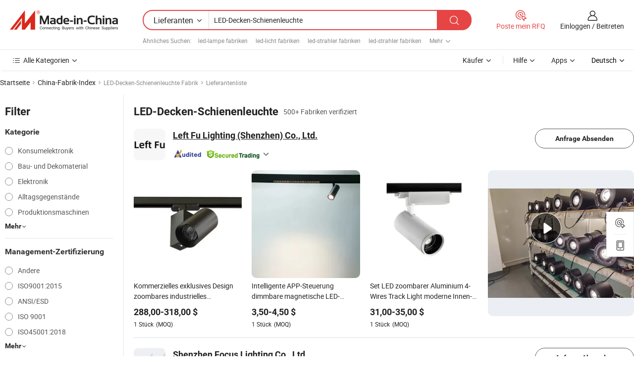

--- FILE ---
content_type: text/html;charset=UTF-8
request_url: https://de.made-in-china.com/factory/led-ceiling-track-light.html
body_size: 74679
content:
<!DOCTYPE HTML>
<html lang="de" dir="ltr" >
<head>
            <base href="//de.made-in-china.com" target="_top"/>
        <meta http-equiv="Content-Type" content="text/html; charset=utf-8" />
    <title>LED-Decken-Schienenleuchte Fabrik, China LED-Decken-Schienenleuchte Fabrik Liste können Sie direkt aus kaufen.</title>
    <meta name="Keywords" content="LED-Decken-Schienenleuchte Fabrik, China LED-Decken-Schienenleuchte Fabrik, Chinesische LED-Decken-Schienenleuchte Fabriken, Chinese LED-Decken-Schienenleuchte Hersteller, Chinese LED-Decken-Schienenleuchte Lieferanten" />
    <meta name="Description" content="Finden LED-Decken-Schienenleuchte Fabrik in China, LED-Decken-Schienenleuchte Fabrik Liste Sie Produkte direkt von kaufen können. Wir bieten Ihnen eine große Liste von zuverlässigen chinesischen LED-Decken-Schienenleuchte Fabriken / Hersteller, Lieferanten, Exporteure oder von einem Dritt Kontrolleur überprüft Händler." />
    <link rel="canonical" href="https://de.made-in-china.com/factory/led-ceiling-track-light.html">
    <link rel="preload" href="https://www.micstatic.com/landing/www/qf-new/images/leading_factory_bg_16d08a06.webp" as="image" fetchpriority="high">
    <link rel="dns-prefetch" href="//www.micstatic.com">
<link rel="preconnect" href="//www.micstatic.com">
<link rel="dns-prefetch" href="//image.made-in-china.com">
<link rel="preconnect" href="//image.made-in-china.com">
<link rel="dns-prefetch" href="//pic.made-in-china.com">
<link rel="preconnect" href="//pic.made-in-china.com">
        <link type="text/css" rel="stylesheet" href="https://www.micstatic.com/common/css/base/pc_base_8dc983a5.css" /> <link type="text/css" rel="stylesheet" href="https://www.micstatic.com/landing/www/qf-new/css/qf_010be316.css" /> <link type="text/css" rel="stylesheet" href="https://www.micstatic.com/landing/www/qf-new/dist/css/future_affe6d58.css" /> <link type="text/css" rel="stylesheet" href="https://www.micstatic.com/landing/www/qf-new/dist/css/main_984ea7d2.css" /> <script type="module" src="https://www.micstatic.com/common/js/libs/esm/@msr/client@2/index_02329b7a.js"></script><link rel="alternate" hreflang="de" href="https://de.made-in-china.com/factory/led-ceiling-track-light.html" />
            <link rel="alternate" hreflang="hi" href="https://hi.made-in-china.com/factory/led-ceiling-track-light.html" />
            <link rel="alternate" hreflang="ru" href="https://ru.made-in-china.com/factory/led-ceiling-track-light.html" />
            <link rel="alternate" hreflang="pt" href="https://pt.made-in-china.com/factory/led-ceiling-track-light.html" />
            <link rel="alternate" hreflang="ko" href="https://kr.made-in-china.com/factory/led-ceiling-track-light.html" />
            <link rel="alternate" hreflang="en" href="https://www.made-in-china.com/factory/led-ceiling-track-light.html" />
            <link rel="alternate" hreflang="it" href="https://it.made-in-china.com/factory/led-ceiling-track-light.html" />
            <link rel="alternate" hreflang="fr" href="https://fr.made-in-china.com/factory/led-ceiling-track-light.html" />
            <link rel="alternate" hreflang="es" href="https://es.made-in-china.com/factory/led-ceiling-track-light.html" />
            <link rel="alternate" hreflang="x-default" href="https://www.made-in-china.com/factory/led-ceiling-track-light.html" />
            <link rel="alternate" hreflang="ar" href="https://sa.made-in-china.com/factory/led-ceiling-track-light.html" />
            <link rel="alternate" hreflang="vi" href="https://vi.made-in-china.com/factory/led-ceiling-track-light.html" />
            <link rel="alternate" hreflang="th" href="https://th.made-in-china.com/factory/led-ceiling-track-light.html" />
            <link rel="alternate" hreflang="ja" href="https://jp.made-in-china.com/factory/led-ceiling-track-light.html" />
            <link rel="alternate" hreflang="id" href="https://id.made-in-china.com/factory/led-ceiling-track-light.html" />
            <link rel="alternate" hreflang="nl" href="https://nl.made-in-china.com/factory/led-ceiling-track-light.html" />
            <link rel="alternate" hreflang="tr" href="https://tr.made-in-china.com/factory/led-ceiling-track-light.html" />
    <!-- Polyfill Code Begin --><script chaset="utf-8" type="text/javascript" src="https://www.micstatic.com/polyfill/polyfill-simplify_eb12d58d.js"></script><!-- Polyfill Code End --></head>
<body probe-clarity="false" >
            <div id="header" ></div>
<script>
    function headerMlanInit() {
        const funcName = 'headerMlan';
        const app = new window[funcName]({target: document.getElementById('header'), props: {props: {"pageType":3,"logoTitle":"Hersteller und Lieferanten","logoUrl":null,"base":{"buyerInfo":{"service":"Service","newUserGuide":"Leitfaden für Neue Benutzer","auditReport":"Audited Suppliers' Reports","meetSuppliers":"Meet Suppliers","onlineTrading":"Secured Trading Service","buyerCenter":"Käufer-Center","contactUs":"Kontakt","search":"Suche","prodDirectory":"Produktverzeichnis","supplierDiscover":"Supplier Discover","sourcingRequest":"Beschaffungsanfrage Posten","quickLinks":"Quick Links","myFavorites":"Meine Favoriten","visitHistory":"Browser-Chronik","buyer":"Käufer","blog":"Geschäfts-einblicke"},"supplierInfo":{"supplier":"Lieferant","joinAdvance":"加入高级会员","tradeServerMarket":"外贸服务市场","memberHome":"外贸e家","cloudExpo":"Smart Expo云展会","onlineTrade":"交易服务","internationalLogis":"国际物流","northAmericaBrandSailing":"北美全渠道出海","micDomesticTradeStation":"中国制造网内贸站"},"helpInfo":{"whyMic":"Why Made-in-China.com","auditSupplierWay":"Wie prüfen wir Lieferanten","securePaymentWay":"Wie sichern wir die Zahlung","submitComplaint":"Eine Beschwerde einreichen","contactUs":"Kontakt","faq":"FAQ","help":"Hilfe"},"appsInfo":{"downloadApp":"Lade App herunter!","forBuyer":"Für Käufer","forSupplier":"Für Lieferant","exploreApp":"Entdecken Sie exklusive App-Rabatte","apps":"Apps"},"languages":[{"lanCode":0,"simpleName":"en","name":"English","value":"//www.made-in-china.com/factory/led-ceiling-track-light.html","htmlLang":"en"},{"lanCode":5,"simpleName":"es","name":"Español","value":"//es.made-in-china.com/factory/led-ceiling-track-light.html","htmlLang":"es"},{"lanCode":4,"simpleName":"pt","name":"Português","value":"//pt.made-in-china.com/factory/led-ceiling-track-light.html","htmlLang":"pt"},{"lanCode":2,"simpleName":"fr","name":"Français","value":"//fr.made-in-china.com/factory/led-ceiling-track-light.html","htmlLang":"fr"},{"lanCode":3,"simpleName":"ru","name":"Русский язык","value":"//ru.made-in-china.com/factory/led-ceiling-track-light.html","htmlLang":"ru"},{"lanCode":8,"simpleName":"it","name":"Italiano","value":"//it.made-in-china.com/factory/led-ceiling-track-light.html","htmlLang":"it"},{"lanCode":6,"simpleName":"de","name":"Deutsch","value":"//de.made-in-china.com/","htmlLang":"de"},{"lanCode":7,"simpleName":"nl","name":"Nederlands","value":"//nl.made-in-china.com/factory/led-ceiling-track-light.html","htmlLang":"nl"},{"lanCode":9,"simpleName":"sa","name":"العربية","value":"//sa.made-in-china.com/factory/led-ceiling-track-light.html","htmlLang":"ar"},{"lanCode":11,"simpleName":"kr","name":"한국어","value":"//kr.made-in-china.com/factory/led-ceiling-track-light.html","htmlLang":"ko"},{"lanCode":10,"simpleName":"jp","name":"日本語","value":"//jp.made-in-china.com/factory/led-ceiling-track-light.html","htmlLang":"ja"},{"lanCode":12,"simpleName":"hi","name":"हिन्दी","value":"//hi.made-in-china.com/factory/led-ceiling-track-light.html","htmlLang":"hi"},{"lanCode":13,"simpleName":"th","name":"ภาษาไทย","value":"//th.made-in-china.com/factory/led-ceiling-track-light.html","htmlLang":"th"},{"lanCode":14,"simpleName":"tr","name":"Türkçe","value":"//tr.made-in-china.com/factory/led-ceiling-track-light.html","htmlLang":"tr"},{"lanCode":15,"simpleName":"vi","name":"Tiếng Việt","value":"//vi.made-in-china.com/factory/led-ceiling-track-light.html","htmlLang":"vi"},{"lanCode":16,"simpleName":"id","name":"Bahasa Indonesia","value":"//id.made-in-china.com/factory/led-ceiling-track-light.html","htmlLang":"id"}],"showMlan":true,"showRules":false,"rules":"Rules","language":"de","menu":"Speisekarte","subTitle":null,"subTitleLink":null,"stickyInfo":null},"categoryRegion":{"categories":"Alle Kategorien","categoryList":[{"name":"Landwirtschaft & Essen","value":"https://de.made-in-china.com/category1_Agriculture-Food/Agriculture-Food_usssssssss.html","catCode":"1000000000"},{"name":"Kleidung & Accessories","value":"https://de.made-in-china.com/category1_Apparel-Accessories/Apparel-Accessories_uussssssss.html","catCode":"1100000000"},{"name":"Kunsthandwerk","value":"https://de.made-in-china.com/category1_Arts-Crafts/Arts-Crafts_uyssssssss.html","catCode":"1200000000"},{"name":"Auto, Motor und Zusatz","value":"https://de.made-in-china.com/category1_Auto-Motorcycle-Parts-Accessories/Auto-Motorcycle-Parts-Accessories_yossssssss.html","catCode":"2900000000"},{"name":"Koffer, Handtaschen und Geschenkkisten","value":"https://de.made-in-china.com/category1_Bags-Cases-Boxes/Bags-Cases-Boxes_yhssssssss.html","catCode":"2600000000"},{"name":"Chemische Produkte","value":"https://de.made-in-china.com/category1_Chemicals/Chemicals_uissssssss.html","catCode":"1300000000"},{"name":"Computerartikel","value":"https://de.made-in-china.com/category1_Computer-Products/Computer-Products_iissssssss.html","catCode":"3300000000"},{"name":"Bau- und Dekomaterial","value":"https://de.made-in-china.com/category1_Construction-Decoration/Construction-Decoration_ugssssssss.html","catCode":"1500000000"},{"name":"Konsumelektronik","value":"https://de.made-in-china.com/category1_Consumer-Electronics/Consumer-Electronics_unssssssss.html","catCode":"1400000000"},{"name":"Elektronik","value":"https://de.made-in-china.com/category1_Electrical-Electronics/Electrical-Electronics_uhssssssss.html","catCode":"1600000000"},{"name":"Möbel","value":"https://de.made-in-china.com/category1_Furniture/Furniture_yessssssss.html","catCode":"2700000000"},{"name":"Gesundheit und Medizin","value":"https://de.made-in-china.com/category1_Health-Medicine/Health-Medicine_uessssssss.html","catCode":"1700000000"},{"name":"Industrielle Anlagen und Zusatzteile","value":"https://de.made-in-china.com/category1_Industrial-Equipment-Components/Industrial-Equipment-Components_inssssssss.html","catCode":"3400000000"},{"name":"Messinstrumente","value":"https://de.made-in-china.com/category1_Instruments-Meters/Instruments-Meters_igssssssss.html","catCode":"3500000000"},{"name":"Alltagsgegenstände","value":"https://de.made-in-china.com/category1_Light-Industry-Daily-Use/Light-Industry-Daily-Use_urssssssss.html","catCode":"1800000000"},{"name":"Beleuchtung","value":"https://de.made-in-china.com/category1_Lights-Lighting/Lights-Lighting_isssssssss.html","catCode":"3000000000"},{"name":"Produktionsmaschinen","value":"https://de.made-in-china.com/category1_Manufacturing-Processing-Machinery/Manufacturing-Processing-Machinery_uossssssss.html","catCode":"1900000000"},{"name":"Mineralien und Energie","value":"https://de.made-in-china.com/category1_Metallurgy-Mineral-Energy/Metallurgy-Mineral-Energy_ysssssssss.html","catCode":"2000000000"},{"name":"Büromaterial","value":"https://de.made-in-china.com/category1_Office-Supplies/Office-Supplies_yrssssssss.html","catCode":"2800000000"},{"name":"Verpackung und Druck","value":"https://de.made-in-china.com/category1_Packaging-Printing/Packaging-Printing_ihssssssss.html","catCode":"3600000000"},{"name":"Sicherheit und Schutz","value":"https://de.made-in-china.com/category1_Security-Protection/Security-Protection_ygssssssss.html","catCode":"2500000000"},{"name":"Service","value":"https://de.made-in-china.com/category1_Service/Service_ynssssssss.html","catCode":"2400000000"},{"name":"Sport und Erholung","value":"https://de.made-in-china.com/category1_Sporting-Goods-Recreation/Sporting-Goods-Recreation_iussssssss.html","catCode":"3100000000"},{"name":"Textilien","value":"https://de.made-in-china.com/category1_Textile/Textile_yussssssss.html","catCode":"2100000000"},{"name":"Werkzeug","value":"https://de.made-in-china.com/category1_Tools-Hardware/Tools-Hardware_iyssssssss.html","catCode":"3200000000"},{"name":"Spielzeug","value":"https://de.made-in-china.com/category1_Toys/Toys_yyssssssss.html","catCode":"2200000000"},{"name":"Transport","value":"https://de.made-in-china.com/category1_Transportation/Transportation_yissssssss.html","catCode":"2300000000"}],"more":"Mehr"},"searchRegion":{"show":true,"lookingFor":"Sagen Sie uns, was Sie suchen...","homeUrl":"//de.made-in-china.com","products":"Produkte","suppliers":"Lieferanten","auditedFactory":null,"uploadImage":"Bild hochladen","max20MbPerImage":"Maximal 20 MB pro Bild","yourRecentKeywords":"Ihre letzten Schlüsselwörter","clearHistory":"Verlauf Löschen","popularSearches":"Ähnliches Suchen","relatedSearches":"Mehr","more":null,"maxSizeErrorMsg":"Upload fehlgeschlagen. Die maximale Bildgröße beträgt 20 MB.","noNetworkErrorMsg":"Keine Netzwerk Verbindung. Bitte überprüfen Sie Ihre Netzwerkeinstellungen und versuchen Sie es noch einmal.","uploadFailedErrorMsg":"Hochladen fehlgeschlagen.Falsches Bildformat. Unterstützte Formate: JPG, PNG, BMP.","relatedList":[{"word":"led-lampe fabriken","adsData":"","link":"https://de.made-in-china.com/factory/led-lamp.html","title":"led-lampe fabriken"},{"word":"led-licht fabriken","adsData":"","link":"https://de.made-in-china.com/factory/led-light.html","title":"led-licht fabriken"},{"word":"led-strahler fabriken","adsData":"","link":"https://de.made-in-china.com/factory/led-spot-light.html","title":"led-strahler fabriken"},{"word":"led-strahler fabriken","adsData":"","link":"https://de.made-in-china.com/factory/led-spot-lamp.html","title":"led-strahler fabriken"},{"word":"led-deckenleuchte fabriken","adsData":"","link":"https://de.made-in-china.com/factory/led-ceiling-light.html","title":"led-deckenleuchte fabriken"},{"word":"decke fabriken","adsData":"","link":"https://de.made-in-china.com/factory/ceiling.html","title":"decke fabriken"},{"word":"ce tracklicht fabriken","adsData":"","link":"https://de.made-in-china.com/factory/ce-track-light.html","title":"ce tracklicht fabriken"},{"word":"rohs-tracklicht fabriken","adsData":"","link":"https://de.made-in-china.com/factory/rohs-track-light.html","title":"rohs-tracklicht fabriken"},{"word":"weiße schienenleuchte fabriken","adsData":"","link":"https://de.made-in-china.com/factory/white-track-light.html","title":"weiße schienenleuchte fabriken"},{"word":"led-scheinwerfer fabriken","adsData":"","link":"https://de.made-in-china.com/factory/led-spotlight.html","title":"led-scheinwerfer fabriken"}],"relatedTitle":null,"relatedTitleLink":null,"formParams":null,"mlanFormParams":{"keyword":"LED-Decken-Schienenleuchte","inputkeyword":"LED-Decken-Schienenleuchte","type":null,"currentTab":null,"currentPage":null,"currentCat":null,"currentRegion":null,"currentProp":null,"submitPageUrl":null,"parentCat":null,"otherSearch":null,"currentAllCatalogCodes":null,"sgsMembership":null,"memberLevel":null,"topOrder":null,"size":null,"more":"mehr","less":"less","staticUrl50":null,"staticUrl10":null,"staticUrl30":null,"condition":"1","conditionParamsList":[{"condition":"0","conditionName":null,"action":"/productSearch?keyword=#word#","searchUrl":null,"inputPlaceholder":null},{"condition":"1","conditionName":null,"action":"https://de.made-in-china.com/companySearch?keyword=#word#","searchUrl":null,"inputPlaceholder":null}]},"enterKeywordTips":"Bitte geben Sie mindestens ein Stichwort für Ihre Suche ein.","openMultiSearch":false},"frequentRegion":{"rfq":{"rfq":"Poste mein RFQ","searchRfq":"Search RFQs","acquireRfqHover":"Sagen Sie uns, was Sie brauchen und probieren Sie den einfachen Weg, um Angebote zu erhalten !","searchRfqHover":"Discover quality RFQs and connect with big-budget buyers"},"account":{"account":"Konto","signIn":"Einloggen","join":"Beitreten","newUser":"Neuer Benutzer","joinFree":"Kostenlos beitreten","or":"Oder","socialLogin":"Durch Klicken auf Anmelden, Kostenlos anmelden oder Fortfahren mit Facebook, Linkedin, Twitter, Google, %s stimme ich der %sUser Agreement%s und der %sPrivacy Policy%s zu","message":"Nachrichten","quotes":"Zitate","orders":"Aufträge","favorites":"Favoriten","visitHistory":"Browser-Chronik","postSourcingRequest":"Beschaffungsanfrage Posten","hi":"Hallo","signOut":"Austragen","manageProduct":"Produkte Verwalten","editShowroom":"Showroom bearbeiten","username":"","userType":null,"foreignIP":true,"currentYear":2026,"userAgreement":"Nutzungsvertrag","privacyPolicy":"Datenschutzerklärung"},"message":{"message":"Nachrichten","signIn":"Einloggen","join":"Beitreten","newUser":"Neuer Benutzer","joinFree":"Kostenlos beitreten","viewNewMsg":"Sign in to view the new messages","inquiry":"Anfragen","rfq":"RFQs","awaitingPayment":"Awaiting payments","chat":"Plaudern","awaitingQuotation":"Warten auf Angebote"},"cart":{"cart":"Anfragekorb"}},"busiRegion":null,"previewRegion":null,"relatedQpSync":true,"relatedQpSearchUrl":"https://www.made-in-china.com/multi-search/getHeadRelatedQp?word=led ceiling track light&headQpType=QF&lanCode=6"}}});
		const hoc=o=>(o.__proto__.$get=function(o){return this.$$.ctx[this.$$.props[o]]},o.__proto__.$getKeys=function(){return Object.keys(this.$$.props)},o.__proto__.$getProps=function(){return this.$get("props")},o.__proto__.$setProps=function(o){var t=this.$getKeys(),s={},p=this;t.forEach(function(o){s[o]=p.$get(o)}),s.props=Object.assign({},s.props,o),this.$set(s)},o.__proto__.$help=function(){console.log("\n            $set(props): void             | 设置props的值\n            $get(key: string): any        | 获取props指定key的值\n            $getKeys(): string[]          | 获取props所有key\n            $getProps(): any              | 获取props里key为props的值（适用nail）\n            $setProps(params: any): void  | 设置props里key为props的值（适用nail）\n            $on(ev, callback): func       | 添加事件监听，返回移除事件监听的函数\n            $destroy(): void              | 销毁组件并触发onDestroy事件\n        ")},o);
        window[`${funcName}Api`] = hoc(app);
    };
</script><script type="text/javascript" crossorigin="anonymous" onload="headerMlanInit()" src="https://www.micstatic.com/nail/pc/header-mlan_6f301846.js"></script>    <input type="hidden" id="lanCode" name="lanCode" value="6">
    <input type="hidden" id="lan" name="lan" value="de">
    <input type="hidden" name="is_track_single_page" id="is_track_single_page" />
<input id="sensor_pg_v" type="hidden" value="tp:103,stp:10302,st:qf,m:led-ceiling-track-light,p:1" />
    <input type="hidden" id="J-searchWord" value="led-ceiling-track-light"/>
<!-- 设置 Clarity 标签内容 -->
<!-- 引入 Clarity 脚本 -->
            <script type="application/ld+json">
        	{"contentUrl":"https://v.made-in-china.com/ucv/sbr/d11a3b973fc38046db60da960214e2/46af0edf7e10318603320551355744_h264_def.mp4","description":"Finden LED-Decken-Schienenleuchte Fabrik in China, LED-Decken-Schienenleuchte Fabrik Liste Sie Produkte direkt von kaufen können. Wir bieten Ihnen eine große Liste von zuverlässigen chinesischen LED-Decken-Schienenleuchte Fabriken / Hersteller, Lieferanten, Exporteure oder von einem Dritt Kontrolleur überprüft Händler.","name":"LED-Decken-Schienenleuchte Fabrik, China LED-Decken-Schienenleuchte Fabrik Liste können Sie direkt aus kaufen.","@context":"http://schema.org","@type":"VideoObject","thumbnailUrl":"http://image.made-in-china.com/312f0j00VQsUbFLrsigf/Motorized-Remote-Control-Lighting-Track-Lighting2-mp4.jpg","uploadDate":"2025-03-26T11:04:47+08:00"}
    	</script>
    <script id="introText" type="text/html">
        
    </script>
<!-- SONA2024 2.2.1 --><div id="first-screen-block"><div class="crumb" itemscope="" itemType="https://schema.org/BreadcrumbList"><span itemProp="itemListElement" itemscope="" itemType="https://schema.org/ListItem"><a rel="nofollow" href="/" itemProp="item"><span itemProp="name">Startseite</span></a><meta itemProp="position" content="1"/></span><img src="https://www.micstatic.com/landing/www/qf-new/dist/assets/arrow-right-Bd5qwbiu.svg" alt="arrow-right"/><span itemProp="itemListElement" itemscope="" itemType="https://schema.org/ListItem"><a href="/factory-index/l.html" itemProp="item"><span itemProp="name">China-Fabrik-Index</span></a><meta itemProp="position" content="2"/></span><img src="https://www.micstatic.com/landing/www/qf-new/dist/assets/arrow-right-Bd5qwbiu.svg" alt="arrow-right"/><span class="gray-crumb">LED-Decken-Schienenleuchte Fabrik</span><img src="https://www.micstatic.com/landing/www/qf-new/dist/assets/arrow-right-Bd5qwbiu.svg" alt="arrow-right"/><span class="gray-crumb">Lieferantenliste</span></div><div class="page-top-wrapper"><div class="filter-wrapper"><div class="filter-title">Filter</div><div class="filter-groups" faw-module="filter"><form action="#" class="ft-form is-horizontal qf-filter-form"><div class="filter-group"><div class="filter-group-header"><span class="filter-group-title">Kategorie</span></div><div class="ft-form-item"><div class="ft-form-item-control"><div class="ft-form-item-input"><div class="ft-radio-group is-vertical"><label class="ft-radio is-primary"><input type="radio" value="1400000000" ads-data="" name="catCode"/><span class="ft-radio-front"></span><span class="ft-radio-label">Konsumelektronik</span></label><label class="ft-radio is-primary"><input type="radio" value="1500000000" ads-data="" name="catCode"/><span class="ft-radio-front"></span><span class="ft-radio-label">Bau- und Dekomaterial</span></label><label class="ft-radio is-primary"><input type="radio" value="1600000000" ads-data="" name="catCode"/><span class="ft-radio-front"></span><span class="ft-radio-label">Elektronik</span></label><label class="ft-radio is-primary"><input type="radio" value="1800000000" ads-data="" name="catCode"/><span class="ft-radio-front"></span><span class="ft-radio-label">Alltagsgegenstände</span></label><label class="ft-radio is-primary"><input type="radio" value="1900000000" ads-data="" name="catCode"/><span class="ft-radio-front"></span><span class="ft-radio-label">Produktionsmaschinen</span></label></div></div></div></div><div class="view-more-btn" ads-data="st:14"><span>Mehr</span><i class="ob-icon icon-down"></i></div></div><div class="filter-group"><div class="filter-group-header"><span class="filter-group-title">Management-Zertifizierung</span></div><div class="ft-form-item"><div class="ft-form-item-control"><div class="ft-form-item-input"><div class="ft-radio-group is-vertical"><label class="ft-radio is-primary"><input type="radio" value="-4" ads-data="" name="managementCertification"/><span class="ft-radio-front"></span><span class="ft-radio-label">Andere</span></label><label class="ft-radio is-primary"><input type="radio" value="-5" ads-data="" name="managementCertification"/><span class="ft-radio-front"></span><span class="ft-radio-label">ISO9001:2015</span></label><label class="ft-radio is-primary"><input type="radio" value="1" ads-data="" name="managementCertification"/><span class="ft-radio-front"></span><span class="ft-radio-label">ANSI/ESD</span></label><label class="ft-radio is-primary"><input type="radio" value="10" ads-data="" name="managementCertification"/><span class="ft-radio-front"></span><span class="ft-radio-label">ISO 9001</span></label><label class="ft-radio is-primary"><input type="radio" value="100375" ads-data="" name="managementCertification"/><span class="ft-radio-front"></span><span class="ft-radio-label">ISO45001:2018</span></label></div></div></div></div><div class="view-more-btn" ads-data="st:14"><span>Mehr</span><i class="ob-icon icon-down"></i></div></div><div class="filter-group"><div class="filter-group-header"><span class="filter-group-title">F&amp;E-Kapazität</span></div><div class="ft-form-item"><div class="ft-form-item-control"><div class="ft-form-item-input"><div class="ft-radio-group is-vertical"><label class="ft-radio is-primary"><input type="radio" value="4" ads-data="" name="rdCapacity"/><span class="ft-radio-front"></span><span class="ft-radio-label">OEM</span></label><label class="ft-radio is-primary"><input type="radio" value="5" ads-data="" name="rdCapacity"/><span class="ft-radio-front"></span><span class="ft-radio-label">ODM</span></label><label class="ft-radio is-primary"><input type="radio" value="6" ads-data="" name="rdCapacity"/><span class="ft-radio-front"></span><span class="ft-radio-label">Eigenmarke</span></label><label class="ft-radio is-primary"><input type="radio" value="99" ads-data="" name="rdCapacity"/><span class="ft-radio-front"></span><span class="ft-radio-label">Andere</span></label></div></div></div></div></div><div class="filter-group"><div class="filter-group-header"><span class="filter-group-title">Jahresumsatz</span></div><div class="ft-form-item"><div class="ft-form-item-control"><div class="ft-form-item-input"><div class="ft-radio-group is-vertical"><label class="ft-radio is-primary"><input type="radio" value="1" ads-data="" name="annualRevenue"/><span class="ft-radio-front"></span><span class="ft-radio-label">Unter 1 Million US-Dollar</span></label><label class="ft-radio is-primary"><input type="radio" value="2" ads-data="" name="annualRevenue"/><span class="ft-radio-front"></span><span class="ft-radio-label">1 ~ 2,5 Millionen USD</span></label><label class="ft-radio is-primary"><input type="radio" value="3" ads-data="" name="annualRevenue"/><span class="ft-radio-front"></span><span class="ft-radio-label">2,5 ~ 5 Millionen USD</span></label><label class="ft-radio is-primary"><input type="radio" value="4" ads-data="" name="annualRevenue"/><span class="ft-radio-front"></span><span class="ft-radio-label">5 ~ 10 Millionen USD</span></label><label class="ft-radio is-primary"><input type="radio" value="5" ads-data="" name="annualRevenue"/><span class="ft-radio-front"></span><span class="ft-radio-label">10 ~ 50 Millionen USD</span></label></div></div></div></div><div class="view-more-btn" ads-data="st:14"><span>Mehr</span><i class="ob-icon icon-down"></i></div></div><div class="filter-group"><div class="filter-group-header"><span class="filter-group-title">Anzahl der Mitarbeiter</span></div><div class="ft-form-item"><div class="ft-form-item-control"><div class="ft-form-item-input"><div class="ft-radio-group is-vertical"><label class="ft-radio is-primary"><input type="radio" value="1" ads-data="" name="employeeNum"/><span class="ft-radio-front"></span><span class="ft-radio-label">Weniger als 5 Personen</span></label><label class="ft-radio is-primary"><input type="radio" value="2" ads-data="" name="employeeNum"/><span class="ft-radio-front"></span><span class="ft-radio-label">5-50 Personen</span></label><label class="ft-radio is-primary"><input type="radio" value="3" ads-data="" name="employeeNum"/><span class="ft-radio-front"></span><span class="ft-radio-label">51-200 Personen</span></label><label class="ft-radio is-primary"><input type="radio" value="4" ads-data="" name="employeeNum"/><span class="ft-radio-front"></span><span class="ft-radio-label">201-500 Personen</span></label><label class="ft-radio is-primary"><input type="radio" value="5" ads-data="" name="employeeNum"/><span class="ft-radio-front"></span><span class="ft-radio-label">501-1000 Personen</span></label></div></div></div></div><div class="view-more-btn" ads-data="st:14"><span>Mehr</span><i class="ob-icon icon-down"></i></div></div><div class="filter-group"><div class="filter-group-header"><span class="filter-group-title">Provinz und Region</span></div><div class="ft-form-item"><div class="ft-form-item-control"><div class="ft-form-item-input"><div class="ft-radio-group is-vertical"><label class="ft-radio is-primary"><input type="radio" value="Anhui" ads-data="" name="province"/><span class="ft-radio-front"></span><span class="ft-radio-label">Anhui</span></label><label class="ft-radio is-primary"><input type="radio" value="Beijing" ads-data="" name="province"/><span class="ft-radio-front"></span><span class="ft-radio-label">Beijing</span></label><label class="ft-radio is-primary"><input type="radio" value="Chongqing" ads-data="" name="province"/><span class="ft-radio-front"></span><span class="ft-radio-label">Chongqing</span></label><label class="ft-radio is-primary"><input type="radio" value="Fujian" ads-data="" name="province"/><span class="ft-radio-front"></span><span class="ft-radio-label">Fujian</span></label><label class="ft-radio is-primary"><input type="radio" value="Guangdong" ads-data="" name="province"/><span class="ft-radio-front"></span><span class="ft-radio-label">Guangdong</span></label></div></div></div></div><div class="view-more-btn" ads-data="st:14"><span>Mehr</span><i class="ob-icon icon-down"></i></div></div><div class="filter-group filter-audited"><div class="ft-form-item"><div class="ft-form-item-control"><div class="ft-form-item-input"><div class="ft-radio-group is-vertical"><label class="ft-radio is-primary"><input type="radio" value="1" ads-data="" name="auditedSuppliers"/><span class="ft-radio-front"></span><span class="ft-radio-label"><img src="https://www.micstatic.com/landing/www/qf-new/dist/assets/audited-DQjVuQn9.png" width="57.5" height="20" alt="Von Inspektionsdiensten überprüfte Lieferanten."/></span></label></div></div></div></div></div></form></div></div><div class="page-top-content"><div class="leading-factory-wrapper leading-factory-no-data" faw-module="leading_factory" faw-exposure="true"><div class="leading-factory-container"><div class="leading-factory-left no-data"><div class="leading-factory-logo"><img src="https://www.micstatic.com/landing/www/qf-new/dist/assets/leading_factory-CY6-Z8Up.png" alt=""/></div><div class="leading-factory-subtitle" title="etwa LED-Decken-Schienenleuchte">etwa LED-Decken-Schienenleuchte</div><ul class="leading-factory-features"><li class="feature-item"><img src="https://www.micstatic.com/landing/www/qf-new/dist/assets/leading_factory_icon1-b9txvrsa.png" alt=""/><span class="feature-text" title="Technologische Innovation">Technologische Innovation</span></li><li class="feature-item"><img src="https://www.micstatic.com/landing/www/qf-new/dist/assets/leading_factory_icon2-D_fmzuKW.png" alt=""/><span class="feature-text" title="Zuverlässige Lieferketten">Zuverlässige Lieferketten</span></li><li class="feature-item"><img src="https://www.micstatic.com/landing/www/qf-new/dist/assets/leading_factory_icon3-B93UAk-m.png" alt=""/><span class="feature-text" title="Umfangreiche Fertigungskapazitäten">Umfangreiche Fertigungskapazitäten</span></li></ul></div><div class="factory-card-skeleton"><div class="factory-logo-box-skeleton"><div class="skeleton rectangle skeleton-animated"></div></div><div class="factory-divider-skeleton"></div><div class="factory-content-skeleton"><div class="skeleton rectangle skeleton-animated"></div></div></div><div class="factory-card-skeleton"><div class="factory-logo-box-skeleton"><div class="skeleton rectangle skeleton-animated"></div></div><div class="factory-divider-skeleton"></div><div class="factory-content-skeleton"><div class="skeleton rectangle skeleton-animated"></div></div></div></div></div><h1 class="company-list-top"><span class="search-word" title="LED-Decken-Schienenleuchte">LED-Decken-Schienenleuchte</span><span class="tip-text">500+ Fabriken verifiziert</span></h1><div class="company-list-wrapper" faw-module="factory_list"><div class="company-list-wrap"><div class="company-list"><div class="company-item"><div class="com-title"><div class="com-title-left"><a class="com-pic" href="https://de.made-in-china.com/co_leftfulighting/" target="_blank" ads-data="st:3,a:1,pcid:rOPayfXDHziR,flx_deliv_tp:comb,ads_id:,ads_tp:,srv_id:"><img src="//image.made-in-china.com/206f0j00wEIfFThcaUgZ/Left-Fu-Lighting-Shenzhen-Co-Ltd-.jpg"/></a><div class="com-title-wrap"><h2 class="com-title-txt"><a href="https://de.made-in-china.com/co_leftfulighting/" target="_blank" ads-data="st:3,a:1,pcid:rOPayfXDHziR,flx_deliv_tp:comb,ads_id:,ads_tp:,srv_id:">Left Fu Lighting (Shenzhen) Co., Ltd.</a></h2><div class="com-detail"><a class="audited-icon" href="https://de.made-in-china.com/co_leftfulighting/company_info.html" target="_blank" ads-data="st:3,a:1,pcid:rOPayfXDHziR,flx_deliv_tp:comb,ads_id:,ads_tp:,srv_id:"><img src="https://www.micstatic.com/landing/www/qf-new/dist/assets/as-mQl-B1co.svg"/></a><div class="secured-trading-logo"><a href="https://de.made-in-china.com/co_leftfulighting/company_info.html" target="_blank" ads-data="st:3,a:1,pcid:rOPayfXDHziR,flx_deliv_tp:comb,ads_id:,ads_tp:,srv_id:"><img src="https://www.micstatic.com/landing/www/qf-new/dist/assets/secured-trading-logo-CrIMDkC9.png"/></a></div><a class="com-info" href="https://de.made-in-china.com/co_leftfulighting/" target="_blank" ads-data="st:3,a:1,pcid:rOPayfXDHziR,flx_deliv_tp:comb,ads_id:,ads_tp:,srv_id:"><i class="ob-icon icon-down"></i></a></div></div></div><div class="com-btn"><a rel="nofollow" ads-data="st:24,a:1,pcid:rOPayfXDHziR,flx_deliv_tp:comb,ads_id:,ads_tp:,srv_id:" class="ft-btn ft-btn-outline-primary ft-btn-round inquiry-btn" href="https://www.made-in-china.com/sendInquiry/shrom_rOPayfXDHziR_rOPayfXDHziR.html?from=search&amp;type=cs&amp;target=com&amp;word=led-ceiling-track-light&amp;plant=de" target="_blank">Anfrage Absenden</a></div></div><div class="com-content"><div class="com-product"><div class="prod-item" faw-exposure="true" ads-data="a:1,pcid:rOPayfXDHziR,pdid:cxOUnwGVaCpJ,flx_deliv_tp:comb,ads_id:,ads_tp:,srv_id:"><a href="https://de.made-in-china.com/co_leftfulighting/product_Commercial-Exclusive-Design-Zoomable-Industrial-Track-Light-LED-Ceiling-Indoor-Use-Spotlight-with-Motorized-Remote-Control-Light_ysroussgoy.html" target="_blank"><div class="prod-pic" ads-data="st:8,a:1,pcid:rOPayfXDHziR,pdid:cxOUnwGVaCpJ,flx_deliv_tp:comb,ads_id:,ads_tp:,srv_id:"><img src="https://image.made-in-china.com/221f0j00CvfoayURIPpE/Commercial-Exclusive-Design-Zoomable-Industrial-Track-Light-LED-Ceiling-Indoor-Use-Spotlight-with-Motorized-Remote-Control-Light.webp" alt="Kommerzielles exklusives Design zoombares industrielles Schienenlicht LED Deckenleuchte für den Innenbereich mit motorisiertem Fernbedienungslicht" title="Kommerzielles exklusives Design zoombares industrielles Schienenlicht LED Deckenleuchte für den Innenbereich mit motorisiertem Fernbedienungslicht"/></div><div class="prod-info"><h3 class="prod-name" ads-data="st:2,a:1,pcid:rOPayfXDHziR,pdid:cxOUnwGVaCpJ,flx_deliv_tp:comb,ads_id:,ads_tp:,srv_id:"><span title="Kommerzielles exklusives Design zoombares industrielles Schienenlicht LED Deckenleuchte für den Innenbereich mit motorisiertem Fernbedienungslicht">Kommerzielles exklusives Design zoombares industrielles Schienenlicht LED Deckenleuchte für den Innenbereich mit motorisiertem Fernbedienungslicht</span></h3><div class="prod-price"><span><strong class="price"><span>288,00</span>-<span>318,00</span> $</strong></span></div><div class="prod-moq"><span>1<!-- --> <!-- -->Stück</span><span class="moq-text">(MOQ)</span></div></div></a></div><div class="prod-item" faw-exposure="true" ads-data="a:1,pcid:rOPayfXDHziR,pdid:URvYcekuYrWz,flx_deliv_tp:comb,ads_id:,ads_tp:,srv_id:"><a href="https://de.made-in-china.com/co_leftfulighting/product_Smart-APP-Control-Dimmable-Magnetic-LED-Track-Light-Interior-Ceiling-Spot-Flood-Linear-Lighting-with-COB-Chips_yyyeggiyhg.html" target="_blank"><div class="prod-pic" ads-data="st:8,a:1,pcid:rOPayfXDHziR,pdid:URvYcekuYrWz,flx_deliv_tp:comb,ads_id:,ads_tp:,srv_id:"><img src="https://image.made-in-china.com/221f0j00pqAvjfCgEikI/Smart-APP-Control-Dimmable-Magnetic-LED-Track-Light-Interior-Ceiling-Spot-Flood-Linear-Lighting-with-COB-Chips.webp" alt="Intelligente APP-Steuerung dimmbare magnetische LED-Schienenleuchte Innenraum Decken Spot Flut Linear Beleuchtung mit COB-Chips" title="Intelligente APP-Steuerung dimmbare magnetische LED-Schienenleuchte Innenraum Decken Spot Flut Linear Beleuchtung mit COB-Chips"/></div><div class="prod-info"><h3 class="prod-name" ads-data="st:2,a:1,pcid:rOPayfXDHziR,pdid:URvYcekuYrWz,flx_deliv_tp:comb,ads_id:,ads_tp:,srv_id:"><span title="Intelligente APP-Steuerung dimmbare magnetische LED-Schienenleuchte Innenraum Decken Spot Flut Linear Beleuchtung mit COB-Chips">Intelligente APP-Steuerung dimmbare magnetische LED-Schienenleuchte Innenraum Decken Spot Flut Linear Beleuchtung mit COB-Chips</span></h3><div class="prod-price"><span><strong class="price"><span>3,50</span>-<span>4,50</span> $</strong></span></div><div class="prod-moq"><span>1<!-- --> <!-- -->Stück</span><span class="moq-text">(MOQ)</span></div></div></a></div><div class="prod-item" faw-exposure="true" ads-data="a:1,pcid:rOPayfXDHziR,pdid:ERmrfnyvuUVM,flx_deliv_tp:comb,ads_id:,ads_tp:,srv_id:"><a href="https://de.made-in-china.com/co_leftfulighting/product_Set-LED-Zoomable-Aluminum-4-Wires-Track-Light-Modern-Indoor-COB-Ceiling-Light-for-Museum_yyysruhssg.html" target="_blank"><div class="prod-pic" ads-data="st:8,a:1,pcid:rOPayfXDHziR,pdid:ERmrfnyvuUVM,flx_deliv_tp:comb,ads_id:,ads_tp:,srv_id:"><img src="https://image.made-in-china.com/221f0j00iWBCVIklywqy/Set-LED-Zoomable-Aluminum-4-Wires-Track-Light-Modern-Indoor-COB-Ceiling-Light-for-Museum.webp" alt="Set LED zoombarer Aluminium 4-Wires Track Light moderne Innen-COB-Deckenleuchte für Museum" title="Set LED zoombarer Aluminium 4-Wires Track Light moderne Innen-COB-Deckenleuchte für Museum"/></div><div class="prod-info"><h3 class="prod-name" ads-data="st:2,a:1,pcid:rOPayfXDHziR,pdid:ERmrfnyvuUVM,flx_deliv_tp:comb,ads_id:,ads_tp:,srv_id:"><span title="Set LED zoombarer Aluminium 4-Wires Track Light moderne Innen-COB-Deckenleuchte für Museum">Set LED zoombarer Aluminium 4-Wires Track Light moderne Innen-COB-Deckenleuchte für Museum</span></h3><div class="prod-price"><span><strong class="price"><span>31,00</span>-<span>35,00</span> $</strong></span></div><div class="prod-moq"><span>1<!-- --> <!-- -->Stück</span><span class="moq-text">(MOQ)</span></div></div></a></div><div class="prod-item" faw-exposure="true" ads-data="a:1,pcid:rOPayfXDHziR,pdid:NYbpvJgDXfVd,flx_deliv_tp:comb,ads_id:,ads_tp:,srv_id:"><a href="https://de.made-in-china.com/co_leftfulighting/product_48V-35mm-Ultra-Thin-Ceiling-Magnetic-Track-Light-LED-Spot-Lighting-Rail-System-Magnetic-Track-Light-Magnetic-Ceiling-Lights-Track-Spot-Lamp_yyuhieorsg.html" target="_blank"><div class="prod-pic" ads-data="st:8,a:1,pcid:rOPayfXDHziR,pdid:NYbpvJgDXfVd,flx_deliv_tp:comb,ads_id:,ads_tp:,srv_id:"><img src="https://image.made-in-china.com/221f0j00PWheFtAGLMkS/48V-35mm-Ultra-Thin-Ceiling-Magnetic-Track-Light-LED-Spot-Lighting-Rail-System-Magnetic-Track-Light-Magnetic-Ceiling-Lights-Track-Spot-Lamp.webp" alt="48V 35mm Ultra Dünne Deckenmagnetleuchte LED Spotbeleuchtung Schienensystem Magnetische Schienenleuchte Magnetische Deckenleuchten Schienen Spotlampe" title="48V 35mm Ultra Dünne Deckenmagnetleuchte LED Spotbeleuchtung Schienensystem Magnetische Schienenleuchte Magnetische Deckenleuchten Schienen Spotlampe"/></div><div class="prod-info"><h3 class="prod-name" ads-data="st:2,a:1,pcid:rOPayfXDHziR,pdid:NYbpvJgDXfVd,flx_deliv_tp:comb,ads_id:,ads_tp:,srv_id:"><span title="48V 35mm Ultra Dünne Deckenmagnetleuchte LED Spotbeleuchtung Schienensystem Magnetische Schienenleuchte Magnetische Deckenleuchten Schienen Spotlampe">48V 35mm Ultra Dünne Deckenmagnetleuchte LED Spotbeleuchtung Schienensystem Magnetische Schienenleuchte Magnetische Deckenleuchten Schienen Spotlampe</span></h3><div class="prod-price"><span><strong class="price"><span>3,50</span>-<span>4,50</span> $</strong></span></div><div class="prod-moq"><span>1<!-- --> <!-- -->Stück</span><span class="moq-text">(MOQ)</span></div></div></a></div></div><div class="com-video"><div faw-exposure="true"><div class="swiper ft-swiper product-swiper" dir="ltr"><div class="swiper-wrapper"><div class="swiper-slide swiper-slide-duplicate" data-swiper-slide-index="4"><div class="prod-pic" ads-data="st:8,a:5,pcid:rOPayfXDHziR,flx_deliv_tp:comb,ads_id:,ads_tp:,srv_id:"><img src="//image.made-in-china.com/214f0j00CBGfPezgsLub/made-in-china.webp"/></div></div><div class="swiper-slide" data-swiper-slide-index="0"><div class="prod-pic" faw-video="true" ads-data="st:15,a:1,pcid:rOPayfXDHziR,item_type:com_details,cloud_media_url:https://v.made-in-china.com/ucv/sbr/d11a3b973fc38046db60da960214e2/98befbe61110305461826283365961_h264_def.mp4,flx_deliv_tp:comb,ads_id:,ads_tp:,srv_id:"><div class="play-video-btn"><img src="https://www.micstatic.com/landing/www/qf-new/dist/assets/play-BBkcUfs8.png"/></div><img src="https://image.made-in-china.com/318f0j00KaSRuiVlHWrN/Motorized-round-recessed-luminaire-Downlight-spotlight-mp4.webp"/></div></div><div class="swiper-slide" data-swiper-slide-index="1"><div class="prod-pic" ads-data="st:8,a:2,pcid:rOPayfXDHziR,flx_deliv_tp:comb,ads_id:,ads_tp:,srv_id:"><img src="//image.made-in-china.com/214f0j00vBUYHEgamLpb/made-in-china.webp"/></div></div><div class="swiper-slide" data-swiper-slide-index="2"><div class="prod-pic" ads-data="st:8,a:3,pcid:rOPayfXDHziR,flx_deliv_tp:comb,ads_id:,ads_tp:,srv_id:"><img src="//image.made-in-china.com/214f0j00vMGYIugFJPpo/made-in-china.webp"/></div></div><div class="swiper-slide" data-swiper-slide-index="3"><div class="prod-pic" ads-data="st:8,a:4,pcid:rOPayfXDHziR,flx_deliv_tp:comb,ads_id:,ads_tp:,srv_id:"><img src="//image.made-in-china.com/214f0j00eMUfIVzlsPuc/made-in-china.webp"/></div></div><div class="swiper-slide" data-swiper-slide-index="4"><div class="prod-pic" ads-data="st:8,a:5,pcid:rOPayfXDHziR,flx_deliv_tp:comb,ads_id:,ads_tp:,srv_id:"><img src="//image.made-in-china.com/214f0j00CBGfPezgsLub/made-in-china.webp"/></div></div><div class="swiper-slide swiper-slide-duplicate" data-swiper-slide-index="0"><div class="prod-pic" faw-video="true" ads-data="st:15,a:1,pcid:rOPayfXDHziR,item_type:com_details,cloud_media_url:https://v.made-in-china.com/ucv/sbr/d11a3b973fc38046db60da960214e2/98befbe61110305461826283365961_h264_def.mp4,flx_deliv_tp:comb,ads_id:,ads_tp:,srv_id:"><div class="play-video-btn"><img src="https://www.micstatic.com/landing/www/qf-new/dist/assets/play-BBkcUfs8.png"/></div><img src="https://image.made-in-china.com/318f0j00KaSRuiVlHWrN/Motorized-round-recessed-luminaire-Downlight-spotlight-mp4.webp"/></div></div></div><div class="swiper-controls"><div class="controls-btn active" style="cursor:pointer"><i class="icon-video-camera"></i></div><div class="controls-btn " style="cursor:pointer"><i class="icon-picture-gallery"></i>1/4</div></div><div class="ft-swiper-prev"><i class="ft-icon icon-left ft-swiper-prev-icon"></i></div><div class="ft-swiper-next"><i class="ft-icon icon-right ft-swiper-next-icon"></i></div></div></div></div></div></div><div class="company-item"><div class="com-title"><div class="com-title-left"><a class="com-pic" href="https://de.made-in-china.com/co_focus-lighting/" target="_blank" ads-data="st:3,a:2,pcid:QebnEiYVqAIs,flx_deliv_tp:comb,ads_id:,ads_tp:,srv_id:"><img src="https://www.micstatic.com/landing/www/qf-new/dist/assets/no-image-com-C4zq2I81.png"/></a><div class="com-title-wrap"><h2 class="com-title-txt"><a href="https://de.made-in-china.com/co_focus-lighting/" target="_blank" ads-data="st:3,a:2,pcid:QebnEiYVqAIs,flx_deliv_tp:comb,ads_id:,ads_tp:,srv_id:">Shenzhen Focus Lighting Co., Ltd.</a></h2><div class="com-detail"><a class="audited-icon" href="https://de.made-in-china.com/co_focus-lighting/company_info.html" target="_blank" ads-data="st:3,a:2,pcid:QebnEiYVqAIs,flx_deliv_tp:comb,ads_id:,ads_tp:,srv_id:"><img src="https://www.micstatic.com/landing/www/qf-new/dist/assets/as-mQl-B1co.svg"/></a><div class="secured-trading-logo"><a href="https://de.made-in-china.com/co_focus-lighting/company_info.html" target="_blank" ads-data="st:3,a:2,pcid:QebnEiYVqAIs,flx_deliv_tp:comb,ads_id:,ads_tp:,srv_id:"><img src="https://www.micstatic.com/landing/www/qf-new/dist/assets/secured-trading-logo-CrIMDkC9.png"/></a></div><a class="com-rate" href="https://de.made-in-china.com/co_focus-lighting/company_info.html" target="_blank" ads-data="st:3,a:2,pcid:QebnEiYVqAIs,flx_deliv_tp:comb,ads_id:,ads_tp:,srv_id:"><span class="rate">5.0<i class="ob-icon icon-star-f"></i></span></a><a class="com-info" href="https://de.made-in-china.com/co_focus-lighting/" target="_blank" ads-data="st:3,a:2,pcid:QebnEiYVqAIs,flx_deliv_tp:comb,ads_id:,ads_tp:,srv_id:"><i class="ob-icon icon-down"></i></a></div></div></div><div class="com-btn"><a rel="nofollow" ads-data="st:24,a:2,pcid:QebnEiYVqAIs,flx_deliv_tp:comb,ads_id:,ads_tp:,srv_id:" class="ft-btn ft-btn-outline-primary ft-btn-round inquiry-btn" href="https://www.made-in-china.com/sendInquiry/shrom_QebnEiYVqAIs_QebnEiYVqAIs.html?from=search&amp;type=cs&amp;target=com&amp;word=led-ceiling-track-light&amp;plant=de" target="_blank">Anfrage Absenden</a></div></div><div class="com-content"><div class="com-product"><div class="prod-item" faw-exposure="true" ads-data="a:2,pcid:QebnEiYVqAIs,pdid:cFEtsSJxRQUn,flx_deliv_tp:comb,ads_id:,ads_tp:,srv_id:"><a href="https://de.made-in-china.com/co_focus-lighting/product_DC48V-48-Volts-High-Quality-Embedded-16mm-38mm-Magnetic-Linear-Rail-Trimless-Ceiling-Linear-Recessed-Modular-Dali-Magnet-Magnetic-LED-Linear-Track-Light_uosssrsgey.html" target="_blank"><div class="prod-pic" ads-data="st:8,a:2,pcid:QebnEiYVqAIs,pdid:cFEtsSJxRQUn,flx_deliv_tp:comb,ads_id:,ads_tp:,srv_id:"><img src="https://image.made-in-china.com/221f0j00jVKuFcBPElgz/DC48V-48-Volts-High-Quality-Embedded-16mm-38mm-Magnetic-Linear-Rail-Trimless-Ceiling-Linear-Recessed-Modular-Dali-Magnet-Magnetic-LED-Linear-Track-Light.webp" alt="DC48V 48 Volts Hochwertig Eingebettet 16mm 38mm Magnetische Linearschiene Trimless Deckenlineare Eingelassene Modulare Dali Magnet Magnetische LED Linearschienenlicht" title="DC48V 48 Volts Hochwertig Eingebettet 16mm 38mm Magnetische Linearschiene Trimless Deckenlineare Eingelassene Modulare Dali Magnet Magnetische LED Linearschienenlicht"/></div><div class="prod-info"><h3 class="prod-name" ads-data="st:2,a:2,pcid:QebnEiYVqAIs,pdid:cFEtsSJxRQUn,flx_deliv_tp:comb,ads_id:,ads_tp:,srv_id:"><span title="DC48V 48 Volts Hochwertig Eingebettet 16mm 38mm Magnetische Linearschiene Trimless Deckenlineare Eingelassene Modulare Dali Magnet Magnetische LED Linearschienenlicht">DC48V 48 Volts Hochwertig Eingebettet 16mm 38mm Magnetische Linearschiene Trimless Deckenlineare Eingelassene Modulare Dali Magnet Magnetische LED Linearschienenlicht</span></h3><div class="prod-price"><span><strong class="price"><span>9,90</span>-<span>19,90</span> $</strong></span></div><div class="prod-moq"><span>1<!-- --> <!-- -->Stück</span><span class="moq-text">(MOQ)</span></div></div></a></div><div class="prod-item" faw-exposure="true" ads-data="a:2,pcid:QebnEiYVqAIs,pdid:ZFrfWlPdLnhy,flx_deliv_tp:comb,ads_id:,ads_tp:,srv_id:"><a href="https://de.made-in-china.com/co_focus-lighting/product_DC48V-Magnetic-Track-Lights-Magnet-Linear-Aluminum-Ceiling-Recessed-Suspended-Creative-0-5m-1m-2m-3m-LED-Magnetic-Lights-Tracking-Rail-Lighting-Industrial_uosyigrong.html" target="_blank"><div class="prod-pic" ads-data="st:8,a:2,pcid:QebnEiYVqAIs,pdid:ZFrfWlPdLnhy,flx_deliv_tp:comb,ads_id:,ads_tp:,srv_id:"><img src="https://image.made-in-china.com/221f0j00QliuUrgWVqob/DC48V-Magnetic-Track-Lights-Magnet-Linear-Aluminum-Ceiling-Recessed-Suspended-Creative-0-5m-1m-2m-3m-LED-Magnetic-Lights-Tracking-Rail-Lighting-Industrial.webp" alt="DC48V Magnetische Schienenlichter Magnet Linear Aluminium Decken Einbau Hängend Kreativ 0.5m 1m 2m 3m LED Magnetlichter Schienenbeleuchtung Industrie" title="DC48V Magnetische Schienenlichter Magnet Linear Aluminium Decken Einbau Hängend Kreativ 0.5m 1m 2m 3m LED Magnetlichter Schienenbeleuchtung Industrie"/></div><div class="prod-info"><h3 class="prod-name" ads-data="st:2,a:2,pcid:QebnEiYVqAIs,pdid:ZFrfWlPdLnhy,flx_deliv_tp:comb,ads_id:,ads_tp:,srv_id:"><span title="DC48V Magnetische Schienenlichter Magnet Linear Aluminium Decken Einbau Hängend Kreativ 0.5m 1m 2m 3m LED Magnetlichter Schienenbeleuchtung Industrie">DC48V Magnetische Schienenlichter Magnet Linear Aluminium Decken Einbau Hängend Kreativ 0.5m 1m 2m 3m LED Magnetlichter Schienenbeleuchtung Industrie</span></h3><div class="prod-price"><span><strong class="price"><span>9,90</span>-<span>19,90</span> $</strong></span></div><div class="prod-moq"><span>1<!-- --> <!-- -->Stück</span><span class="moq-text">(MOQ)</span></div></div></a></div><div class="prod-item" faw-exposure="true" ads-data="a:2,pcid:QebnEiYVqAIs,pdid:sFMGRbYXZAWp,flx_deliv_tp:comb,ads_id:,ads_tp:,srv_id:"><a href="https://de.made-in-china.com/co_focus-lighting/product_High-Quality-IP65-Waterproof-LED-Vapor-Tight-Batten-Ceiling-Light_uouhyyyrhg.html" target="_blank"><div class="prod-pic" ads-data="st:8,a:2,pcid:QebnEiYVqAIs,pdid:sFMGRbYXZAWp,flx_deliv_tp:comb,ads_id:,ads_tp:,srv_id:"><img src="https://image.made-in-china.com/221f0j00HcnubYyAlIok/High-Quality-IP65-Waterproof-LED-Vapor-Tight-Batten-Ceiling-Light.webp" alt="Hochwertige IP65 wasserdichte LED-Dampfdichtleuchte für die Decke" title="Hochwertige IP65 wasserdichte LED-Dampfdichtleuchte für die Decke"/></div><div class="prod-info"><h3 class="prod-name" ads-data="st:2,a:2,pcid:QebnEiYVqAIs,pdid:sFMGRbYXZAWp,flx_deliv_tp:comb,ads_id:,ads_tp:,srv_id:"><span title="Hochwertige IP65 wasserdichte LED-Dampfdichtleuchte für die Decke">Hochwertige IP65 wasserdichte LED-Dampfdichtleuchte für die Decke</span></h3><div class="prod-price"><span><strong class="price"><span>20,50</span>-<span>31,00</span> $</strong></span></div><div class="prod-moq"><span>10<!-- --> <!-- -->Stücke</span><span class="moq-text">(MOQ)</span></div></div></a></div><div class="prod-item" faw-exposure="true" ads-data="a:2,pcid:QebnEiYVqAIs,pdid:OZLfyTIDfpWX,flx_deliv_tp:comb,ads_id:,ads_tp:,srv_id:"><a href="https://de.made-in-china.com/co_focus-lighting/product_2FT-60cm-20W-Linear-Ceiling-Tri-Proof-LED-Batten-Lamp-Wraparound-Parking-Garage-Tri-Proof-Light-for-Workshop-Workplace-Lighting_uoyinreoug.html" target="_blank"><div class="prod-pic" ads-data="st:8,a:2,pcid:QebnEiYVqAIs,pdid:OZLfyTIDfpWX,flx_deliv_tp:comb,ads_id:,ads_tp:,srv_id:"><img src="https://image.made-in-china.com/221f0j00loyipzEaaOku/2FT-60cm-20W-Linear-Ceiling-Tri-Proof-LED-Batten-Lamp-Wraparound-Parking-Garage-Tri-Proof-Light-for-Workshop-Workplace-Lighting.webp" alt="2FT 60cm 20W Lineare Decken Tri Proof LED Batten Lampe Wraparound Parkhaus Tri-Proof Licht für Werkstatt Arbeitsplatzbeleuchtung" title="2FT 60cm 20W Lineare Decken Tri Proof LED Batten Lampe Wraparound Parkhaus Tri-Proof Licht für Werkstatt Arbeitsplatzbeleuchtung"/></div><div class="prod-info"><h3 class="prod-name" ads-data="st:2,a:2,pcid:QebnEiYVqAIs,pdid:OZLfyTIDfpWX,flx_deliv_tp:comb,ads_id:,ads_tp:,srv_id:"><span title="2FT 60cm 20W Lineare Decken Tri Proof LED Batten Lampe Wraparound Parkhaus Tri-Proof Licht für Werkstatt Arbeitsplatzbeleuchtung">2FT 60cm 20W Lineare Decken Tri Proof LED Batten Lampe Wraparound Parkhaus Tri-Proof Licht für Werkstatt Arbeitsplatzbeleuchtung</span></h3><div class="prod-price"><span><strong class="price"><span>14,00</span>-<span>16,90</span> $</strong></span></div><div class="prod-moq"><span>50<!-- --> <!-- -->Stücke</span><span class="moq-text">(MOQ)</span></div></div></a></div></div><div class="com-video"><div faw-exposure="true"><div class="swiper ft-swiper product-swiper" dir="ltr"><div class="swiper-wrapper"><div class="swiper-slide swiper-slide-duplicate" data-swiper-slide-index="4"><div class="prod-pic" ads-data="st:8,a:5,pcid:QebnEiYVqAIs,flx_deliv_tp:comb,ads_id:,ads_tp:,srv_id:"><img src="//image.made-in-china.com/214f0j00KevYsWRDbHou/made-in-china.webp"/></div></div><div class="swiper-slide" data-swiper-slide-index="0"><div class="prod-pic" faw-video="true" ads-data="st:15,a:1,pcid:QebnEiYVqAIs,item_type:com_details,cloud_media_url:https://v.made-in-china.com/ucv/sbr/7b54c33d27cc227d182c52c378fb64/3785e13766111087550616740489_h264_def.mp4,flx_deliv_tp:comb,ads_id:,ads_tp:,srv_id:"><div class="play-video-btn"><img src="https://www.micstatic.com/landing/www/qf-new/dist/assets/play-BBkcUfs8.png"/></div><img src="https://image.made-in-china.com/318f0j00rQaTujUsmEck/SHENZHEN-FOCUS-LIGHTING-COMPANY-INTRODUCTION-mp4.webp"/></div></div><div class="swiper-slide" data-swiper-slide-index="1"><div class="prod-pic" ads-data="st:8,a:2,pcid:QebnEiYVqAIs,flx_deliv_tp:comb,ads_id:,ads_tp:,srv_id:"><img src="//image.made-in-china.com/214f0j00oeBTnvUyApkz/made-in-china.webp"/></div></div><div class="swiper-slide" data-swiper-slide-index="2"><div class="prod-pic" ads-data="st:8,a:3,pcid:QebnEiYVqAIs,flx_deliv_tp:comb,ads_id:,ads_tp:,srv_id:"><img src="//image.made-in-china.com/214f0j00jeCUStRKbDcg/made-in-china.webp"/></div></div><div class="swiper-slide" data-swiper-slide-index="3"><div class="prod-pic" ads-data="st:8,a:4,pcid:QebnEiYVqAIs,flx_deliv_tp:comb,ads_id:,ads_tp:,srv_id:"><img src="//image.made-in-china.com/214f0j00sMvUKuGRYPor/made-in-china.webp"/></div></div><div class="swiper-slide" data-swiper-slide-index="4"><div class="prod-pic" ads-data="st:8,a:5,pcid:QebnEiYVqAIs,flx_deliv_tp:comb,ads_id:,ads_tp:,srv_id:"><img src="//image.made-in-china.com/214f0j00KevYsWRDbHou/made-in-china.webp"/></div></div><div class="swiper-slide swiper-slide-duplicate" data-swiper-slide-index="0"><div class="prod-pic" faw-video="true" ads-data="st:15,a:1,pcid:QebnEiYVqAIs,item_type:com_details,cloud_media_url:https://v.made-in-china.com/ucv/sbr/7b54c33d27cc227d182c52c378fb64/3785e13766111087550616740489_h264_def.mp4,flx_deliv_tp:comb,ads_id:,ads_tp:,srv_id:"><div class="play-video-btn"><img src="https://www.micstatic.com/landing/www/qf-new/dist/assets/play-BBkcUfs8.png"/></div><img src="https://image.made-in-china.com/318f0j00rQaTujUsmEck/SHENZHEN-FOCUS-LIGHTING-COMPANY-INTRODUCTION-mp4.webp"/></div></div></div><div class="swiper-controls"><div class="controls-btn active" style="cursor:pointer"><i class="icon-video-camera"></i></div><div class="controls-btn " style="cursor:pointer"><i class="icon-picture-gallery"></i>1/4</div></div><div class="ft-swiper-prev"><i class="ft-icon icon-left ft-swiper-prev-icon"></i></div><div class="ft-swiper-next"><i class="ft-icon icon-right ft-swiper-next-icon"></i></div></div></div></div></div></div><div class="company-item"><div class="com-title"><div class="com-title-left"><a class="com-pic" href="https://de.made-in-china.com/co_rayslighting/" target="_blank" ads-data="st:3,a:3,pcid:jKGfwuDMlkVv,flx_deliv_tp:comb,ads_id:,ads_tp:,srv_id:"><img src="//image.made-in-china.com/206f0j00lQzUcfidvYkW/Foshan-Rays-Lighting-Technology-Co-Ltd.jpg"/></a><div class="com-title-wrap"><h2 class="com-title-txt"><a href="https://de.made-in-china.com/co_rayslighting/" target="_blank" ads-data="st:3,a:3,pcid:jKGfwuDMlkVv,flx_deliv_tp:comb,ads_id:,ads_tp:,srv_id:">Foshan Rays Lighting Technology Co., Ltd</a></h2><div class="com-detail"><a class="audited-icon" href="https://de.made-in-china.com/co_rayslighting/company_info.html" target="_blank" ads-data="st:3,a:3,pcid:jKGfwuDMlkVv,flx_deliv_tp:comb,ads_id:,ads_tp:,srv_id:"><img src="https://www.micstatic.com/landing/www/qf-new/dist/assets/as-mQl-B1co.svg"/></a><div class="secured-trading-logo"><a href="https://de.made-in-china.com/co_rayslighting/company_info.html" target="_blank" ads-data="st:3,a:3,pcid:jKGfwuDMlkVv,flx_deliv_tp:comb,ads_id:,ads_tp:,srv_id:"><img src="https://www.micstatic.com/landing/www/qf-new/dist/assets/secured-trading-logo-CrIMDkC9.png"/></a></div><a class="com-rate" href="https://de.made-in-china.com/co_rayslighting/company_info.html" target="_blank" ads-data="st:3,a:3,pcid:jKGfwuDMlkVv,flx_deliv_tp:comb,ads_id:,ads_tp:,srv_id:"><span class="rate">5.0<i class="ob-icon icon-star-f"></i></span></a><a class="com-info" href="https://de.made-in-china.com/co_rayslighting/" target="_blank" ads-data="st:3,a:3,pcid:jKGfwuDMlkVv,flx_deliv_tp:comb,ads_id:,ads_tp:,srv_id:"><i class="ob-icon icon-down"></i></a></div></div></div><div class="com-btn"><a rel="nofollow" ads-data="st:24,a:3,pcid:jKGfwuDMlkVv,flx_deliv_tp:comb,ads_id:,ads_tp:,srv_id:" class="ft-btn ft-btn-outline-primary ft-btn-round inquiry-btn" href="https://www.made-in-china.com/sendInquiry/shrom_jKGfwuDMlkVv_jKGfwuDMlkVv.html?from=search&amp;type=cs&amp;target=com&amp;word=led-ceiling-track-light&amp;plant=de" target="_blank">Anfrage Absenden</a></div></div><div class="com-content"><div class="com-product"><div class="prod-item" faw-exposure="true" ads-data="a:3,pcid:jKGfwuDMlkVv,pdid:aTurGcvjJEWX,flx_deliv_tp:comb,ads_id:,ads_tp:,srv_id:"><a href="https://de.made-in-china.com/co_rayslighting/product_Adjustable-1-2-3m-Magnetic-LED-Track-Light-Aluminum-Rail-for-Fabric-Stretch-Ceiling_yusieueugg.html" target="_blank"><div class="prod-pic" ads-data="st:8,a:3,pcid:jKGfwuDMlkVv,pdid:aTurGcvjJEWX,flx_deliv_tp:comb,ads_id:,ads_tp:,srv_id:"><img src="https://image.made-in-china.com/221f0j00yPgMTfzauIqu/Adjustable-1-2-3m-Magnetic-LED-Track-Light-Aluminum-Rail-for-Fabric-Stretch-Ceiling.webp" alt="Verstellbare 1/2/3m Magnetische LED-Schienenleuchte - Aluminium-Schiene für Spann-Decke" title="Verstellbare 1/2/3m Magnetische LED-Schienenleuchte - Aluminium-Schiene für Spann-Decke"/></div><div class="prod-info"><h3 class="prod-name" ads-data="st:2,a:3,pcid:jKGfwuDMlkVv,pdid:aTurGcvjJEWX,flx_deliv_tp:comb,ads_id:,ads_tp:,srv_id:"><span title="Verstellbare 1/2/3m Magnetische LED-Schienenleuchte - Aluminium-Schiene für Spann-Decke">Verstellbare 1/2/3m Magnetische LED-Schienenleuchte - Aluminium-Schiene für Spann-Decke</span></h3><div class="prod-price"><span><strong class="price"><span>0,60</span>-<span>5,00</span> $</strong></span></div><div class="prod-moq"><span>10<!-- --> <!-- -->Stücke</span><span class="moq-text">(MOQ)</span></div></div></a></div><div class="prod-item" faw-exposure="true" ads-data="a:3,pcid:jKGfwuDMlkVv,pdid:GnuRTmVJWCWQ,flx_deliv_tp:comb,ads_id:,ads_tp:,srv_id:"><a href="https://de.made-in-china.com/co_rayslighting/product_High-Quality-Magnetic-LED-Track-Rail-System-48V-Aluminum-Magnetic-Track-Light-Profile-for-UK-Russia-Stretch-Ceiling_ysrigususg.html" target="_blank"><div class="prod-pic" ads-data="st:8,a:3,pcid:jKGfwuDMlkVv,pdid:GnuRTmVJWCWQ,flx_deliv_tp:comb,ads_id:,ads_tp:,srv_id:"><img src="https://image.made-in-china.com/221f0j00rLcvBHOIgYqt/High-Quality-Magnetic-LED-Track-Rail-System-48V-Aluminum-Magnetic-Track-Light-Profile-for-UK-Russia-Stretch-Ceiling.webp" alt="Hochwertiges magnetisches LED-Schienen-System 48V Aluminium-Magnet-Schienenlichtprofil für UK Russland Stretch-Decke" title="Hochwertiges magnetisches LED-Schienen-System 48V Aluminium-Magnet-Schienenlichtprofil für UK Russland Stretch-Decke"/></div><div class="prod-info"><h3 class="prod-name" ads-data="st:2,a:3,pcid:jKGfwuDMlkVv,pdid:GnuRTmVJWCWQ,flx_deliv_tp:comb,ads_id:,ads_tp:,srv_id:"><span title="Hochwertiges magnetisches LED-Schienen-System 48V Aluminium-Magnet-Schienenlichtprofil für UK Russland Stretch-Decke">Hochwertiges magnetisches LED-Schienen-System 48V Aluminium-Magnet-Schienenlichtprofil für UK Russland Stretch-Decke</span></h3><div class="prod-price"><span><strong class="price"><span>1,00</span>-<span>5,00</span> $</strong></span></div><div class="prod-moq"><span>10<!-- --> <!-- -->Stücke</span><span class="moq-text">(MOQ)</span></div></div></a></div><div class="prod-item" faw-exposure="true" ads-data="a:3,pcid:jKGfwuDMlkVv,pdid:gJCruznKbvWs,flx_deliv_tp:comb,ads_id:,ads_tp:,srv_id:"><a href="https://de.made-in-china.com/co_rayslighting/product_DC48V-Aluminum-Profile-LED-Track-Light-for-Stretch-Ceiling_ysersiriig.html" target="_blank"><div class="prod-pic" ads-data="st:8,a:3,pcid:jKGfwuDMlkVv,pdid:gJCruznKbvWs,flx_deliv_tp:comb,ads_id:,ads_tp:,srv_id:"><img src="https://image.made-in-china.com/221f0j00pIgeuUrqqHkl/DC48V-Aluminum-Profile-LED-Track-Light-for-Stretch-Ceiling.webp" alt="DC48V Aluminiumprofil LED-Schienenlicht für Spannungsdecke" title="DC48V Aluminiumprofil LED-Schienenlicht für Spannungsdecke"/></div><div class="prod-info"><h3 class="prod-name" ads-data="st:2,a:3,pcid:jKGfwuDMlkVv,pdid:gJCruznKbvWs,flx_deliv_tp:comb,ads_id:,ads_tp:,srv_id:"><span title="DC48V Aluminiumprofil LED-Schienenlicht für Spannungsdecke">DC48V Aluminiumprofil LED-Schienenlicht für Spannungsdecke</span></h3><div class="prod-price"><span><strong class="price"><span>1,00</span>-<span>5,00</span> $</strong></span></div><div class="prod-moq"><span>10<!-- --> <!-- -->Stücke</span><span class="moq-text">(MOQ)</span></div></div></a></div><div class="prod-item" faw-exposure="true" ads-data="a:3,pcid:jKGfwuDMlkVv,pdid:JQlYtPMCYXcb,flx_deliv_tp:comb,ads_id:,ads_tp:,srv_id:"><a href="https://de.made-in-china.com/co_rayslighting/product_Commercial-Magnetic-Track-System-Track-Light-Ceiling-Light-48V-LED-Magnetic-Track-System_ysenhuhsig.html" target="_blank"><div class="prod-pic" ads-data="st:8,a:3,pcid:jKGfwuDMlkVv,pdid:JQlYtPMCYXcb,flx_deliv_tp:comb,ads_id:,ads_tp:,srv_id:"><img src="https://image.made-in-china.com/221f0j00MbikZeWhwCcj/Commercial-Magnetic-Track-System-Track-Light-Ceiling-Light-48V-LED-Magnetic-Track-System.webp" alt="Kommerzielles Magnet-Schienen-System Deckenlicht 48V LED Magnet-Schienen-System" title="Kommerzielles Magnet-Schienen-System Deckenlicht 48V LED Magnet-Schienen-System"/></div><div class="prod-info"><h3 class="prod-name" ads-data="st:2,a:3,pcid:jKGfwuDMlkVv,pdid:JQlYtPMCYXcb,flx_deliv_tp:comb,ads_id:,ads_tp:,srv_id:"><span title="Kommerzielles Magnet-Schienen-System Deckenlicht 48V LED Magnet-Schienen-System">Kommerzielles Magnet-Schienen-System Deckenlicht 48V LED Magnet-Schienen-System</span></h3><div class="prod-price"><span><strong class="price"><span>1,00</span>-<span>5,00</span> $</strong></span></div><div class="prod-moq"><span>10<!-- --> <!-- -->Stücke</span><span class="moq-text">(MOQ)</span></div></div></a></div></div><div class="com-video"><div faw-exposure="true"><div class="swiper ft-swiper product-swiper" dir="ltr"><div class="swiper-wrapper"><div class="swiper-slide swiper-slide-duplicate" data-swiper-slide-index="4"><div class="prod-pic" ads-data="st:8,a:5,pcid:jKGfwuDMlkVv,flx_deliv_tp:comb,ads_id:,ads_tp:,srv_id:"><img src="//image.made-in-china.com/214f0j00TCaUZKkdhPbR/made-in-china.webp"/></div></div><div class="swiper-slide" data-swiper-slide-index="0"><div class="prod-pic" faw-video="true" ads-data="st:15,a:1,pcid:jKGfwuDMlkVv,item_type:com_details,cloud_media_url:https://v.made-in-china.com/ucv/sbr/07d0999fb6087a3223d6b1fea174dd/e9e0289e0d10259770359133255246_h264_def.mp4,flx_deliv_tp:comb,ads_id:,ads_tp:,srv_id:"><div class="play-video-btn"><img src="https://www.micstatic.com/landing/www/qf-new/dist/assets/play-BBkcUfs8.png"/></div><img src="https://image.made-in-china.com/318f0j00CTQRYbvksiqW/-mp4.webp"/></div></div><div class="swiper-slide" data-swiper-slide-index="1"><div class="prod-pic" ads-data="st:8,a:2,pcid:jKGfwuDMlkVv,flx_deliv_tp:comb,ads_id:,ads_tp:,srv_id:"><img src="//image.made-in-china.com/214f0j00TvEYKqbsaLoG/made-in-china.webp"/></div></div><div class="swiper-slide" data-swiper-slide-index="2"><div class="prod-pic" ads-data="st:8,a:3,pcid:jKGfwuDMlkVv,flx_deliv_tp:comb,ads_id:,ads_tp:,srv_id:"><img src="//image.made-in-china.com/214f0j00UetfcZjGYLkb/made-in-china.webp"/></div></div><div class="swiper-slide" data-swiper-slide-index="3"><div class="prod-pic" ads-data="st:8,a:4,pcid:jKGfwuDMlkVv,flx_deliv_tp:comb,ads_id:,ads_tp:,srv_id:"><img src="//image.made-in-china.com/214f0j00UeQYcdSWCPbq/made-in-china.webp"/></div></div><div class="swiper-slide" data-swiper-slide-index="4"><div class="prod-pic" ads-data="st:8,a:5,pcid:jKGfwuDMlkVv,flx_deliv_tp:comb,ads_id:,ads_tp:,srv_id:"><img src="//image.made-in-china.com/214f0j00TCaUZKkdhPbR/made-in-china.webp"/></div></div><div class="swiper-slide swiper-slide-duplicate" data-swiper-slide-index="0"><div class="prod-pic" faw-video="true" ads-data="st:15,a:1,pcid:jKGfwuDMlkVv,item_type:com_details,cloud_media_url:https://v.made-in-china.com/ucv/sbr/07d0999fb6087a3223d6b1fea174dd/e9e0289e0d10259770359133255246_h264_def.mp4,flx_deliv_tp:comb,ads_id:,ads_tp:,srv_id:"><div class="play-video-btn"><img src="https://www.micstatic.com/landing/www/qf-new/dist/assets/play-BBkcUfs8.png"/></div><img src="https://image.made-in-china.com/318f0j00CTQRYbvksiqW/-mp4.webp"/></div></div></div><div class="swiper-controls"><div class="controls-btn active" style="cursor:pointer"><i class="icon-video-camera"></i></div><div class="controls-btn " style="cursor:pointer"><i class="icon-picture-gallery"></i>1/4</div></div><div class="ft-swiper-prev"><i class="ft-icon icon-left ft-swiper-prev-icon"></i></div><div class="ft-swiper-next"><i class="ft-icon icon-right ft-swiper-next-icon"></i></div></div></div></div></div></div><div class="company-item"><div class="com-title"><div class="com-title-left"><a class="com-pic" href="https://de.made-in-china.com/co_topenergys/" target="_blank" ads-data="st:3,a:4,pcid:nekEPHqdbaiN,flx_deliv_tp:comb,ads_id:,ads_tp:,srv_id:"><img src="//image.made-in-china.com/206f0j00sTEtEYuaiQgp/Topenergys-Electronic-Co-Ltd-.jpg" loading="lazy"/></a><div class="com-title-wrap"><h2 class="com-title-txt"><a href="https://de.made-in-china.com/co_topenergys/" target="_blank" ads-data="st:3,a:4,pcid:nekEPHqdbaiN,flx_deliv_tp:comb,ads_id:,ads_tp:,srv_id:">Topenergys Electronic Co., Ltd.</a></h2><div class="com-detail"><a class="com-info" href="https://de.made-in-china.com/co_topenergys/" target="_blank" ads-data="st:3,a:4,pcid:nekEPHqdbaiN,flx_deliv_tp:comb,ads_id:,ads_tp:,srv_id:"></a></div></div></div><div class="com-btn"><a rel="nofollow" ads-data="st:24,a:4,pcid:nekEPHqdbaiN,flx_deliv_tp:comb,ads_id:,ads_tp:,srv_id:" class="ft-btn ft-btn-outline-primary ft-btn-round inquiry-btn" href="https://www.made-in-china.com/sendInquiry/shrom_nekEPHqdbaiN_nekEPHqdbaiN.html?from=search&amp;type=cs&amp;target=com&amp;word=led-ceiling-track-light&amp;plant=de" target="_blank">Anfrage Absenden</a></div></div><div class="com-content"><div class="com-product"><div class="prod-item" faw-exposure="true" ads-data="a:4,pcid:nekEPHqdbaiN,pdid:pSKJFnGOEZUb,flx_deliv_tp:comb,ads_id:,ads_tp:,srv_id:"><a href="https://de.made-in-china.com/co_topenergys/product_Ceiling-Adjustable-Spot-Zoomable-Narrow-Beam-15-to-60-Degree-Dimmable-35W-30W-COB-LED-Track-Light_eoeuohysy.html" target="_blank"><div class="prod-pic" ads-data="st:8,a:4,pcid:nekEPHqdbaiN,pdid:pSKJFnGOEZUb,flx_deliv_tp:comb,ads_id:,ads_tp:,srv_id:"><img src="https://image.made-in-china.com/221f0j00VgpRoehPIzur/Ceiling-Adjustable-Spot-Zoomable-Narrow-Beam-15-to-60-Degree-Dimmable-35W-30W-COB-LED-Track-Light.webp" alt="Deckenverstellbares Spot Zoombares Schmalstrahl 15 bis 60 Grad Dimmbar 35W 30W COB LED Schienenlicht" title="Deckenverstellbares Spot Zoombares Schmalstrahl 15 bis 60 Grad Dimmbar 35W 30W COB LED Schienenlicht" loading="lazy"/></div><div class="prod-info"><h3 class="prod-name" ads-data="st:2,a:4,pcid:nekEPHqdbaiN,pdid:pSKJFnGOEZUb,flx_deliv_tp:comb,ads_id:,ads_tp:,srv_id:"><span title="Deckenverstellbares Spot Zoombares Schmalstrahl 15 bis 60 Grad Dimmbar 35W 30W COB LED Schienenlicht">Deckenverstellbares Spot Zoombares Schmalstrahl 15 bis 60 Grad Dimmbar 35W 30W COB LED Schienenlicht</span></h3><div class="prod-price"><span><strong class="price"><span>25,00</span>-<span>27,00</span> $</strong></span></div><div class="prod-moq"><span>100<!-- --> <!-- -->Stücke</span><span class="moq-text">(MOQ)</span></div></div></a></div><div class="prod-item" faw-exposure="true" ads-data="a:4,pcid:nekEPHqdbaiN,pdid:xNdmUnBvEjco,flx_deliv_tp:comb,ads_id:,ads_tp:,srv_id:"><a href="https://de.made-in-china.com/co_topenergys/product_Magnetic-Track-Lights-Aluminum-Ceiling-Recessed-Suspended-Creative-0-5m-1m-LED-Magnetic-Lights-Tracking-Rail-Lighting-Industrial_rroeyhssg.html" target="_blank"><div class="prod-pic" ads-data="st:8,a:4,pcid:nekEPHqdbaiN,pdid:xNdmUnBvEjco,flx_deliv_tp:comb,ads_id:,ads_tp:,srv_id:"><img src="https://image.made-in-china.com/221f0j00MIZYHAjywNcu/Magnetic-Track-Lights-Aluminum-Ceiling-Recessed-Suspended-Creative-0-5m-1m-LED-Magnetic-Lights-Tracking-Rail-Lighting-Industrial.webp" alt="Magnetische Schienenlichter Aluminium Decken Einbau Hängend Kreativ 0.5m 1m LED Magnetlichter Schienenbeleuchtung Industrie" title="Magnetische Schienenlichter Aluminium Decken Einbau Hängend Kreativ 0.5m 1m LED Magnetlichter Schienenbeleuchtung Industrie" loading="lazy"/></div><div class="prod-info"><h3 class="prod-name" ads-data="st:2,a:4,pcid:nekEPHqdbaiN,pdid:xNdmUnBvEjco,flx_deliv_tp:comb,ads_id:,ads_tp:,srv_id:"><span title="Magnetische Schienenlichter Aluminium Decken Einbau Hängend Kreativ 0.5m 1m LED Magnetlichter Schienenbeleuchtung Industrie">Magnetische Schienenlichter Aluminium Decken Einbau Hängend Kreativ 0.5m 1m LED Magnetlichter Schienenbeleuchtung Industrie</span></h3><div class="prod-price"><span><strong class="price"><span>25,06</span>-<span>25,85</span> $</strong></span></div><div class="prod-moq"><span>100<!-- --> <!-- -->Stücke</span><span class="moq-text">(MOQ)</span></div></div></a></div><div class="prod-item" faw-exposure="true" ads-data="a:4,pcid:nekEPHqdbaiN,pdid:tjDmcwsOLghz,flx_deliv_tp:comb,ads_id:,ads_tp:,srv_id:"><a href="https://de.made-in-china.com/co_topenergys/product_Commercial-Spot-Light-LED-Ceiling-Track-15W-30W-40W-LED-Ceiling-Track-Lights_rinrgiuog.html" target="_blank"><div class="prod-pic" ads-data="st:8,a:4,pcid:nekEPHqdbaiN,pdid:tjDmcwsOLghz,flx_deliv_tp:comb,ads_id:,ads_tp:,srv_id:"><img src="https://image.made-in-china.com/221f0j00YTHRSMotaebB/Commercial-Spot-Light-LED-Ceiling-Track-15W-30W-40W-LED-Ceiling-Track-Lights.webp" alt="Kommerzieller Spot Light LED Decken-Schienen, 15W, 30W 40W LED Decken-Schienenlichter" title="Kommerzieller Spot Light LED Decken-Schienen, 15W, 30W 40W LED Decken-Schienenlichter" loading="lazy"/></div><div class="prod-info"><h3 class="prod-name" ads-data="st:2,a:4,pcid:nekEPHqdbaiN,pdid:tjDmcwsOLghz,flx_deliv_tp:comb,ads_id:,ads_tp:,srv_id:"><span title="Kommerzieller Spot Light LED Decken-Schienen, 15W, 30W 40W LED Decken-Schienenlichter">Kommerzieller Spot Light LED Decken-Schienen, 15W, 30W 40W LED Decken-Schienenlichter</span></h3><div class="prod-price"><span><strong class="price"><span>25,00</span>-<span>27,00</span> $</strong></span></div><div class="prod-moq"><span>100<!-- --> <!-- -->Stücke</span><span class="moq-text">(MOQ)</span></div></div></a></div><div class="prod-item" faw-exposure="true" ads-data="a:4,pcid:nekEPHqdbaiN,pdid:WYQpyMerHnVj,flx_deliv_tp:comb,ads_id:,ads_tp:,srv_id:"><a href="https://de.made-in-china.com/co_topenergys/product_X20s-Anti-Glare-Modular-LED-Downlight-20W_yysshrrghg.html" target="_blank"><div class="prod-pic" ads-data="st:8,a:4,pcid:nekEPHqdbaiN,pdid:WYQpyMerHnVj,flx_deliv_tp:comb,ads_id:,ads_tp:,srv_id:"><img src="https://image.made-in-china.com/221f0j00sHmvPjFMcckB/X20s-Anti-Glare-Modular-LED-Downlight-20W.webp" alt="X20s Antireflex-Modular-LED-Einbauleuchte 20W" title="X20s Antireflex-Modular-LED-Einbauleuchte 20W" loading="lazy"/></div><div class="prod-info"><h3 class="prod-name" ads-data="st:2,a:4,pcid:nekEPHqdbaiN,pdid:WYQpyMerHnVj,flx_deliv_tp:comb,ads_id:,ads_tp:,srv_id:"><span title="X20s Antireflex-Modular-LED-Einbauleuchte 20W">X20s Antireflex-Modular-LED-Einbauleuchte 20W</span></h3><div class="prod-price"><span><strong class="price"><span>15,00</span> $</strong></span></div><div class="prod-moq"><span>500<!-- --> <!-- -->Stücke</span><span class="moq-text">(MOQ)</span></div></div></a></div></div><div class="com-video"><div faw-exposure="true"><div class="swiper ft-swiper product-swiper" dir="ltr"><div class="swiper-wrapper"><div class="swiper-slide swiper-slide-duplicate" data-swiper-slide-index="3"><div class="prod-pic" ads-data="st:8,a:4,pcid:nekEPHqdbaiN,flx_deliv_tp:comb,ads_id:,ads_tp:,srv_id:"><img src="//image.made-in-china.com/214f0j00nBUtbuMJArck/made-in-china.webp" loading="lazy"/></div></div><div class="swiper-slide" data-swiper-slide-index="0"><div class="prod-pic" ads-data="st:8,a:1,pcid:nekEPHqdbaiN,flx_deliv_tp:comb,ads_id:,ads_tp:,srv_id:"><img src="//image.made-in-china.com/214f0j00svfEbJecfzok/made-in-china.webp" loading="lazy"/></div></div><div class="swiper-slide" data-swiper-slide-index="1"><div class="prod-pic" ads-data="st:8,a:2,pcid:nekEPHqdbaiN,flx_deliv_tp:comb,ads_id:,ads_tp:,srv_id:"><img src="//image.made-in-china.com/214f0j00NMGQotvaOrqc/made-in-china.webp" loading="lazy"/></div></div><div class="swiper-slide" data-swiper-slide-index="2"><div class="prod-pic" ads-data="st:8,a:3,pcid:nekEPHqdbaiN,flx_deliv_tp:comb,ads_id:,ads_tp:,srv_id:"><img src="//image.made-in-china.com/214f0j00yMUEqYBaJgbc/made-in-china.webp" loading="lazy"/></div></div><div class="swiper-slide" data-swiper-slide-index="3"><div class="prod-pic" ads-data="st:8,a:4,pcid:nekEPHqdbaiN,flx_deliv_tp:comb,ads_id:,ads_tp:,srv_id:"><img src="//image.made-in-china.com/214f0j00nBUtbuMJArck/made-in-china.webp" loading="lazy"/></div></div><div class="swiper-slide swiper-slide-duplicate" data-swiper-slide-index="0"><div class="prod-pic" ads-data="st:8,a:1,pcid:nekEPHqdbaiN,flx_deliv_tp:comb,ads_id:,ads_tp:,srv_id:"><img src="//image.made-in-china.com/214f0j00svfEbJecfzok/made-in-china.webp" loading="lazy"/></div></div></div><div class="swiper-controls"><div class="controls-btn active" style="cursor:default"><i class="icon-picture-gallery"></i>1/4</div></div><div class="ft-swiper-prev"><i class="ft-icon icon-left ft-swiper-prev-icon"></i></div><div class="ft-swiper-next"><i class="ft-icon icon-right ft-swiper-next-icon"></i></div></div></div></div></div></div><div class="company-item"><div class="com-title"><div class="com-title-left"><a class="com-pic" href="https://de.made-in-china.com/co_allway/" target="_blank" ads-data="st:3,a:5,pcid:rqHJyLYTvfio,flx_deliv_tp:comb,ads_id:,ads_tp:,srv_id:"><img src="//image.made-in-china.com/206f0j00cEvflitBRYRH/Guangdong-Allway-Lighting-Electric-Company-Limited.jpg" loading="lazy"/></a><div class="com-title-wrap"><h2 class="com-title-txt"><a href="https://de.made-in-china.com/co_allway/" target="_blank" ads-data="st:3,a:5,pcid:rqHJyLYTvfio,flx_deliv_tp:comb,ads_id:,ads_tp:,srv_id:">Guangdong Allway Lighting Electric Company Limited</a></h2><div class="com-detail"><a class="audited-icon" href="https://de.made-in-china.com/co_allway/company_info.html" target="_blank" ads-data="st:3,a:5,pcid:rqHJyLYTvfio,flx_deliv_tp:comb,ads_id:,ads_tp:,srv_id:"><img src="https://www.micstatic.com/landing/www/qf-new/dist/assets/as-mQl-B1co.svg"/></a><div class="secured-trading-logo"><a href="https://de.made-in-china.com/co_allway/company_info.html" target="_blank" ads-data="st:3,a:5,pcid:rqHJyLYTvfio,flx_deliv_tp:comb,ads_id:,ads_tp:,srv_id:"><img src="https://www.micstatic.com/landing/www/qf-new/dist/assets/secured-trading-logo-CrIMDkC9.png"/></a></div><a class="com-year" href="https://de.made-in-china.com/co_allway/company_info.html" target="_blank" ads-data="st:3,a:5,pcid:rqHJyLYTvfio,flx_deliv_tp:comb,ads_id:,ads_tp:,srv_id:"><span class="year">16 J.</span></a><a class="com-rate" href="https://de.made-in-china.com/co_allway/company_info.html" target="_blank" ads-data="st:3,a:5,pcid:rqHJyLYTvfio,flx_deliv_tp:comb,ads_id:,ads_tp:,srv_id:"><span class="dot">·</span><span class="rate">5.0<i class="ob-icon icon-star-f"></i></span></a><a class="com-info" href="https://de.made-in-china.com/co_allway/" target="_blank" ads-data="st:3,a:5,pcid:rqHJyLYTvfio,flx_deliv_tp:comb,ads_id:,ads_tp:,srv_id:"><div class="business-type"><span class="dot">·</span><span class="text">Hersteller/Werk &amp; Handelsunternehmen</span></div><i class="ob-icon icon-down"></i></a></div></div></div><div class="com-btn"><a rel="nofollow" ads-data="st:24,a:5,pcid:rqHJyLYTvfio,flx_deliv_tp:comb,ads_id:,ads_tp:,srv_id:" class="ft-btn ft-btn-outline-primary ft-btn-round inquiry-btn" href="https://www.made-in-china.com/sendInquiry/shrom_rqHJyLYTvfio_rqHJyLYTvfio.html?from=search&amp;type=cs&amp;target=com&amp;word=led-ceiling-track-light&amp;plant=de" target="_blank">Anfrage Absenden</a></div></div><div class="com-content"><div class="com-product"><div class="prod-item" faw-exposure="true" ads-data="a:5,pcid:rqHJyLYTvfio,pdid:FUSRNduTXaWE,flx_deliv_tp:comb,ads_id:,ads_tp:,srv_id:"><a href="https://de.made-in-china.com/co_allway/product_Sleek-5W-Black-COB-LED-Track-Light-for-Modern-Ceilings_yyueirsoog.html" target="_blank"><div class="prod-pic" ads-data="st:8,a:5,pcid:rqHJyLYTvfio,pdid:FUSRNduTXaWE,flx_deliv_tp:comb,ads_id:,ads_tp:,srv_id:"><img src="https://image.made-in-china.com/221f0j00FbLCDeHPLrqm/Sleek-5W-Black-COB-LED-Track-Light-for-Modern-Ceilings.webp" alt="Elegante 5W schwarze COB LED-Schienenleuchte für moderne Decken" title="Elegante 5W schwarze COB LED-Schienenleuchte für moderne Decken" loading="lazy"/></div><div class="prod-info"><h3 class="prod-name" ads-data="st:2,a:5,pcid:rqHJyLYTvfio,pdid:FUSRNduTXaWE,flx_deliv_tp:comb,ads_id:,ads_tp:,srv_id:"><span title="Elegante 5W schwarze COB LED-Schienenleuchte für moderne Decken">Elegante 5W schwarze COB LED-Schienenleuchte für moderne Decken</span></h3><div class="prod-price"><span><strong class="price"><span>4,00</span> $</strong></span></div><div class="prod-moq"><span>2<!-- --> <!-- -->Stücke</span><span class="moq-text">(MOQ)</span></div></div></a></div><div class="prod-item" faw-exposure="true" ads-data="a:5,pcid:rqHJyLYTvfio,pdid:HGopaIWcgthF,flx_deliv_tp:comb,ads_id:,ads_tp:,srv_id:"><a href="https://de.made-in-china.com/co_allway/product_Modern-LED-Linear-Ceiling-Track-Light-for-Hotels_yuuhguonng.html" target="_blank"><div class="prod-pic" ads-data="st:8,a:5,pcid:rqHJyLYTvfio,pdid:HGopaIWcgthF,flx_deliv_tp:comb,ads_id:,ads_tp:,srv_id:"><img src="https://image.made-in-china.com/221f0j00YyvcfSUlaGkR/Modern-LED-Linear-Ceiling-Track-Light-for-Hotels.webp" alt="Moderne LED-Lineare Decken-Schienenleuchte für Hotels" title="Moderne LED-Lineare Decken-Schienenleuchte für Hotels" loading="lazy"/></div><div class="prod-info"><h3 class="prod-name" ads-data="st:2,a:5,pcid:rqHJyLYTvfio,pdid:HGopaIWcgthF,flx_deliv_tp:comb,ads_id:,ads_tp:,srv_id:"><span title="Moderne LED-Lineare Decken-Schienenleuchte für Hotels">Moderne LED-Lineare Decken-Schienenleuchte für Hotels</span></h3><div class="prod-price"><span><strong class="price"><span>9,31</span>-<span>9,40</span> $</strong></span></div><div class="prod-moq"><span>10<!-- --> <!-- -->Stücke</span><span class="moq-text">(MOQ)</span></div></div></a></div><div class="prod-item" faw-exposure="true" ads-data="a:5,pcid:rqHJyLYTvfio,pdid:JGcpQmYDTHhs,flx_deliv_tp:comb,ads_id:,ads_tp:,srv_id:"><a href="https://de.made-in-china.com/co_allway/product_Modern-2-Wire-LED-Ceiling-Track-Light-for-Stylish-Interiors_yungysrssg.html" target="_blank"><div class="prod-pic" ads-data="st:8,a:5,pcid:rqHJyLYTvfio,pdid:JGcpQmYDTHhs,flx_deliv_tp:comb,ads_id:,ads_tp:,srv_id:"><img src="https://image.made-in-china.com/221f0j00ifoCTWHUOlqc/Modern-2-Wire-LED-Ceiling-Track-Light-for-Stylish-Interiors.webp" alt="Moderne 2-Wire LED-Decken-Schienenleuchte für stilvolle Innenräume" title="Moderne 2-Wire LED-Decken-Schienenleuchte für stilvolle Innenräume" loading="lazy"/></div><div class="prod-info"><h3 class="prod-name" ads-data="st:2,a:5,pcid:rqHJyLYTvfio,pdid:JGcpQmYDTHhs,flx_deliv_tp:comb,ads_id:,ads_tp:,srv_id:"><span title="Moderne 2-Wire LED-Decken-Schienenleuchte für stilvolle Innenräume">Moderne 2-Wire LED-Decken-Schienenleuchte für stilvolle Innenräume</span></h3><div class="prod-price"><span><strong class="price"><span>4,23</span>-<span>6,23</span> $</strong></span></div><div class="prod-moq"><span>100<!-- --> <!-- -->Stücke</span><span class="moq-text">(MOQ)</span></div></div></a></div><div class="prod-item" faw-exposure="true" ads-data="a:5,pcid:rqHJyLYTvfio,pdid:SYBrAXDcbthk,flx_deliv_tp:comb,ads_id:,ads_tp:,srv_id:"><a href="https://de.made-in-china.com/co_allway/product_Premium-5W-Zigbee-Magnetic-Track-LED-Ceiling-Lights_yyuenugeeg.html" target="_blank"><div class="prod-pic" ads-data="st:8,a:5,pcid:rqHJyLYTvfio,pdid:SYBrAXDcbthk,flx_deliv_tp:comb,ads_id:,ads_tp:,srv_id:"><img src="https://image.made-in-china.com/221f0j00lbHMfBDyZpcV/Premium-5W-Zigbee-Magnetic-Track-LED-Ceiling-Lights.webp" alt="Premium 5W Zigbee Magnetische Schienen LED Deckenleuchten" title="Premium 5W Zigbee Magnetische Schienen LED Deckenleuchten" loading="lazy"/></div><div class="prod-info"><h3 class="prod-name" ads-data="st:2,a:5,pcid:rqHJyLYTvfio,pdid:SYBrAXDcbthk,flx_deliv_tp:comb,ads_id:,ads_tp:,srv_id:"><span title="Premium 5W Zigbee Magnetische Schienen LED Deckenleuchten">Premium 5W Zigbee Magnetische Schienen LED Deckenleuchten</span></h3><div class="prod-price"><span><strong class="price"><span>4,00</span> $</strong></span></div><div class="prod-moq"><span>2<!-- --> <!-- -->Stücke</span><span class="moq-text">(MOQ)</span></div></div></a></div></div><div class="com-video"><div faw-exposure="true"><div class="swiper ft-swiper product-swiper" dir="ltr"><div class="swiper-wrapper"><div class="swiper-slide swiper-slide-duplicate" data-swiper-slide-index="4"><div class="prod-pic" ads-data="st:8,a:5,pcid:rqHJyLYTvfio,flx_deliv_tp:comb,ads_id:,ads_tp:,srv_id:"><img src="//image.made-in-china.com/214f0j00gMURecyFbLfh/made-in-china.webp" loading="lazy"/></div></div><div class="swiper-slide" data-swiper-slide-index="0"><div class="prod-pic" faw-video="true" ads-data="st:15,a:1,pcid:rqHJyLYTvfio,item_type:com_details,cloud_media_url:https://v.made-in-china.com/ucv/sbr/1b61373ef3c1dcb6d784ac31facc09/3c2456081511143701247986983588_h264_def.mp4,flx_deliv_tp:comb,ads_id:,ads_tp:,srv_id:"><div class="play-video-btn"><img src="https://www.micstatic.com/landing/www/qf-new/dist/assets/play-BBkcUfs8.png"/></div><img src="https://image.made-in-china.com/318f0j00ozifBMeFZlVU/3-mp4.webp" loading="lazy"/></div></div><div class="swiper-slide" data-swiper-slide-index="1"><div class="prod-pic" ads-data="st:8,a:2,pcid:rqHJyLYTvfio,flx_deliv_tp:comb,ads_id:,ads_tp:,srv_id:"><img src="//image.made-in-china.com/214f0j00feURBwnPHIYh/made-in-china.webp" loading="lazy"/></div></div><div class="swiper-slide" data-swiper-slide-index="2"><div class="prod-pic" ads-data="st:8,a:3,pcid:rqHJyLYTvfio,flx_deliv_tp:comb,ads_id:,ads_tp:,srv_id:"><img src="//image.made-in-china.com/214f0j00pBUGeRFlsDYh/made-in-china.webp" loading="lazy"/></div></div><div class="swiper-slide" data-swiper-slide-index="3"><div class="prod-pic" ads-data="st:8,a:4,pcid:rqHJyLYTvfio,flx_deliv_tp:comb,ads_id:,ads_tp:,srv_id:"><img src="//image.made-in-china.com/214f0j00zMfUCDNRvPGh/made-in-china.webp" loading="lazy"/></div></div><div class="swiper-slide" data-swiper-slide-index="4"><div class="prod-pic" ads-data="st:8,a:5,pcid:rqHJyLYTvfio,flx_deliv_tp:comb,ads_id:,ads_tp:,srv_id:"><img src="//image.made-in-china.com/214f0j00gMURecyFbLfh/made-in-china.webp" loading="lazy"/></div></div><div class="swiper-slide swiper-slide-duplicate" data-swiper-slide-index="0"><div class="prod-pic" faw-video="true" ads-data="st:15,a:1,pcid:rqHJyLYTvfio,item_type:com_details,cloud_media_url:https://v.made-in-china.com/ucv/sbr/1b61373ef3c1dcb6d784ac31facc09/3c2456081511143701247986983588_h264_def.mp4,flx_deliv_tp:comb,ads_id:,ads_tp:,srv_id:"><div class="play-video-btn"><img src="https://www.micstatic.com/landing/www/qf-new/dist/assets/play-BBkcUfs8.png"/></div><img src="https://image.made-in-china.com/318f0j00ozifBMeFZlVU/3-mp4.webp" loading="lazy"/></div></div></div><div class="swiper-controls"><div class="controls-btn active" style="cursor:pointer"><i class="icon-video-camera"></i></div><div class="controls-btn " style="cursor:pointer"><i class="icon-picture-gallery"></i>1/4</div></div><div class="ft-swiper-prev"><i class="ft-icon icon-left ft-swiper-prev-icon"></i></div><div class="ft-swiper-next"><i class="ft-icon icon-right ft-swiper-next-icon"></i></div></div></div></div></div></div><div class="company-item"><div class="com-title"><div class="com-title-left"><a class="com-pic" href="https://de.made-in-china.com/co_benhaolighting/" target="_blank" ads-data="st:3,a:6,pcid:nXxtaIDjvhVY,flx_deliv_tp:comb,ads_id:,ads_tp:,srv_id:"><img src="//image.made-in-china.com/206f0j00ZEzYVqgKHfcw/Guangdong-Benhao-Trading-Co-Ltd-.jpg" loading="lazy"/></a><div class="com-title-wrap"><h2 class="com-title-txt"><a href="https://de.made-in-china.com/co_benhaolighting/" target="_blank" ads-data="st:3,a:6,pcid:nXxtaIDjvhVY,flx_deliv_tp:comb,ads_id:,ads_tp:,srv_id:">Guangdong Benhao Trading Co., Ltd.</a></h2><div class="com-detail"><a class="audited-icon" href="https://de.made-in-china.com/co_benhaolighting/company_info.html" target="_blank" ads-data="st:3,a:6,pcid:nXxtaIDjvhVY,flx_deliv_tp:comb,ads_id:,ads_tp:,srv_id:"><img src="https://www.micstatic.com/landing/www/qf-new/dist/assets/as-mQl-B1co.svg"/></a><div class="secured-trading-logo"><a href="https://de.made-in-china.com/co_benhaolighting/company_info.html" target="_blank" ads-data="st:3,a:6,pcid:nXxtaIDjvhVY,flx_deliv_tp:comb,ads_id:,ads_tp:,srv_id:"><img src="https://www.micstatic.com/landing/www/qf-new/dist/assets/secured-trading-logo-CrIMDkC9.png"/></a></div><a class="com-year" href="https://de.made-in-china.com/co_benhaolighting/company_info.html" target="_blank" ads-data="st:3,a:6,pcid:nXxtaIDjvhVY,flx_deliv_tp:comb,ads_id:,ads_tp:,srv_id:"><span class="year">5 J.</span></a><a class="com-rate" href="https://de.made-in-china.com/co_benhaolighting/company_info.html" target="_blank" ads-data="st:3,a:6,pcid:nXxtaIDjvhVY,flx_deliv_tp:comb,ads_id:,ads_tp:,srv_id:"><span class="dot">·</span><span class="rate">5.0<i class="ob-icon icon-star-f"></i></span></a><a class="com-info" href="https://de.made-in-china.com/co_benhaolighting/" target="_blank" ads-data="st:3,a:6,pcid:nXxtaIDjvhVY,flx_deliv_tp:comb,ads_id:,ads_tp:,srv_id:"><div class="business-type"><span class="dot">·</span><span class="text">Hersteller/Werk &amp; Handelsunternehmen</span></div><i class="ob-icon icon-down"></i></a></div></div></div><div class="com-btn"><a rel="nofollow" ads-data="st:24,a:6,pcid:nXxtaIDjvhVY,flx_deliv_tp:comb,ads_id:,ads_tp:,srv_id:" class="ft-btn ft-btn-outline-primary ft-btn-round inquiry-btn" href="https://www.made-in-china.com/sendInquiry/shrom_nXxtaIDjvhVY_nXxtaIDjvhVY.html?from=search&amp;type=cs&amp;target=com&amp;word=led-ceiling-track-light&amp;plant=de" target="_blank">Anfrage Absenden</a></div></div><div class="com-content"><div class="com-product"><div class="prod-item" faw-exposure="true" ads-data="a:6,pcid:nXxtaIDjvhVY,pdid:YAlrLzaGqcVO,flx_deliv_tp:comb,ads_id:,ads_tp:,srv_id:"><a href="https://de.made-in-china.com/co_benhaolighting/product_Smart-Home-Interior-Ceiling-Spot-Lighting-Energy-Saving-LED-COB-20W-220V-Track-Light_yugnuioyig.html" target="_blank"><div class="prod-pic" ads-data="st:8,a:6,pcid:nXxtaIDjvhVY,pdid:YAlrLzaGqcVO,flx_deliv_tp:comb,ads_id:,ads_tp:,srv_id:"><img src="https://image.made-in-china.com/221f0j00MToveButrAqs/Smart-Home-Interior-Ceiling-Spot-Lighting-Energy-Saving-LED-COB-20W-220V-Track-Light.webp" alt="Intelligente Wohnraum-Decken-Spotbeleuchtung Energiesparende LED COB 20W 220V Schienenlicht" title="Intelligente Wohnraum-Decken-Spotbeleuchtung Energiesparende LED COB 20W 220V Schienenlicht" loading="lazy"/></div><div class="prod-info"><h3 class="prod-name" ads-data="st:2,a:6,pcid:nXxtaIDjvhVY,pdid:YAlrLzaGqcVO,flx_deliv_tp:comb,ads_id:,ads_tp:,srv_id:"><span title="Intelligente Wohnraum-Decken-Spotbeleuchtung Energiesparende LED COB 20W 220V Schienenlicht">Intelligente Wohnraum-Decken-Spotbeleuchtung Energiesparende LED COB 20W 220V Schienenlicht</span></h3><div class="prod-price"><span><strong class="price"><span>9,98</span> $</strong></span></div><div class="prod-moq"><span>40<!-- --> <!-- -->Stücke</span><span class="moq-text">(MOQ)</span></div></div></a></div><div class="prod-item" faw-exposure="true" ads-data="a:6,pcid:nXxtaIDjvhVY,pdid:rQEYRlWumocT,flx_deliv_tp:comb,ads_id:,ads_tp:,srv_id:"><a href="https://de.made-in-china.com/co_benhaolighting/product_Smart-Dimmable-Anti-Glare-LED-Ceiling-Interior-COB-Spot-Lighting-Track-Lights_yshsgyuyng.html" target="_blank"><div class="prod-pic" ads-data="st:8,a:6,pcid:nXxtaIDjvhVY,pdid:rQEYRlWumocT,flx_deliv_tp:comb,ads_id:,ads_tp:,srv_id:"><img src="https://image.made-in-china.com/221f0j00CvneDTIPhHbf/Smart-Dimmable-Anti-Glare-LED-Ceiling-Interior-COB-Spot-Lighting-Track-Lights.webp" alt="Intelligente dimmbare blendfreie LED-Deckeninnen-COB-Spotbeleuchtungsschienenleuchten" title="Intelligente dimmbare blendfreie LED-Deckeninnen-COB-Spotbeleuchtungsschienenleuchten" loading="lazy"/></div><div class="prod-info"><h3 class="prod-name" ads-data="st:2,a:6,pcid:nXxtaIDjvhVY,pdid:rQEYRlWumocT,flx_deliv_tp:comb,ads_id:,ads_tp:,srv_id:"><span title="Intelligente dimmbare blendfreie LED-Deckeninnen-COB-Spotbeleuchtungsschienenleuchten">Intelligente dimmbare blendfreie LED-Deckeninnen-COB-Spotbeleuchtungsschienenleuchten</span></h3><div class="prod-price"><span><strong class="price"><span>5,33</span> $</strong></span></div><div class="prod-moq"><span>40<!-- --> <!-- -->Stücke</span><span class="moq-text">(MOQ)</span></div></div></a></div><div class="prod-item" faw-exposure="true" ads-data="a:6,pcid:nXxtaIDjvhVY,pdid:StirPOabAhVy,flx_deliv_tp:comb,ads_id:,ads_tp:,srv_id:"><a href="https://de.made-in-china.com/co_benhaolighting/product_LED-Indoor-Ceiling-Spot-Lighting-20W-220V-Samrt-Home-Dimmable-Magnetic-Track-Light_yugnuireog.html" target="_blank"><div class="prod-pic" ads-data="st:8,a:6,pcid:nXxtaIDjvhVY,pdid:StirPOabAhVy,flx_deliv_tp:comb,ads_id:,ads_tp:,srv_id:"><img src="https://image.made-in-china.com/221f0j00AtcCMFpPMJqD/LED-Indoor-Ceiling-Spot-Lighting-20W-220V-Samrt-Home-Dimmable-Magnetic-Track-Light.webp" alt="LED Innen-Decken-Spotbeleuchtung 20W 220V Smart Home dimmbares magnetisches Schienensystemlicht" title="LED Innen-Decken-Spotbeleuchtung 20W 220V Smart Home dimmbares magnetisches Schienensystemlicht" loading="lazy"/></div><div class="prod-info"><h3 class="prod-name" ads-data="st:2,a:6,pcid:nXxtaIDjvhVY,pdid:StirPOabAhVy,flx_deliv_tp:comb,ads_id:,ads_tp:,srv_id:"><span title="LED Innen-Decken-Spotbeleuchtung 20W 220V Smart Home dimmbares magnetisches Schienensystemlicht">LED Innen-Decken-Spotbeleuchtung 20W 220V Smart Home dimmbares magnetisches Schienensystemlicht</span></h3><div class="prod-price"><span><strong class="price"><span>9,98</span> $</strong></span></div><div class="prod-moq"><span>40<!-- --> <!-- -->Stücke</span><span class="moq-text">(MOQ)</span></div></div></a></div><div class="prod-item" faw-exposure="true" ads-data="a:6,pcid:nXxtaIDjvhVY,pdid:pAERwdkOZecT,flx_deliv_tp:comb,ads_id:,ads_tp:,srv_id:"><a href="https://de.made-in-china.com/co_benhaolighting/product_7-24W-24V-LED-Interior-Ceiling-Aluminum-Smart-Home-Dimmable-Magnetic-Track-Light_yuhsgouyog.html" target="_blank"><div class="prod-pic" ads-data="st:8,a:6,pcid:nXxtaIDjvhVY,pdid:pAERwdkOZecT,flx_deliv_tp:comb,ads_id:,ads_tp:,srv_id:"><img src="https://image.made-in-china.com/221f0j00mRyBiebtlLkZ/7-24W-24V-LED-Interior-Ceiling-Aluminum-Smart-Home-Dimmable-Magnetic-Track-Light.webp" alt="7-24W 24V LED Deckenleuchte Aluminium Smart Home dimmbar magnetische Schienenleuchte" title="7-24W 24V LED Deckenleuchte Aluminium Smart Home dimmbar magnetische Schienenleuchte" loading="lazy"/></div><div class="prod-info"><h3 class="prod-name" ads-data="st:2,a:6,pcid:nXxtaIDjvhVY,pdid:pAERwdkOZecT,flx_deliv_tp:comb,ads_id:,ads_tp:,srv_id:"><span title="7-24W 24V LED Deckenleuchte Aluminium Smart Home dimmbar magnetische Schienenleuchte">7-24W 24V LED Deckenleuchte Aluminium Smart Home dimmbar magnetische Schienenleuchte</span></h3><div class="prod-price"><span><strong class="price"><span>5,05</span>-<span>12,75</span> $</strong></span></div><div class="prod-moq"><span>100<!-- --> <!-- -->Stücke</span><span class="moq-text">(MOQ)</span></div></div></a></div></div><div class="com-video"><div faw-exposure="true"><div class="swiper ft-swiper product-swiper" dir="ltr"><div class="swiper-wrapper"><div class="swiper-slide swiper-slide-duplicate" data-swiper-slide-index="4"><div class="prod-pic" ads-data="st:8,a:5,pcid:nXxtaIDjvhVY,flx_deliv_tp:comb,ads_id:,ads_tp:,srv_id:"><img src="//image.made-in-china.com/214f0j00KMTROrGZOPYg/made-in-china.webp" loading="lazy"/></div></div><div class="swiper-slide" data-swiper-slide-index="0"><div class="prod-pic" faw-video="true" ads-data="st:15,a:1,pcid:nXxtaIDjvhVY,item_type:com_details,cloud_media_url:https://v.made-in-china.com/ucv/sbr/9ab9dbcf1e5d5fb2f02ec0d9f12107/0b93a3aff510505164856651612754_h264_def.mp4,flx_deliv_tp:comb,ads_id:,ads_tp:,srv_id:"><div class="play-video-btn"><img src="https://www.micstatic.com/landing/www/qf-new/dist/assets/play-BBkcUfs8.png"/></div><img src="https://image.made-in-china.com/318f0j00ATEUlsMRgCcI/9-16-720p-mp4.webp" loading="lazy"/></div></div><div class="swiper-slide" data-swiper-slide-index="1"><div class="prod-pic" ads-data="st:8,a:2,pcid:nXxtaIDjvhVY,flx_deliv_tp:comb,ads_id:,ads_tp:,srv_id:"><img src="//image.made-in-china.com/214f0j00beJYZchBwrqd/made-in-china.webp" loading="lazy"/></div></div><div class="swiper-slide" data-swiper-slide-index="2"><div class="prod-pic" ads-data="st:8,a:3,pcid:nXxtaIDjvhVY,flx_deliv_tp:comb,ads_id:,ads_tp:,srv_id:"><img src="//image.made-in-china.com/214f0j00cMAfKjiJizqm/made-in-china.webp" loading="lazy"/></div></div><div class="swiper-slide" data-swiper-slide-index="3"><div class="prod-pic" ads-data="st:8,a:4,pcid:nXxtaIDjvhVY,flx_deliv_tp:comb,ads_id:,ads_tp:,srv_id:"><img src="//image.made-in-china.com/214f0j00SCaUOEfcVDYu/made-in-china.webp" loading="lazy"/></div></div><div class="swiper-slide" data-swiper-slide-index="4"><div class="prod-pic" ads-data="st:8,a:5,pcid:nXxtaIDjvhVY,flx_deliv_tp:comb,ads_id:,ads_tp:,srv_id:"><img src="//image.made-in-china.com/214f0j00KMTROrGZOPYg/made-in-china.webp" loading="lazy"/></div></div><div class="swiper-slide swiper-slide-duplicate" data-swiper-slide-index="0"><div class="prod-pic" faw-video="true" ads-data="st:15,a:1,pcid:nXxtaIDjvhVY,item_type:com_details,cloud_media_url:https://v.made-in-china.com/ucv/sbr/9ab9dbcf1e5d5fb2f02ec0d9f12107/0b93a3aff510505164856651612754_h264_def.mp4,flx_deliv_tp:comb,ads_id:,ads_tp:,srv_id:"><div class="play-video-btn"><img src="https://www.micstatic.com/landing/www/qf-new/dist/assets/play-BBkcUfs8.png"/></div><img src="https://image.made-in-china.com/318f0j00ATEUlsMRgCcI/9-16-720p-mp4.webp" loading="lazy"/></div></div></div><div class="swiper-controls"><div class="controls-btn active" style="cursor:pointer"><i class="icon-video-camera"></i></div><div class="controls-btn " style="cursor:pointer"><i class="icon-picture-gallery"></i>1/4</div></div><div class="ft-swiper-prev"><i class="ft-icon icon-left ft-swiper-prev-icon"></i></div><div class="ft-swiper-next"><i class="ft-icon icon-right ft-swiper-next-icon"></i></div></div></div></div></div></div><div class="company-item"><div class="com-title"><div class="com-title-left"><a class="com-pic" href="https://de.made-in-china.com/co_hyrwell/" target="_blank" ads-data="st:3,a:7,pcid:OwLtuRHPgzDY,flx_deliv_tp:comb,ads_id:,ads_tp:,srv_id:"><img src="//image.made-in-china.com/206f0j00NEVfOjvIfRoF/HYRWELL-CO-LIMITED.jpg" loading="lazy"/></a><div class="com-title-wrap"><h2 class="com-title-txt"><a href="https://de.made-in-china.com/co_hyrwell/" target="_blank" ads-data="st:3,a:7,pcid:OwLtuRHPgzDY,flx_deliv_tp:comb,ads_id:,ads_tp:,srv_id:">HYRWELL CO., LIMITED</a></h2><div class="com-detail"><a class="audited-icon" href="https://de.made-in-china.com/co_hyrwell/company_info.html" target="_blank" ads-data="st:3,a:7,pcid:OwLtuRHPgzDY,flx_deliv_tp:comb,ads_id:,ads_tp:,srv_id:"><img src="https://www.micstatic.com/landing/www/qf-new/dist/assets/as-mQl-B1co.svg"/></a><a class="com-year" href="https://de.made-in-china.com/co_hyrwell/company_info.html" target="_blank" ads-data="st:3,a:7,pcid:OwLtuRHPgzDY,flx_deliv_tp:comb,ads_id:,ads_tp:,srv_id:"><span class="year">3 J.</span></a><a class="com-info" href="https://de.made-in-china.com/co_hyrwell/" target="_blank" ads-data="st:3,a:7,pcid:OwLtuRHPgzDY,flx_deliv_tp:comb,ads_id:,ads_tp:,srv_id:"><div class="business-type"><span class="dot">·</span><span class="text">Hersteller/Werk</span></div><i class="ob-icon icon-down"></i></a></div></div></div><div class="com-btn"><a rel="nofollow" ads-data="st:24,a:7,pcid:OwLtuRHPgzDY,flx_deliv_tp:comb,ads_id:,ads_tp:,srv_id:" class="ft-btn ft-btn-outline-primary ft-btn-round inquiry-btn" href="https://www.made-in-china.com/sendInquiry/shrom_OwLtuRHPgzDY_OwLtuRHPgzDY.html?from=search&amp;type=cs&amp;target=com&amp;word=led-ceiling-track-light&amp;plant=de" target="_blank">Anfrage Absenden</a></div></div><div class="com-content"><div class="com-product"><div class="prod-item" faw-exposure="true" ads-data="a:7,pcid:OwLtuRHPgzDY,pdid:rtpYGnujqZcP,flx_deliv_tp:comb,ads_id:,ads_tp:,srv_id:"><a href="https://de.made-in-china.com/co_hyrwell/product_LED-Track-Light-Commercial-Lighting-System-Ceiling-Recessed-Track-Rail-LED-COB-Light_yuoyiuiysg.html" target="_blank"><div class="prod-pic" ads-data="st:8,a:7,pcid:OwLtuRHPgzDY,pdid:rtpYGnujqZcP,flx_deliv_tp:comb,ads_id:,ads_tp:,srv_id:"><img src="https://image.made-in-china.com/221f0j00CPDeBQOWAtoF/LED-Track-Light-Commercial-Lighting-System-Ceiling-Recessed-Track-Rail-LED-COB-Light.webp" alt="LED-Schienenleuchte für gewerbliche Beleuchtungssysteme, Decken-Einbau-Schienenleuchte, LED-COB-Licht" title="LED-Schienenleuchte für gewerbliche Beleuchtungssysteme, Decken-Einbau-Schienenleuchte, LED-COB-Licht" loading="lazy"/></div><div class="prod-info"><h3 class="prod-name" ads-data="st:2,a:7,pcid:OwLtuRHPgzDY,pdid:rtpYGnujqZcP,flx_deliv_tp:comb,ads_id:,ads_tp:,srv_id:"><span title="LED-Schienenleuchte für gewerbliche Beleuchtungssysteme, Decken-Einbau-Schienenleuchte, LED-COB-Licht">LED-Schienenleuchte für gewerbliche Beleuchtungssysteme, Decken-Einbau-Schienenleuchte, LED-COB-Licht</span></h3><div class="prod-price"><span><strong class="price"><span>45,00</span>-<span>50,00</span> $</strong></span></div><div class="prod-moq"><span>10<!-- --> <!-- -->Stücke</span><span class="moq-text">(MOQ)</span></div></div></a></div><div class="prod-item" faw-exposure="true" ads-data="a:7,pcid:OwLtuRHPgzDY,pdid:EAYraNgjYOWP,flx_deliv_tp:comb,ads_id:,ads_tp:,srv_id:"><a href="https://de.made-in-china.com/co_hyrwell/product_Crown-Moulding-Wall-Ceiling-Cornice-Indirect-Lighting-LED-Strip-Lights-Cove-Track_yuoyiuisrg.html" target="_blank"><div class="prod-pic" ads-data="st:8,a:7,pcid:OwLtuRHPgzDY,pdid:EAYraNgjYOWP,flx_deliv_tp:comb,ads_id:,ads_tp:,srv_id:"><img src="https://image.made-in-china.com/221f0j00ZPICBMFKyakS/Crown-Moulding-Wall-Ceiling-Cornice-Indirect-Lighting-LED-Strip-Lights-Cove-Track.webp" alt="Kranzleiste Wand Decke Zierleiste Indirekte Beleuchtung LED Streifenlichter Coveschiene" title="Kranzleiste Wand Decke Zierleiste Indirekte Beleuchtung LED Streifenlichter Coveschiene" loading="lazy"/></div><div class="prod-info"><h3 class="prod-name" ads-data="st:2,a:7,pcid:OwLtuRHPgzDY,pdid:EAYraNgjYOWP,flx_deliv_tp:comb,ads_id:,ads_tp:,srv_id:"><span title="Kranzleiste Wand Decke Zierleiste Indirekte Beleuchtung LED Streifenlichter Coveschiene">Kranzleiste Wand Decke Zierleiste Indirekte Beleuchtung LED Streifenlichter Coveschiene</span></h3><div class="prod-price"><span><strong class="price"><span>45,00</span>-<span>50,00</span> $</strong></span></div><div class="prod-moq"><span>10<!-- --> <!-- -->Stücke</span><span class="moq-text">(MOQ)</span></div></div></a></div><div class="prod-item" faw-exposure="true" ads-data="a:7,pcid:OwLtuRHPgzDY,pdid:QaVrlAfPIski,flx_deliv_tp:comb,ads_id:,ads_tp:,srv_id:"><a href="https://de.made-in-china.com/co_hyrwell/product_LED-Track-Light-220V-Ceiling-Lamp-COB-30W-High-End-and-Atmospheric_yurgunnsug.html" target="_blank"><div class="prod-pic" ads-data="st:8,a:7,pcid:OwLtuRHPgzDY,pdid:QaVrlAfPIski,flx_deliv_tp:comb,ads_id:,ads_tp:,srv_id:"><img src="https://image.made-in-china.com/221f0j00lLDBuiyzatkI/LED-Track-Light-220V-Ceiling-Lamp-COB-30W-High-End-and-Atmospheric.webp" alt="LED Schienenleuchte 220V Deckenlampe COB 30W Hochwertig und Atmosphärisch" title="LED Schienenleuchte 220V Deckenlampe COB 30W Hochwertig und Atmosphärisch" loading="lazy"/></div><div class="prod-info"><h3 class="prod-name" ads-data="st:2,a:7,pcid:OwLtuRHPgzDY,pdid:QaVrlAfPIski,flx_deliv_tp:comb,ads_id:,ads_tp:,srv_id:"><span title="LED Schienenleuchte 220V Deckenlampe COB 30W Hochwertig und Atmosphärisch">LED Schienenleuchte 220V Deckenlampe COB 30W Hochwertig und Atmosphärisch</span></h3><div class="prod-price"><span><strong class="price"><span>45,00</span>-<span>50,00</span> $</strong></span></div><div class="prod-moq"><span>10<!-- --> <!-- -->Stücke</span><span class="moq-text">(MOQ)</span></div></div></a></div><div class="prod-item" faw-exposure="true" ads-data="a:7,pcid:OwLtuRHPgzDY,pdid:zapYGrLUudkP,flx_deliv_tp:comb,ads_id:,ads_tp:,srv_id:"><a href="https://de.made-in-china.com/co_hyrwell/product_Modern-Design-LED-Interior-Ceiling-Smart-Dimmable-Home-LED-Track-Light_yuoyiuiiyg.html" target="_blank"><div class="prod-pic" ads-data="st:8,a:7,pcid:OwLtuRHPgzDY,pdid:zapYGrLUudkP,flx_deliv_tp:comb,ads_id:,ads_tp:,srv_id:"><img src="https://image.made-in-china.com/221f0j00LHDMBuFPnaod/Modern-Design-LED-Interior-Ceiling-Smart-Dimmable-Home-LED-Track-Light.webp" alt="Moderne Design LED Innenraum Decken Smarte Dimmbar Zuhause LED Schienenlicht" title="Moderne Design LED Innenraum Decken Smarte Dimmbar Zuhause LED Schienenlicht" loading="lazy"/></div><div class="prod-info"><h3 class="prod-name" ads-data="st:2,a:7,pcid:OwLtuRHPgzDY,pdid:zapYGrLUudkP,flx_deliv_tp:comb,ads_id:,ads_tp:,srv_id:"><span title="Moderne Design LED Innenraum Decken Smarte Dimmbar Zuhause LED Schienenlicht">Moderne Design LED Innenraum Decken Smarte Dimmbar Zuhause LED Schienenlicht</span></h3><div class="prod-price"><span><strong class="price"><span>45,00</span>-<span>50,00</span> $</strong></span></div><div class="prod-moq"><span>10<!-- --> <!-- -->Stücke</span><span class="moq-text">(MOQ)</span></div></div></a></div></div><div class="com-video"><div faw-exposure="true"><div class="swiper ft-swiper product-swiper" dir="ltr"><div class="swiper-wrapper"><div class="swiper-slide swiper-slide-duplicate" data-swiper-slide-index="4"><div class="prod-pic" ads-data="st:8,a:5,pcid:OwLtuRHPgzDY,flx_deliv_tp:comb,ads_id:,ads_tp:,srv_id:"><img src="//image.made-in-china.com/214f0j00pstYkfeyEwVS/made-in-china.webp" loading="lazy"/></div></div><div class="swiper-slide" data-swiper-slide-index="0"><div class="prod-pic" faw-video="true" ads-data="st:15,a:1,pcid:OwLtuRHPgzDY,item_type:com_details,cloud_media_url:https://v.made-in-china.com/ucv/sbr/1b3cae09a7f8ccdf6f2ce2dea5056b/2e5b5e28da10419481652890166818_h264_def.mp4,flx_deliv_tp:comb,ads_id:,ads_tp:,srv_id:"><div class="play-video-btn"><img src="https://www.micstatic.com/landing/www/qf-new/dist/assets/play-BBkcUfs8.png"/></div><img src="https://image.made-in-china.com/318f0j00SacYuThtVkbo/HYR-TL01-40B-eileen-hyrwell-com-mp4.webp" loading="lazy"/></div></div><div class="swiper-slide" data-swiper-slide-index="1"><div class="prod-pic" ads-data="st:8,a:2,pcid:OwLtuRHPgzDY,flx_deliv_tp:comb,ads_id:,ads_tp:,srv_id:"><img src="//image.made-in-china.com/214f0j00fZaGkcCdlJhj/made-in-china.webp" loading="lazy"/></div></div><div class="swiper-slide" data-swiper-slide-index="2"><div class="prod-pic" ads-data="st:8,a:3,pcid:OwLtuRHPgzDY,flx_deliv_tp:comb,ads_id:,ads_tp:,srv_id:"><img src="//image.made-in-china.com/214f0j00RStYozeMnAWs/made-in-china.webp" loading="lazy"/></div></div><div class="swiper-slide" data-swiper-slide-index="3"><div class="prod-pic" ads-data="st:8,a:4,pcid:OwLtuRHPgzDY,flx_deliv_tp:comb,ads_id:,ads_tp:,srv_id:"><img src="//image.made-in-china.com/214f0j00GjaUqNvYAdls/made-in-china.webp" loading="lazy"/></div></div><div class="swiper-slide" data-swiper-slide-index="4"><div class="prod-pic" ads-data="st:8,a:5,pcid:OwLtuRHPgzDY,flx_deliv_tp:comb,ads_id:,ads_tp:,srv_id:"><img src="//image.made-in-china.com/214f0j00pstYkfeyEwVS/made-in-china.webp" loading="lazy"/></div></div><div class="swiper-slide swiper-slide-duplicate" data-swiper-slide-index="0"><div class="prod-pic" faw-video="true" ads-data="st:15,a:1,pcid:OwLtuRHPgzDY,item_type:com_details,cloud_media_url:https://v.made-in-china.com/ucv/sbr/1b3cae09a7f8ccdf6f2ce2dea5056b/2e5b5e28da10419481652890166818_h264_def.mp4,flx_deliv_tp:comb,ads_id:,ads_tp:,srv_id:"><div class="play-video-btn"><img src="https://www.micstatic.com/landing/www/qf-new/dist/assets/play-BBkcUfs8.png"/></div><img src="https://image.made-in-china.com/318f0j00SacYuThtVkbo/HYR-TL01-40B-eileen-hyrwell-com-mp4.webp" loading="lazy"/></div></div></div><div class="swiper-controls"><div class="controls-btn active" style="cursor:pointer"><i class="icon-video-camera"></i></div><div class="controls-btn " style="cursor:pointer"><i class="icon-picture-gallery"></i>1/4</div></div><div class="ft-swiper-prev"><i class="ft-icon icon-left ft-swiper-prev-icon"></i></div><div class="ft-swiper-next"><i class="ft-icon icon-right ft-swiper-next-icon"></i></div></div></div></div></div></div><div class="company-item"><div class="com-title"><div class="com-title-left"><a class="com-pic" href="https://de.made-in-china.com/co_jessie6528/" target="_blank" ads-data="st:3,a:8,pcid:moMQEeujvaig,flx_deliv_tp:comb,ads_id:,ads_tp:,srv_id:"><img src="//image.made-in-china.com/206f0j00aEaTAWRGztbu/Changzhou-Forever-Lighting-Co-Ltd-.jpg" loading="lazy"/></a><div class="com-title-wrap"><h2 class="com-title-txt"><a href="https://de.made-in-china.com/co_jessie6528/" target="_blank" ads-data="st:3,a:8,pcid:moMQEeujvaig,flx_deliv_tp:comb,ads_id:,ads_tp:,srv_id:">Changzhou Forever Lighting Co., Ltd.</a></h2><div class="com-detail"><a class="audited-icon" href="https://de.made-in-china.com/co_jessie6528/company_info.html" target="_blank" ads-data="st:3,a:8,pcid:moMQEeujvaig,flx_deliv_tp:comb,ads_id:,ads_tp:,srv_id:"><img src="https://www.micstatic.com/landing/www/qf-new/dist/assets/as-mQl-B1co.svg"/></a><a class="com-info" href="https://de.made-in-china.com/co_jessie6528/" target="_blank" ads-data="st:3,a:8,pcid:moMQEeujvaig,flx_deliv_tp:comb,ads_id:,ads_tp:,srv_id:"><i class="ob-icon icon-down"></i></a></div></div></div><div class="com-btn"><a rel="nofollow" ads-data="st:24,a:8,pcid:moMQEeujvaig,flx_deliv_tp:comb,ads_id:,ads_tp:,srv_id:" class="ft-btn ft-btn-outline-primary ft-btn-round inquiry-btn" href="https://www.made-in-china.com/sendInquiry/shrom_moMQEeujvaig_moMQEeujvaig.html?from=search&amp;type=cs&amp;target=com&amp;word=led-ceiling-track-light&amp;plant=de" target="_blank">Anfrage Absenden</a></div></div><div class="com-content"><div class="com-product"><div class="prod-item" faw-exposure="true" ads-data="a:8,pcid:moMQEeujvaig,pdid:qdStCYyKQjVf,flx_deliv_tp:comb,ads_id:,ads_tp:,srv_id:"><a href="https://de.made-in-china.com/co_jessie6528/product_White-Black-7W-12W-18W-Die-Cast-Aluminum-Surface-Mounted-Anti-Glare-COB-LED-Down-Light-Mounted-Ceiling-Track-Light_uorerruhyg.html" target="_blank"><div class="prod-pic" ads-data="st:8,a:8,pcid:moMQEeujvaig,pdid:qdStCYyKQjVf,flx_deliv_tp:comb,ads_id:,ads_tp:,srv_id:"><img src="https://image.made-in-china.com/221f0j00QwsiHWenpSkA/White-Black-7W-12W-18W-Die-Cast-Aluminum-Surface-Mounted-Anti-Glare-COB-LED-Down-Light-Mounted-Ceiling-Track-Light.webp" alt="Weiß Schwarz 7W 12W 18W Druckguss-Aluminium Oberflächenmontierte Anti-Blend COB LED Einbauleuchte Deckenmontierte Schienenleuchte" title="Weiß Schwarz 7W 12W 18W Druckguss-Aluminium Oberflächenmontierte Anti-Blend COB LED Einbauleuchte Deckenmontierte Schienenleuchte" loading="lazy"/></div><div class="prod-info"><h3 class="prod-name" ads-data="st:2,a:8,pcid:moMQEeujvaig,pdid:qdStCYyKQjVf,flx_deliv_tp:comb,ads_id:,ads_tp:,srv_id:"><span title="Weiß Schwarz 7W 12W 18W Druckguss-Aluminium Oberflächenmontierte Anti-Blend COB LED Einbauleuchte Deckenmontierte Schienenleuchte">Weiß Schwarz 7W 12W 18W Druckguss-Aluminium Oberflächenmontierte Anti-Blend COB LED Einbauleuchte Deckenmontierte Schienenleuchte</span></h3><div class="prod-price"><span><strong class="price"><span>12,00</span>-<span>25,00</span> $</strong></span></div><div class="prod-moq"><span>1.000<!-- --> <!-- -->Stücke</span><span class="moq-text">(MOQ)</span></div></div></a></div><div class="prod-item" faw-exposure="true" ads-data="a:8,pcid:moMQEeujvaig,pdid:GdKATQZVLNcw,flx_deliv_tp:comb,ads_id:,ads_tp:,srv_id:"><a href="https://de.made-in-china.com/co_jessie6528/product_IP65-7W-12W-18W-CCT-Dimmable-Commercial-Home-Surface-Mounted-COB-LED-Downlight-Ceiling-Spotlight-Light-Ceiling-Track-Light_uoreouousg.html" target="_blank"><div class="prod-pic" ads-data="st:8,a:8,pcid:moMQEeujvaig,pdid:GdKATQZVLNcw,flx_deliv_tp:comb,ads_id:,ads_tp:,srv_id:"><img src="https://image.made-in-china.com/221f0j00TmMWLIkGEsbZ/IP65-7W-12W-18W-CCT-Dimmable-Commercial-Home-Surface-Mounted-COB-LED-Downlight-Ceiling-Spotlight-Light-Ceiling-Track-Light.webp" alt="IP65 7W 12W 18W CCT dimmbar kommerzielles Zuhause Oberflächenmontiertes COB LED Einbaustrahler Deckenstrahler Licht Deckenleuchte" title="IP65 7W 12W 18W CCT dimmbar kommerzielles Zuhause Oberflächenmontiertes COB LED Einbaustrahler Deckenstrahler Licht Deckenleuchte" loading="lazy"/></div><div class="prod-info"><h3 class="prod-name" ads-data="st:2,a:8,pcid:moMQEeujvaig,pdid:GdKATQZVLNcw,flx_deliv_tp:comb,ads_id:,ads_tp:,srv_id:"><span title="IP65 7W 12W 18W CCT dimmbar kommerzielles Zuhause Oberflächenmontiertes COB LED Einbaustrahler Deckenstrahler Licht Deckenleuchte">IP65 7W 12W 18W CCT dimmbar kommerzielles Zuhause Oberflächenmontiertes COB LED Einbaustrahler Deckenstrahler Licht Deckenleuchte</span></h3><div class="prod-price"><span><strong class="price"><span>12,00</span>-<span>25,00</span> $</strong></span></div><div class="prod-moq"><span>1.000<!-- --> <!-- -->Stücke</span><span class="moq-text">(MOQ)</span></div></div></a></div><div class="prod-item" faw-exposure="true" ads-data="a:8,pcid:moMQEeujvaig,pdid:SZtaGTqykdhF,flx_deliv_tp:comb,ads_id:,ads_tp:,srv_id:"><a href="https://de.made-in-china.com/co_jessie6528/product_5W-7W-3000K-6000K-Ra-80-White-Black-COB-LED-Wall-Ceiling-Track-Light-for-Living-Room-Kitchen-Utility-Room_uoouhuoeug.html" target="_blank"><div class="prod-pic" ads-data="st:8,a:8,pcid:moMQEeujvaig,pdid:SZtaGTqykdhF,flx_deliv_tp:comb,ads_id:,ads_tp:,srv_id:"><img src="https://image.made-in-china.com/221f0j00LaVcFHQWsUbi/5W-7W-3000K-6000K-Ra-80-White-Black-COB-LED-Wall-Ceiling-Track-Light-for-Living-Room-Kitchen-Utility-Room.webp" alt="5W 7W 3000K 6000K Ra 80 Weiß Schwarz COB LED Wand Decken Schienenlicht für Wohnzimmer Küche Utility Raum" title="5W 7W 3000K 6000K Ra 80 Weiß Schwarz COB LED Wand Decken Schienenlicht für Wohnzimmer Küche Utility Raum" loading="lazy"/></div><div class="prod-info"><h3 class="prod-name" ads-data="st:2,a:8,pcid:moMQEeujvaig,pdid:SZtaGTqykdhF,flx_deliv_tp:comb,ads_id:,ads_tp:,srv_id:"><span title="5W 7W 3000K 6000K Ra 80 Weiß Schwarz COB LED Wand Decken Schienenlicht für Wohnzimmer Küche Utility Raum">5W 7W 3000K 6000K Ra 80 Weiß Schwarz COB LED Wand Decken Schienenlicht für Wohnzimmer Küche Utility Raum</span></h3><div class="prod-price"><span><strong class="price"><span>6,00</span>-<span>20,00</span> $</strong></span></div><div class="prod-moq"><span>1.000<!-- --> <!-- -->Stücke</span><span class="moq-text">(MOQ)</span></div></div></a></div><div class="prod-item" faw-exposure="true" ads-data="a:8,pcid:moMQEeujvaig,pdid:YFgtjGVKAsWr,flx_deliv_tp:comb,ads_id:,ads_tp:,srv_id:"><a href="https://de.made-in-china.com/co_jessie6528/product_Indoor-Outdoor-Die-Cast-Aluminum-Domestic-Commercial-Surface-Mounted-LED-Downlight-Mounted-Ceiling-Track-Light-Lighting_uorigryyug.html" target="_blank"><div class="prod-pic" ads-data="st:8,a:8,pcid:moMQEeujvaig,pdid:YFgtjGVKAsWr,flx_deliv_tp:comb,ads_id:,ads_tp:,srv_id:"><img src="https://image.made-in-china.com/221f0j00CJrVOpgdpebm/Indoor-Outdoor-Die-Cast-Aluminum-Domestic-Commercial-Surface-Mounted-LED-Downlight-Mounted-Ceiling-Track-Light-Lighting.webp" alt="Innen Außen Druckguss-Aluminium Hausgewerbe Oberflächenmontierte LED-Downlight Deckenleuchte Schienenbeleuchtung" title="Innen Außen Druckguss-Aluminium Hausgewerbe Oberflächenmontierte LED-Downlight Deckenleuchte Schienenbeleuchtung" loading="lazy"/></div><div class="prod-info"><h3 class="prod-name" ads-data="st:2,a:8,pcid:moMQEeujvaig,pdid:YFgtjGVKAsWr,flx_deliv_tp:comb,ads_id:,ads_tp:,srv_id:"><span title="Innen Außen Druckguss-Aluminium Hausgewerbe Oberflächenmontierte LED-Downlight Deckenleuchte Schienenbeleuchtung">Innen Außen Druckguss-Aluminium Hausgewerbe Oberflächenmontierte LED-Downlight Deckenleuchte Schienenbeleuchtung</span></h3><div class="prod-price"><span><strong class="price"><span>6,00</span>-<span>20,00</span> $</strong></span></div><div class="prod-moq"><span>1.000<!-- --> <!-- -->Stücke</span><span class="moq-text">(MOQ)</span></div></div></a></div></div><div class="com-video"><div faw-exposure="true"><div class="swiper ft-swiper product-swiper" dir="ltr"><div class="swiper-wrapper"><div class="swiper-slide swiper-slide-duplicate" data-swiper-slide-index="4"><div class="prod-pic" ads-data="st:8,a:5,pcid:moMQEeujvaig,flx_deliv_tp:comb,ads_id:,ads_tp:,srv_id:"><img src="//image.made-in-china.com/214f0j00dMnUmielkpkY/made-in-china.webp" loading="lazy"/></div></div><div class="swiper-slide" data-swiper-slide-index="0"><div class="prod-pic" faw-video="true" ads-data="st:15,a:1,pcid:moMQEeujvaig,item_type:com_details,cloud_media_url:https://v.made-in-china.com/ucv/sbr/903d47bec54c1bbc959d02bfb6852b/8ba659066b10235019759298970428_h264_def.mp4,flx_deliv_tp:comb,ads_id:,ads_tp:,srv_id:"><div class="play-video-btn"><img src="https://www.micstatic.com/landing/www/qf-new/dist/assets/play-BBkcUfs8.png"/></div><img src="https://image.made-in-china.com/318f0j00sQOYoecJfDbu/1858659386a7fe2707ee4779763b77f5-mp4.webp" loading="lazy"/></div></div><div class="swiper-slide" data-swiper-slide-index="1"><div class="prod-pic" ads-data="st:8,a:2,pcid:moMQEeujvaig,flx_deliv_tp:comb,ads_id:,ads_tp:,srv_id:"><img src="//image.made-in-china.com/214f0j00DePQaqMcYuoC/made-in-china.webp" loading="lazy"/></div></div><div class="swiper-slide" data-swiper-slide-index="2"><div class="prod-pic" ads-data="st:8,a:3,pcid:moMQEeujvaig,flx_deliv_tp:comb,ads_id:,ads_tp:,srv_id:"><img src="//image.made-in-china.com/214f0j00mBnUJgCREpbG/made-in-china.webp" loading="lazy"/></div></div><div class="swiper-slide" data-swiper-slide-index="3"><div class="prod-pic" ads-data="st:8,a:4,pcid:moMQEeujvaig,flx_deliv_tp:comb,ads_id:,ads_tp:,srv_id:"><img src="//image.made-in-china.com/214f0j00LBDaQevtsuqC/made-in-china.webp" loading="lazy"/></div></div><div class="swiper-slide" data-swiper-slide-index="4"><div class="prod-pic" ads-data="st:8,a:5,pcid:moMQEeujvaig,flx_deliv_tp:comb,ads_id:,ads_tp:,srv_id:"><img src="//image.made-in-china.com/214f0j00dMnUmielkpkY/made-in-china.webp" loading="lazy"/></div></div><div class="swiper-slide swiper-slide-duplicate" data-swiper-slide-index="0"><div class="prod-pic" faw-video="true" ads-data="st:15,a:1,pcid:moMQEeujvaig,item_type:com_details,cloud_media_url:https://v.made-in-china.com/ucv/sbr/903d47bec54c1bbc959d02bfb6852b/8ba659066b10235019759298970428_h264_def.mp4,flx_deliv_tp:comb,ads_id:,ads_tp:,srv_id:"><div class="play-video-btn"><img src="https://www.micstatic.com/landing/www/qf-new/dist/assets/play-BBkcUfs8.png"/></div><img src="https://image.made-in-china.com/318f0j00sQOYoecJfDbu/1858659386a7fe2707ee4779763b77f5-mp4.webp" loading="lazy"/></div></div></div><div class="swiper-controls"><div class="controls-btn active" style="cursor:pointer"><i class="icon-video-camera"></i></div><div class="controls-btn " style="cursor:pointer"><i class="icon-picture-gallery"></i>1/4</div></div><div class="ft-swiper-prev"><i class="ft-icon icon-left ft-swiper-prev-icon"></i></div><div class="ft-swiper-next"><i class="ft-icon icon-right ft-swiper-next-icon"></i></div></div></div></div></div></div><div class="company-item"><div class="com-title"><div class="com-title-left"><a class="com-pic" href="https://de.made-in-china.com/co_xslighting/" target="_blank" ads-data="st:3,a:9,pcid:VdWAZxeubYlr,flx_deliv_tp:comb,ads_id:,ads_tp:,srv_id:"><img src="//image.made-in-china.com/206f0j00KQrGWOCzYUbq/Zhongshan-Xusheng-Lighting-Co-Ltd-.jpg" loading="lazy"/></a><div class="com-title-wrap"><h2 class="com-title-txt"><a href="https://de.made-in-china.com/co_xslighting/" target="_blank" ads-data="st:3,a:9,pcid:VdWAZxeubYlr,flx_deliv_tp:comb,ads_id:,ads_tp:,srv_id:">Zhongshan Xusheng Lighting Co., Ltd.</a></h2><div class="com-detail"><a class="audited-icon" href="https://de.made-in-china.com/co_xslighting/company_info.html" target="_blank" ads-data="st:3,a:9,pcid:VdWAZxeubYlr,flx_deliv_tp:comb,ads_id:,ads_tp:,srv_id:"><img src="https://www.micstatic.com/landing/www/qf-new/dist/assets/as-mQl-B1co.svg"/></a><div class="secured-trading-logo"><a href="https://de.made-in-china.com/co_xslighting/company_info.html" target="_blank" ads-data="st:3,a:9,pcid:VdWAZxeubYlr,flx_deliv_tp:comb,ads_id:,ads_tp:,srv_id:"><img src="https://www.micstatic.com/landing/www/qf-new/dist/assets/secured-trading-logo-CrIMDkC9.png"/></a></div><a class="com-year" href="https://de.made-in-china.com/co_xslighting/company_info.html" target="_blank" ads-data="st:3,a:9,pcid:VdWAZxeubYlr,flx_deliv_tp:comb,ads_id:,ads_tp:,srv_id:"><span class="year">10 J.</span></a><a class="com-rate" href="https://de.made-in-china.com/co_xslighting/company_info.html" target="_blank" ads-data="st:3,a:9,pcid:VdWAZxeubYlr,flx_deliv_tp:comb,ads_id:,ads_tp:,srv_id:"><span class="dot">·</span><span class="rate">5.0<i class="ob-icon icon-star-f"></i></span></a><a class="com-info" href="https://de.made-in-china.com/co_xslighting/" target="_blank" ads-data="st:3,a:9,pcid:VdWAZxeubYlr,flx_deliv_tp:comb,ads_id:,ads_tp:,srv_id:"><div class="business-type"><span class="dot">·</span><span class="text">Hersteller/Werk</span></div><i class="ob-icon icon-down"></i></a></div></div></div><div class="com-btn"><a rel="nofollow" ads-data="st:24,a:9,pcid:VdWAZxeubYlr,flx_deliv_tp:comb,ads_id:,ads_tp:,srv_id:" class="ft-btn ft-btn-outline-primary ft-btn-round inquiry-btn" href="https://www.made-in-china.com/sendInquiry/shrom_VdWAZxeubYlr_VdWAZxeubYlr.html?from=search&amp;type=cs&amp;target=com&amp;word=led-ceiling-track-light&amp;plant=de" target="_blank">Anfrage Absenden</a></div></div><div class="com-content"><div class="com-product"><div class="prod-item" faw-exposure="true" ads-data="a:9,pcid:VdWAZxeubYlr,pdid:QAgrNICGgkcM,flx_deliv_tp:comb,ads_id:,ads_tp:,srv_id:"><a href="https://de.made-in-china.com/co_xslighting/product_High-Quality-Commercial-Dimmable-Museum-COB-Rotatable-Ceiling-Spotlight-20W-30W-35W-Adjustable-Movable-Spot-Lamp-LED-Track-Light_yugirrhsng.html" target="_blank"><div class="prod-pic" ads-data="st:8,a:9,pcid:VdWAZxeubYlr,pdid:QAgrNICGgkcM,flx_deliv_tp:comb,ads_id:,ads_tp:,srv_id:"><img src="https://image.made-in-china.com/221f0j00LtzvraYlRboH/High-Quality-Commercial-Dimmable-Museum-COB-Rotatable-Ceiling-Spotlight-20W-30W-35W-Adjustable-Movable-Spot-Lamp-LED-Track-Light.webp" alt="Hochwertiger dimmbarer Museum COB drehbarer Deckenstrahler 20W 30W 35W verstellbare bewegliche Spotlampe LED Schienenlicht" title="Hochwertiger dimmbarer Museum COB drehbarer Deckenstrahler 20W 30W 35W verstellbare bewegliche Spotlampe LED Schienenlicht" loading="lazy"/></div><div class="prod-info"><h3 class="prod-name" ads-data="st:2,a:9,pcid:VdWAZxeubYlr,pdid:QAgrNICGgkcM,flx_deliv_tp:comb,ads_id:,ads_tp:,srv_id:"><span title="Hochwertiger dimmbarer Museum COB drehbarer Deckenstrahler 20W 30W 35W verstellbare bewegliche Spotlampe LED Schienenlicht">Hochwertiger dimmbarer Museum COB drehbarer Deckenstrahler 20W 30W 35W verstellbare bewegliche Spotlampe LED Schienenlicht</span></h3><div class="prod-price"><span><strong class="price"><span>7,85</span>-<span>9,74</span> $</strong></span></div><div class="prod-moq"><span>50<!-- --> <!-- -->Stücke</span><span class="moq-text">(MOQ)</span></div></div></a></div><div class="prod-item" faw-exposure="true" ads-data="a:9,pcid:VdWAZxeubYlr,pdid:LAXUPKuCHDWT,flx_deliv_tp:comb,ads_id:,ads_tp:,srv_id:"><a href="https://de.made-in-china.com/co_xslighting/product_Adjustable-3CCT-Versatile-LED-Ceiling-and-Track-Light-Fixture_yuneiiuieg.html" target="_blank"><div class="prod-pic" ads-data="st:8,a:9,pcid:VdWAZxeubYlr,pdid:LAXUPKuCHDWT,flx_deliv_tp:comb,ads_id:,ads_tp:,srv_id:"><img src="https://image.made-in-china.com/221f0j00dtnvulYqribO/Adjustable-3CCT-Versatile-LED-Ceiling-and-Track-Light-Fixture.webp" alt="Verstellbare 3CCT Vielseitige LED-Decken- und Schienenleuchte" title="Verstellbare 3CCT Vielseitige LED-Decken- und Schienenleuchte" loading="lazy"/></div><div class="prod-info"><h3 class="prod-name" ads-data="st:2,a:9,pcid:VdWAZxeubYlr,pdid:LAXUPKuCHDWT,flx_deliv_tp:comb,ads_id:,ads_tp:,srv_id:"><span title="Verstellbare 3CCT Vielseitige LED-Decken- und Schienenleuchte">Verstellbare 3CCT Vielseitige LED-Decken- und Schienenleuchte</span></h3><div class="prod-price"><span><strong class="price"><span>13,54</span> $</strong></span></div><div class="prod-moq"><span>300<!-- --> <!-- -->Stücke</span><span class="moq-text">(MOQ)</span></div></div></a></div><div class="prod-item" faw-exposure="true" ads-data="a:9,pcid:VdWAZxeubYlr,pdid:NdpfGFMUAjTH,flx_deliv_tp:comb,ads_id:,ads_tp:,srv_id:"><a href="https://de.made-in-china.com/co_xslighting/product_Sleek-12W-LED-Track-Ceiling-Light-for-Home-Decor_uoryhunrou.html" target="_blank"><div class="prod-pic" ads-data="st:8,a:9,pcid:VdWAZxeubYlr,pdid:NdpfGFMUAjTH,flx_deliv_tp:comb,ads_id:,ads_tp:,srv_id:"><img src="https://image.made-in-china.com/221f0j00QNzlZIiqZSUB/Sleek-12W-LED-Track-Ceiling-Light-for-Home-Decor.webp" alt="Elegante 12W LED-Schienen-Deckenleuchte für die Wohnkultur" title="Elegante 12W LED-Schienen-Deckenleuchte für die Wohnkultur" loading="lazy"/></div><div class="prod-info"><h3 class="prod-name" ads-data="st:2,a:9,pcid:VdWAZxeubYlr,pdid:NdpfGFMUAjTH,flx_deliv_tp:comb,ads_id:,ads_tp:,srv_id:"><span title="Elegante 12W LED-Schienen-Deckenleuchte für die Wohnkultur">Elegante 12W LED-Schienen-Deckenleuchte für die Wohnkultur</span></h3><div class="prod-price"><span><strong class="price"><span>8,00</span> $</strong></span></div><div class="prod-moq"><span>300<!-- --> <!-- -->Stücke</span><span class="moq-text">(MOQ)</span></div></div></a></div><div class="prod-item" faw-exposure="true" ads-data="a:9,pcid:VdWAZxeubYlr,pdid:HrWpUAduYgho,flx_deliv_tp:comb,ads_id:,ads_tp:,srv_id:"><a href="https://de.made-in-china.com/co_xslighting/product_12W-to-30W-Versatile-3CCT-LED-Ceiling-Track-Light-with-Adjustable-Brightness_yyigoyhnug.html" target="_blank"><div class="prod-pic" ads-data="st:8,a:9,pcid:VdWAZxeubYlr,pdid:HrWpUAduYgho,flx_deliv_tp:comb,ads_id:,ads_tp:,srv_id:"><img src="https://image.made-in-china.com/221f0j00YezvMaplabqL/12W-to-30W-Versatile-3CCT-LED-Ceiling-Track-Light-with-Adjustable-Brightness.webp" alt="12W bis 30W Vielseitige 3CCT LED-Decken-Schienenleuchte mit einstellbarer Helligkeit" title="12W bis 30W Vielseitige 3CCT LED-Decken-Schienenleuchte mit einstellbarer Helligkeit" loading="lazy"/></div><div class="prod-info"><h3 class="prod-name" ads-data="st:2,a:9,pcid:VdWAZxeubYlr,pdid:HrWpUAduYgho,flx_deliv_tp:comb,ads_id:,ads_tp:,srv_id:"><span title="12W bis 30W Vielseitige 3CCT LED-Decken-Schienenleuchte mit einstellbarer Helligkeit">12W bis 30W Vielseitige 3CCT LED-Decken-Schienenleuchte mit einstellbarer Helligkeit</span></h3><div class="prod-price"><span><strong class="price"><span>9,70</span> $</strong></span></div><div class="prod-moq"><span>100<!-- --> <!-- -->Stücke</span><span class="moq-text">(MOQ)</span></div></div></a></div></div><div class="com-video"><div faw-exposure="true"><div class="swiper ft-swiper product-swiper" dir="ltr"><div class="swiper-wrapper"><div class="swiper-slide swiper-slide-duplicate" data-swiper-slide-index="4"><div class="prod-pic" ads-data="st:8,a:5,pcid:VdWAZxeubYlr,flx_deliv_tp:comb,ads_id:,ads_tp:,srv_id:"><img src="//image.made-in-china.com/214f0j00feBGguSIYDqk/made-in-china.webp" loading="lazy"/></div></div><div class="swiper-slide" data-swiper-slide-index="0"><div class="prod-pic" faw-video="true" ads-data="st:15,a:1,pcid:VdWAZxeubYlr,item_type:com_details,cloud_media_url:https://v.made-in-china.com/ucv/sbr/f6d974d7118614fe19d933f219945e/59092cfc1b10471789657716901042_h264_def.mp4,flx_deliv_tp:comb,ads_id:,ads_tp:,srv_id:"><div class="play-video-btn"><img src="https://www.micstatic.com/landing/www/qf-new/dist/assets/play-BBkcUfs8.png"/></div><img src="https://image.made-in-china.com/318f0j00ZaKGSqdsSkol/7-8-mp4.webp" loading="lazy"/></div></div><div class="swiper-slide" data-swiper-slide-index="1"><div class="prod-pic" ads-data="st:8,a:2,pcid:VdWAZxeubYlr,flx_deliv_tp:comb,ads_id:,ads_tp:,srv_id:"><img src="//image.made-in-china.com/214f0j00yMtYAqVlELbo/made-in-china.webp" loading="lazy"/></div></div><div class="swiper-slide" data-swiper-slide-index="2"><div class="prod-pic" ads-data="st:8,a:3,pcid:VdWAZxeubYlr,flx_deliv_tp:comb,ads_id:,ads_tp:,srv_id:"><img src="//image.made-in-china.com/214f0j00lMqYkDmcZPoR/made-in-china.webp" loading="lazy"/></div></div><div class="swiper-slide" data-swiper-slide-index="3"><div class="prod-pic" ads-data="st:8,a:4,pcid:VdWAZxeubYlr,flx_deliv_tp:comb,ads_id:,ads_tp:,srv_id:"><img src="//image.made-in-china.com/214f0j00RvBUzMSKAPqb/made-in-china.webp" loading="lazy"/></div></div><div class="swiper-slide" data-swiper-slide-index="4"><div class="prod-pic" ads-data="st:8,a:5,pcid:VdWAZxeubYlr,flx_deliv_tp:comb,ads_id:,ads_tp:,srv_id:"><img src="//image.made-in-china.com/214f0j00feBGguSIYDqk/made-in-china.webp" loading="lazy"/></div></div><div class="swiper-slide swiper-slide-duplicate" data-swiper-slide-index="0"><div class="prod-pic" faw-video="true" ads-data="st:15,a:1,pcid:VdWAZxeubYlr,item_type:com_details,cloud_media_url:https://v.made-in-china.com/ucv/sbr/f6d974d7118614fe19d933f219945e/59092cfc1b10471789657716901042_h264_def.mp4,flx_deliv_tp:comb,ads_id:,ads_tp:,srv_id:"><div class="play-video-btn"><img src="https://www.micstatic.com/landing/www/qf-new/dist/assets/play-BBkcUfs8.png"/></div><img src="https://image.made-in-china.com/318f0j00ZaKGSqdsSkol/7-8-mp4.webp" loading="lazy"/></div></div></div><div class="swiper-controls"><div class="controls-btn active" style="cursor:pointer"><i class="icon-video-camera"></i></div><div class="controls-btn " style="cursor:pointer"><i class="icon-picture-gallery"></i>1/4</div></div><div class="ft-swiper-prev"><i class="ft-icon icon-left ft-swiper-prev-icon"></i></div><div class="ft-swiper-next"><i class="ft-icon icon-right ft-swiper-next-icon"></i></div></div></div></div></div></div><div class="company-item"><div class="com-title"><div class="com-title-left"><a class="com-pic" href="https://de.made-in-china.com/co_stechlux/" target="_blank" ads-data="st:3,a:10,pcid:IeTJVdPGYoUc,flx_deliv_tp:comb,ads_id:,ads_tp:,srv_id:"><img src="//image.made-in-china.com/206f0j00ZQHTYIiRWauD/Shenzhen-Special-Tech-Co-Ltd.jpg" loading="lazy"/></a><div class="com-title-wrap"><h2 class="com-title-txt"><a href="https://de.made-in-china.com/co_stechlux/" target="_blank" ads-data="st:3,a:10,pcid:IeTJVdPGYoUc,flx_deliv_tp:comb,ads_id:,ads_tp:,srv_id:">Shenzhen Special-Tech Co., Ltd</a></h2><div class="com-detail"><a class="audited-icon" href="https://de.made-in-china.com/co_stechlux/company_info.html" target="_blank" ads-data="st:3,a:10,pcid:IeTJVdPGYoUc,flx_deliv_tp:comb,ads_id:,ads_tp:,srv_id:"><img src="https://www.micstatic.com/landing/www/qf-new/dist/assets/as-mQl-B1co.svg"/></a><div class="secured-trading-logo"><a href="https://de.made-in-china.com/co_stechlux/company_info.html" target="_blank" ads-data="st:3,a:10,pcid:IeTJVdPGYoUc,flx_deliv_tp:comb,ads_id:,ads_tp:,srv_id:"><img src="https://www.micstatic.com/landing/www/qf-new/dist/assets/secured-trading-logo-CrIMDkC9.png"/></a></div><a class="com-info" href="https://de.made-in-china.com/co_stechlux/" target="_blank" ads-data="st:3,a:10,pcid:IeTJVdPGYoUc,flx_deliv_tp:comb,ads_id:,ads_tp:,srv_id:"><i class="ob-icon icon-down"></i></a></div></div></div><div class="com-btn"><a rel="nofollow" ads-data="st:24,a:10,pcid:IeTJVdPGYoUc,flx_deliv_tp:comb,ads_id:,ads_tp:,srv_id:" class="ft-btn ft-btn-outline-primary ft-btn-round inquiry-btn" href="https://www.made-in-china.com/sendInquiry/shrom_IeTJVdPGYoUc_IeTJVdPGYoUc.html?from=search&amp;type=cs&amp;target=com&amp;word=led-ceiling-track-light&amp;plant=de" target="_blank">Anfrage Absenden</a></div></div><div class="com-content"><div class="com-product"><div class="prod-item" faw-exposure="true" ads-data="a:10,pcid:IeTJVdPGYoUc,pdid:nwqGpdmUVAai,flx_deliv_tp:comb,ads_id:,ads_tp:,srv_id:"><a href="https://de.made-in-china.com/co_stechlux/product_High-Quality-Living-Room-Shop-15W-Focus-Adjustable-Linear-Ceiling-Spot-LED-Track-Light_uouhsynsou.html" target="_blank"><div class="prod-pic" ads-data="st:8,a:10,pcid:IeTJVdPGYoUc,pdid:nwqGpdmUVAai,flx_deliv_tp:comb,ads_id:,ads_tp:,srv_id:"><img src="https://image.made-in-china.com/221f0j00BOcWqFntyKGC/High-Quality-Living-Room-Shop-15W-Focus-Adjustable-Linear-Ceiling-Spot-LED-Track-Light.webp" alt="Hochwertiger Wohnraum Shop 15W Fokussierbarer verstellbarer linearer Decken-Spot-LED-Schienenlicht" title="Hochwertiger Wohnraum Shop 15W Fokussierbarer verstellbarer linearer Decken-Spot-LED-Schienenlicht" loading="lazy"/></div><div class="prod-info"><h3 class="prod-name" ads-data="st:2,a:10,pcid:IeTJVdPGYoUc,pdid:nwqGpdmUVAai,flx_deliv_tp:comb,ads_id:,ads_tp:,srv_id:"><span title="Hochwertiger Wohnraum Shop 15W Fokussierbarer verstellbarer linearer Decken-Spot-LED-Schienenlicht">Hochwertiger Wohnraum Shop 15W Fokussierbarer verstellbarer linearer Decken-Spot-LED-Schienenlicht</span></h3><div class="prod-price"><span><strong class="price"><span>13,50</span>-<span>14,50</span> $</strong></span></div><div class="prod-moq"><span>10<!-- --> <!-- -->Stücke</span><span class="moq-text">(MOQ)</span></div></div></a></div><div class="prod-item" faw-exposure="true" ads-data="a:10,pcid:IeTJVdPGYoUc,pdid:PnhYloZUaGci,flx_deliv_tp:comb,ads_id:,ads_tp:,srv_id:"><a href="https://de.made-in-china.com/co_stechlux/product_Ceiling-Lighting-COB-Commercial-Retail-Fixtures-Aluminum-220V-CRI90-30W-LED-Track-Light_ysugonnihg.html" target="_blank"><div class="prod-pic" ads-data="st:8,a:10,pcid:IeTJVdPGYoUc,pdid:PnhYloZUaGci,flx_deliv_tp:comb,ads_id:,ads_tp:,srv_id:"><img src="https://image.made-in-china.com/221f0j00ZfPqdoMjkhbI/Ceiling-Lighting-COB-Commercial-Retail-Fixtures-Aluminum-220V-CRI90-30W-LED-Track-Light.webp" alt="Deckenbeleuchtung COB gewerbliche Einzelhandelsleuchten Aluminium 220V CRI90 30W LED Schienenlicht" title="Deckenbeleuchtung COB gewerbliche Einzelhandelsleuchten Aluminium 220V CRI90 30W LED Schienenlicht" loading="lazy"/></div><div class="prod-info"><h3 class="prod-name" ads-data="st:2,a:10,pcid:IeTJVdPGYoUc,pdid:PnhYloZUaGci,flx_deliv_tp:comb,ads_id:,ads_tp:,srv_id:"><span title="Deckenbeleuchtung COB gewerbliche Einzelhandelsleuchten Aluminium 220V CRI90 30W LED Schienenlicht">Deckenbeleuchtung COB gewerbliche Einzelhandelsleuchten Aluminium 220V CRI90 30W LED Schienenlicht</span></h3><div class="prod-price"><span><strong class="price"><span>14,00</span>-<span>15,00</span> $</strong></span></div><div class="prod-moq"><span>10<!-- --> <!-- -->Stücke</span><span class="moq-text">(MOQ)</span></div></div></a></div><div class="prod-item" faw-exposure="true" ads-data="a:10,pcid:IeTJVdPGYoUc,pdid:KmhYRluUvtWq,flx_deliv_tp:comb,ads_id:,ads_tp:,srv_id:"><a href="https://de.made-in-china.com/co_stechlux/product_LED-Triac-15W-Magnet-Adjustable-Rotatable-Dimmable-Tracklights-COB-Focus-Ceiling-Spot-Track-Light_ysugiyheng.html" target="_blank"><div class="prod-pic" ads-data="st:8,a:10,pcid:IeTJVdPGYoUc,pdid:KmhYRluUvtWq,flx_deliv_tp:comb,ads_id:,ads_tp:,srv_id:"><img src="https://image.made-in-china.com/221f0j00SRubBevhEloV/LED-Triac-15W-Magnet-Adjustable-Rotatable-Dimmable-Tracklights-COB-Focus-Ceiling-Spot-Track-Light.webp" alt="LED Triac 15W Magnet Einstellbare Drehbare Dimmable Schienenlichter COB Fokus Decken Spot Schienenlicht" title="LED Triac 15W Magnet Einstellbare Drehbare Dimmable Schienenlichter COB Fokus Decken Spot Schienenlicht" loading="lazy"/></div><div class="prod-info"><h3 class="prod-name" ads-data="st:2,a:10,pcid:IeTJVdPGYoUc,pdid:KmhYRluUvtWq,flx_deliv_tp:comb,ads_id:,ads_tp:,srv_id:"><span title="LED Triac 15W Magnet Einstellbare Drehbare Dimmable Schienenlichter COB Fokus Decken Spot Schienenlicht">LED Triac 15W Magnet Einstellbare Drehbare Dimmable Schienenlichter COB Fokus Decken Spot Schienenlicht</span></h3><div class="prod-price"><span><strong class="price"><span>13,50</span>-<span>14,50</span> $</strong></span></div><div class="prod-moq"><span>10<!-- --> <!-- -->Stücke</span><span class="moq-text">(MOQ)</span></div></div></a></div><div class="prod-item" faw-exposure="true" ads-data="a:10,pcid:IeTJVdPGYoUc,pdid:pOZGngUdgTaq,flx_deliv_tp:comb,ads_id:,ads_tp:,srv_id:"><a href="https://de.made-in-china.com/co_stechlux/product_Commercial-LED-Light-30W-40W-LED-Projector-Lamp-Spot-Lighting-Fixtures-Economic-COB-LED-Track-Light-LED-Ceiling-Spot-COB-LED-Spot-Light_uouoyshyiu.html" target="_blank"><div class="prod-pic" ads-data="st:8,a:10,pcid:IeTJVdPGYoUc,pdid:pOZGngUdgTaq,flx_deliv_tp:comb,ads_id:,ads_tp:,srv_id:"><img src="https://image.made-in-china.com/221f0j00McPWfnRqaYGb/Commercial-LED-Light-30W-40W-LED-Projector-Lamp-Spot-Lighting-Fixtures-Economic-COB-LED-Track-Light-LED-Ceiling-Spot-COB-LED-Spot-Light.webp" alt="Kommerzielle LED-Leuchte 30W 40W LED-Projektorlampe Spot-Beleuchtungseinrichtungen wirtschaftliche COB LED-Schienenleuchte LED-Decken-Spot COB LED-Spotlicht" title="Kommerzielle LED-Leuchte 30W 40W LED-Projektorlampe Spot-Beleuchtungseinrichtungen wirtschaftliche COB LED-Schienenleuchte LED-Decken-Spot COB LED-Spotlicht" loading="lazy"/></div><div class="prod-info"><h3 class="prod-name" ads-data="st:2,a:10,pcid:IeTJVdPGYoUc,pdid:pOZGngUdgTaq,flx_deliv_tp:comb,ads_id:,ads_tp:,srv_id:"><span title="Kommerzielle LED-Leuchte 30W 40W LED-Projektorlampe Spot-Beleuchtungseinrichtungen wirtschaftliche COB LED-Schienenleuchte LED-Decken-Spot COB LED-Spotlicht">Kommerzielle LED-Leuchte 30W 40W LED-Projektorlampe Spot-Beleuchtungseinrichtungen wirtschaftliche COB LED-Schienenleuchte LED-Decken-Spot COB LED-Spotlicht</span></h3><div class="prod-price"><span><strong class="price"><span>14,00</span>-<span>15,00</span> $</strong></span></div><div class="prod-moq"><span>10<!-- --> <!-- -->Stücke</span><span class="moq-text">(MOQ)</span></div></div></a></div></div><div class="com-video"><div faw-exposure="true"><div class="swiper ft-swiper product-swiper" dir="ltr"><div class="swiper-wrapper"><div class="swiper-slide swiper-slide-duplicate" data-swiper-slide-index="3"><div class="prod-pic" ads-data="st:8,a:4,pcid:IeTJVdPGYoUc,flx_deliv_tp:comb,ads_id:,ads_tp:,srv_id:"><img src="//image.made-in-china.com/214f0j00uvARVLslhzfb/made-in-china.webp" loading="lazy"/></div></div><div class="swiper-slide" data-swiper-slide-index="0"><div class="prod-pic" ads-data="st:8,a:1,pcid:IeTJVdPGYoUc,flx_deliv_tp:comb,ads_id:,ads_tp:,srv_id:"><img src="//image.made-in-china.com/214f0j00KBmRnvUhAuYl/made-in-china.webp" loading="lazy"/></div></div><div class="swiper-slide" data-swiper-slide-index="1"><div class="prod-pic" ads-data="st:8,a:2,pcid:IeTJVdPGYoUc,flx_deliv_tp:comb,ads_id:,ads_tp:,srv_id:"><img src="//image.made-in-china.com/214f0j00pCARiYjsbuGq/made-in-china.webp" loading="lazy"/></div></div><div class="swiper-slide" data-swiper-slide-index="2"><div class="prod-pic" ads-data="st:8,a:3,pcid:IeTJVdPGYoUc,flx_deliv_tp:comb,ads_id:,ads_tp:,srv_id:"><img src="//image.made-in-china.com/214f0j00DBAUQHjfOpRk/made-in-china.webp" loading="lazy"/></div></div><div class="swiper-slide" data-swiper-slide-index="3"><div class="prod-pic" ads-data="st:8,a:4,pcid:IeTJVdPGYoUc,flx_deliv_tp:comb,ads_id:,ads_tp:,srv_id:"><img src="//image.made-in-china.com/214f0j00uvARVLslhzfb/made-in-china.webp" loading="lazy"/></div></div><div class="swiper-slide swiper-slide-duplicate" data-swiper-slide-index="0"><div class="prod-pic" ads-data="st:8,a:1,pcid:IeTJVdPGYoUc,flx_deliv_tp:comb,ads_id:,ads_tp:,srv_id:"><img src="//image.made-in-china.com/214f0j00KBmRnvUhAuYl/made-in-china.webp" loading="lazy"/></div></div></div><div class="swiper-controls"><div class="controls-btn active" style="cursor:default"><i class="icon-picture-gallery"></i>1/4</div></div><div class="ft-swiper-prev"><i class="ft-icon icon-left ft-swiper-prev-icon"></i></div><div class="ft-swiper-next"><i class="ft-icon icon-right ft-swiper-next-icon"></i></div></div></div></div></div></div><div class="company-item"><div class="com-title"><div class="com-title-left"><a class="com-pic" href="https://de.made-in-china.com/co_xinghonglighting/" target="_blank" ads-data="st:3,a:11,pcid:tSlAeiPXHWha,flx_deliv_tp:comb,ads_id:,ads_tp:,srv_id:"><img src="//image.made-in-china.com/206f0j00uQhGRFNKaUoP/Jiangmen-Xinghong-Lighting-Co-Ltd-.jpg" loading="lazy"/></a><div class="com-title-wrap"><h2 class="com-title-txt"><a href="https://de.made-in-china.com/co_xinghonglighting/" target="_blank" ads-data="st:3,a:11,pcid:tSlAeiPXHWha,flx_deliv_tp:comb,ads_id:,ads_tp:,srv_id:">Jiangmen Xinghong Lighting Co., Ltd.</a></h2><div class="com-detail"><a class="audited-icon" href="https://de.made-in-china.com/co_xinghonglighting/company_info.html" target="_blank" ads-data="st:3,a:11,pcid:tSlAeiPXHWha,flx_deliv_tp:comb,ads_id:,ads_tp:,srv_id:"><img src="https://www.micstatic.com/landing/www/qf-new/dist/assets/as-mQl-B1co.svg"/></a><a class="com-info" href="https://de.made-in-china.com/co_xinghonglighting/" target="_blank" ads-data="st:3,a:11,pcid:tSlAeiPXHWha,flx_deliv_tp:comb,ads_id:,ads_tp:,srv_id:"><i class="ob-icon icon-down"></i></a></div></div></div><div class="com-btn"><a rel="nofollow" ads-data="st:24,a:11,pcid:tSlAeiPXHWha,flx_deliv_tp:comb,ads_id:,ads_tp:,srv_id:" class="ft-btn ft-btn-outline-primary ft-btn-round inquiry-btn" href="https://www.made-in-china.com/sendInquiry/shrom_tSlAeiPXHWha_tSlAeiPXHWha.html?from=search&amp;type=cs&amp;target=com&amp;word=led-ceiling-track-light&amp;plant=de" target="_blank">Anfrage Absenden</a></div></div><div class="com-content"><div class="com-product"><div class="prod-item" faw-exposure="true" ads-data="a:11,pcid:tSlAeiPXHWha,pdid:xpURLCvgqnkH,flx_deliv_tp:comb,ads_id:,ads_tp:,srv_id:"><a href="https://de.made-in-china.com/co_xinghonglighting/product_New-Design-Tuya-APP-Control-Pendant-Light-Embedded-Dimmable-LED-COB-Chip-Surface-Mounted-Ceiling-Magnetic-Track-Smart-Stylish_yysyeinsrg.html" target="_blank"><div class="prod-pic" ads-data="st:8,a:11,pcid:tSlAeiPXHWha,pdid:xpURLCvgqnkH,flx_deliv_tp:comb,ads_id:,ads_tp:,srv_id:"><img src="https://image.made-in-china.com/221f0j00HIfvzJBRnSkc/New-Design-Tuya-APP-Control-Pendant-Light-Embedded-Dimmable-LED-COB-Chip-Surface-Mounted-Ceiling-Magnetic-Track-Smart-Stylish.webp" alt="Neues Design Tuya APP Steuerung Pendelleuchte Eingebaut Dimmbar LED COB Chip Oberflächenmontierte Deckenmagnetleiste Smart Stilvoll" title="Neues Design Tuya APP Steuerung Pendelleuchte Eingebaut Dimmbar LED COB Chip Oberflächenmontierte Deckenmagnetleiste Smart Stilvoll" loading="lazy"/></div><div class="prod-info"><h3 class="prod-name" ads-data="st:2,a:11,pcid:tSlAeiPXHWha,pdid:xpURLCvgqnkH,flx_deliv_tp:comb,ads_id:,ads_tp:,srv_id:"><span title="Neues Design Tuya APP Steuerung Pendelleuchte Eingebaut Dimmbar LED COB Chip Oberflächenmontierte Deckenmagnetleiste Smart Stilvoll">Neues Design Tuya APP Steuerung Pendelleuchte Eingebaut Dimmbar LED COB Chip Oberflächenmontierte Deckenmagnetleiste Smart Stilvoll</span></h3><div class="prod-price"><span><strong class="price"><span>11,90</span> $</strong></span></div><div class="prod-moq"><span>50<!-- --> <!-- -->Stücke</span><span class="moq-text">(MOQ)</span></div></div></a></div><div class="prod-item" faw-exposure="true" ads-data="a:11,pcid:tSlAeiPXHWha,pdid:vplYBmRxFncQ,flx_deliv_tp:comb,ads_id:,ads_tp:,srv_id:"><a href="https://de.made-in-china.com/co_xinghonglighting/product_Colorful-Lamp-Body-Anti-Glare-Rotate-Adjustable-Movable-Industrial-LED-Ceiling-GU10-MR16-Gu5-3-LED-Track-Light_yysnyesesg.html" target="_blank"><div class="prod-pic" ads-data="st:8,a:11,pcid:tSlAeiPXHWha,pdid:vplYBmRxFncQ,flx_deliv_tp:comb,ads_id:,ads_tp:,srv_id:"><img src="https://image.made-in-china.com/221f0j00PLaCDeGIOyoE/Colorful-Lamp-Body-Anti-Glare-Rotate-Adjustable-Movable-Industrial-LED-Ceiling-GU10-MR16-Gu5-3-LED-Track-Light.webp" alt="Bunte Lampenfassung Anti-Blendung Drehbar Verstellbar Beweglich Industrielle LED Decken GU10 MR16 Gu5.3 LED Schienenlicht" title="Bunte Lampenfassung Anti-Blendung Drehbar Verstellbar Beweglich Industrielle LED Decken GU10 MR16 Gu5.3 LED Schienenlicht" loading="lazy"/></div><div class="prod-info"><h3 class="prod-name" ads-data="st:2,a:11,pcid:tSlAeiPXHWha,pdid:vplYBmRxFncQ,flx_deliv_tp:comb,ads_id:,ads_tp:,srv_id:"><span title="Bunte Lampenfassung Anti-Blendung Drehbar Verstellbar Beweglich Industrielle LED Decken GU10 MR16 Gu5.3 LED Schienenlicht">Bunte Lampenfassung Anti-Blendung Drehbar Verstellbar Beweglich Industrielle LED Decken GU10 MR16 Gu5.3 LED Schienenlicht</span></h3><div class="prod-price"><span><strong class="price"><span>2,79</span> $</strong></span></div><div class="prod-moq"><span>100<!-- --> <!-- -->Stücke</span><span class="moq-text">(MOQ)</span></div></div></a></div><div class="prod-item" faw-exposure="true" ads-data="a:11,pcid:tSlAeiPXHWha,pdid:EGUpeKOxawWm,flx_deliv_tp:comb,ads_id:,ads_tp:,srv_id:"><a href="https://de.made-in-china.com/co_xinghonglighting/product_48V-Magnetic-LED-Lamp-Head-for-Recessed-Ceiling-Pendant-Track-Lighting-System-Linear-Floodlight-Ceiling-Wall-Light_yuoyohsseg.html" target="_blank"><div class="prod-pic" ads-data="st:8,a:11,pcid:tSlAeiPXHWha,pdid:EGUpeKOxawWm,flx_deliv_tp:comb,ads_id:,ads_tp:,srv_id:"><img src="https://image.made-in-china.com/221f0j00sIQvmYuKAeoP/48V-Magnetic-LED-Lamp-Head-for-Recessed-Ceiling-Pendant-Track-Lighting-System-Linear-Floodlight-Ceiling-Wall-Light.webp" alt="48V Magnetischer LED-Lampenkopf für eingelassene Deckenpendelleuchten-Schienenbeleuchtungssystem, lineare Flutlicht-Deckenwandlampe" title="48V Magnetischer LED-Lampenkopf für eingelassene Deckenpendelleuchten-Schienenbeleuchtungssystem, lineare Flutlicht-Deckenwandlampe" loading="lazy"/></div><div class="prod-info"><h3 class="prod-name" ads-data="st:2,a:11,pcid:tSlAeiPXHWha,pdid:EGUpeKOxawWm,flx_deliv_tp:comb,ads_id:,ads_tp:,srv_id:"><span title="48V Magnetischer LED-Lampenkopf für eingelassene Deckenpendelleuchten-Schienenbeleuchtungssystem, lineare Flutlicht-Deckenwandlampe">48V Magnetischer LED-Lampenkopf für eingelassene Deckenpendelleuchten-Schienenbeleuchtungssystem, lineare Flutlicht-Deckenwandlampe</span></h3><div class="prod-price"><span><strong class="price"><span>2,50</span> $</strong></span></div><div class="prod-moq"><span>1<!-- --> <!-- -->Stück</span><span class="moq-text">(MOQ)</span></div></div></a></div><div class="prod-item" faw-exposure="true" ads-data="a:11,pcid:tSlAeiPXHWha,pdid:lTHpIkqugFcn,flx_deliv_tp:comb,ads_id:,ads_tp:,srv_id:"><a href="https://de.made-in-china.com/co_xinghonglighting/product_Wholesale-12W-2X12W-Magnetic-Track-Pendant-Light-Smart-Ceiling-Rail-Lighting-System-Tuya-Zigbee-Control-COB_yuonhnsngg.html" target="_blank"><div class="prod-pic" ads-data="st:8,a:11,pcid:tSlAeiPXHWha,pdid:lTHpIkqugFcn,flx_deliv_tp:comb,ads_id:,ads_tp:,srv_id:"><img src="https://image.made-in-china.com/221f0j00DHUecZvBlskb/Wholesale-12W-2X12W-Magnetic-Track-Pendant-Light-Smart-Ceiling-Rail-Lighting-System-Tuya-Zigbee-Control-COB.webp" alt="Großhandel 12W 2X12W Magnetische Schienenpendelleuchte Smart Decken-Schienensystem Tuya Zigbee Steuerung COB" title="Großhandel 12W 2X12W Magnetische Schienenpendelleuchte Smart Decken-Schienensystem Tuya Zigbee Steuerung COB" loading="lazy"/></div><div class="prod-info"><h3 class="prod-name" ads-data="st:2,a:11,pcid:tSlAeiPXHWha,pdid:lTHpIkqugFcn,flx_deliv_tp:comb,ads_id:,ads_tp:,srv_id:"><span title="Großhandel 12W 2X12W Magnetische Schienenpendelleuchte Smart Decken-Schienensystem Tuya Zigbee Steuerung COB">Großhandel 12W 2X12W Magnetische Schienenpendelleuchte Smart Decken-Schienensystem Tuya Zigbee Steuerung COB</span></h3><div class="prod-price"><span><strong class="price"><span>11,90</span> $</strong></span></div><div class="prod-moq"><span>50<!-- --> <!-- -->Stücke</span><span class="moq-text">(MOQ)</span></div></div></a></div></div><div class="com-video"><div faw-exposure="true"><div class="swiper ft-swiper product-swiper" dir="ltr"><div class="swiper-wrapper"><div class="swiper-slide swiper-slide-duplicate" data-swiper-slide-index="4"><div class="prod-pic" ads-data="st:8,a:5,pcid:tSlAeiPXHWha,flx_deliv_tp:comb,ads_id:,ads_tp:,srv_id:"><img src="//image.made-in-china.com/214f0j00HevROgtMnDoN/made-in-china.webp" loading="lazy"/></div></div><div class="swiper-slide" data-swiper-slide-index="0"><div class="prod-pic" faw-video="true" ads-data="st:15,a:1,pcid:tSlAeiPXHWha,item_type:com_details,cloud_media_url:https://v.made-in-china.com/ucv/sbr/2cb91de3ff15f13a9a437e7adb92fb/8845e92ddb10443815152449888572_h264_def.mp4,flx_deliv_tp:comb,ads_id:,ads_tp:,srv_id:"><div class="play-video-btn"><img src="https://www.micstatic.com/landing/www/qf-new/dist/assets/play-BBkcUfs8.png"/></div><img src="https://image.made-in-china.com/318f0j00OQBUphclaoqE/-mp4.webp" loading="lazy"/></div></div><div class="swiper-slide" data-swiper-slide-index="1"><div class="prod-pic" ads-data="st:8,a:2,pcid:tSlAeiPXHWha,flx_deliv_tp:comb,ads_id:,ads_tp:,srv_id:"><img src="//image.made-in-china.com/214f0j00rCeRyMaWAPqO/made-in-china.webp" loading="lazy"/></div></div><div class="swiper-slide" data-swiper-slide-index="2"><div class="prod-pic" ads-data="st:8,a:3,pcid:tSlAeiPXHWha,flx_deliv_tp:comb,ads_id:,ads_tp:,srv_id:"><img src="//image.made-in-china.com/214f0j00rCefNnTEZIoO/made-in-china.webp" loading="lazy"/></div></div><div class="swiper-slide" data-swiper-slide-index="3"><div class="prod-pic" ads-data="st:8,a:4,pcid:tSlAeiPXHWha,flx_deliv_tp:comb,ads_id:,ads_tp:,srv_id:"><img src="//image.made-in-china.com/214f0j00DBeROQTggLbF/made-in-china.webp" loading="lazy"/></div></div><div class="swiper-slide" data-swiper-slide-index="4"><div class="prod-pic" ads-data="st:8,a:5,pcid:tSlAeiPXHWha,flx_deliv_tp:comb,ads_id:,ads_tp:,srv_id:"><img src="//image.made-in-china.com/214f0j00HevROgtMnDoN/made-in-china.webp" loading="lazy"/></div></div><div class="swiper-slide swiper-slide-duplicate" data-swiper-slide-index="0"><div class="prod-pic" faw-video="true" ads-data="st:15,a:1,pcid:tSlAeiPXHWha,item_type:com_details,cloud_media_url:https://v.made-in-china.com/ucv/sbr/2cb91de3ff15f13a9a437e7adb92fb/8845e92ddb10443815152449888572_h264_def.mp4,flx_deliv_tp:comb,ads_id:,ads_tp:,srv_id:"><div class="play-video-btn"><img src="https://www.micstatic.com/landing/www/qf-new/dist/assets/play-BBkcUfs8.png"/></div><img src="https://image.made-in-china.com/318f0j00OQBUphclaoqE/-mp4.webp" loading="lazy"/></div></div></div><div class="swiper-controls"><div class="controls-btn active" style="cursor:pointer"><i class="icon-video-camera"></i></div><div class="controls-btn " style="cursor:pointer"><i class="icon-picture-gallery"></i>1/4</div></div><div class="ft-swiper-prev"><i class="ft-icon icon-left ft-swiper-prev-icon"></i></div><div class="ft-swiper-next"><i class="ft-icon icon-right ft-swiper-next-icon"></i></div></div></div></div></div></div><div class="company-item"><div class="com-title"><div class="com-title-left"><a class="com-pic" href="https://de.made-in-china.com/co_efon-lighting/" target="_blank" ads-data="st:3,a:12,pcid:XFlaevSYApiU,flx_deliv_tp:comb,ads_id:,ads_tp:,srv_id:"><img src="//image.made-in-china.com/206f0j00fQuUFZzhvYcq/Zhejiang-Efon-Lighting-Co-Ltd-.jpg" loading="lazy"/></a><div class="com-title-wrap"><h2 class="com-title-txt"><a href="https://de.made-in-china.com/co_efon-lighting/" target="_blank" ads-data="st:3,a:12,pcid:XFlaevSYApiU,flx_deliv_tp:comb,ads_id:,ads_tp:,srv_id:">Zhejiang Efon Lighting Co., Ltd.</a></h2><div class="com-detail"><a class="audited-icon" href="https://de.made-in-china.com/co_efon-lighting/company_info.html" target="_blank" ads-data="st:3,a:12,pcid:XFlaevSYApiU,flx_deliv_tp:comb,ads_id:,ads_tp:,srv_id:"><img src="https://www.micstatic.com/landing/www/qf-new/dist/assets/as-mQl-B1co.svg"/></a><div class="secured-trading-logo"><a href="https://de.made-in-china.com/co_efon-lighting/company_info.html" target="_blank" ads-data="st:3,a:12,pcid:XFlaevSYApiU,flx_deliv_tp:comb,ads_id:,ads_tp:,srv_id:"><img src="https://www.micstatic.com/landing/www/qf-new/dist/assets/secured-trading-logo-CrIMDkC9.png"/></a></div><a class="com-rate" href="https://de.made-in-china.com/co_efon-lighting/company_info.html" target="_blank" ads-data="st:3,a:12,pcid:XFlaevSYApiU,flx_deliv_tp:comb,ads_id:,ads_tp:,srv_id:"><span class="rate">5.0<i class="ob-icon icon-star-f"></i></span></a><a class="com-info" href="https://de.made-in-china.com/co_efon-lighting/" target="_blank" ads-data="st:3,a:12,pcid:XFlaevSYApiU,flx_deliv_tp:comb,ads_id:,ads_tp:,srv_id:"><i class="ob-icon icon-down"></i></a></div></div></div><div class="com-btn"><a rel="nofollow" ads-data="st:24,a:12,pcid:XFlaevSYApiU,flx_deliv_tp:comb,ads_id:,ads_tp:,srv_id:" class="ft-btn ft-btn-outline-primary ft-btn-round inquiry-btn" href="https://www.made-in-china.com/sendInquiry/shrom_XFlaevSYApiU_XFlaevSYApiU.html?from=search&amp;type=cs&amp;target=com&amp;word=led-ceiling-track-light&amp;plant=de" target="_blank">Anfrage Absenden</a></div></div><div class="com-content"><div class="com-product"><div class="prod-item" faw-exposure="true" ads-data="a:12,pcid:XFlaevSYApiU,pdid:KndUgEFTahcJ,flx_deliv_tp:comb,ads_id:,ads_tp:,srv_id:"><a href="https://de.made-in-china.com/co_efon-lighting/product_Sleek-Magnetic-LED-Ceiling-Track-Light-for-Contemporary-Interiors_ysgooisesg.html" target="_blank"><div class="prod-pic" ads-data="st:8,a:12,pcid:XFlaevSYApiU,pdid:KndUgEFTahcJ,flx_deliv_tp:comb,ads_id:,ads_tp:,srv_id:"><img src="https://image.made-in-china.com/221f0j00TwfqVGmzAZoB/Sleek-Magnetic-LED-Ceiling-Track-Light-for-Contemporary-Interiors.webp" alt="Elegante magnetische LED-Decken-Schienenleuchte für zeitgenössische Innenräume" title="Elegante magnetische LED-Decken-Schienenleuchte für zeitgenössische Innenräume" loading="lazy"/></div><div class="prod-info"><h3 class="prod-name" ads-data="st:2,a:12,pcid:XFlaevSYApiU,pdid:KndUgEFTahcJ,flx_deliv_tp:comb,ads_id:,ads_tp:,srv_id:"><span title="Elegante magnetische LED-Decken-Schienenleuchte für zeitgenössische Innenräume">Elegante magnetische LED-Decken-Schienenleuchte für zeitgenössische Innenräume</span></h3><div class="prod-price"><span><strong class="price"><span>7,98</span>-<span>25,89</span> $</strong></span></div><div class="prod-moq"><span>50<!-- --> <!-- -->Stücke</span><span class="moq-text">(MOQ)</span></div></div></a></div><div class="prod-item" faw-exposure="true" ads-data="a:12,pcid:XFlaevSYApiU,pdid:NfwrFOmKwjWz,flx_deliv_tp:comb,ads_id:,ads_tp:,srv_id:"><a href="https://de.made-in-china.com/co_efon-lighting/product_Sleek-Aluminum-GU10-LED-Track-Light-for-Ceiling-Mounting_yurosoirog.html" target="_blank"><div class="prod-pic" ads-data="st:8,a:12,pcid:XFlaevSYApiU,pdid:NfwrFOmKwjWz,flx_deliv_tp:comb,ads_id:,ads_tp:,srv_id:"><img src="https://image.made-in-china.com/221f0j00gLpBPkMJZIqD/Sleek-Aluminum-GU10-LED-Track-Light-for-Ceiling-Mounting.webp" alt="Elegante Aluminium GU10 LED-Schienenleuchte für die Deckenmontage" title="Elegante Aluminium GU10 LED-Schienenleuchte für die Deckenmontage" loading="lazy"/></div><div class="prod-info"><h3 class="prod-name" ads-data="st:2,a:12,pcid:XFlaevSYApiU,pdid:NfwrFOmKwjWz,flx_deliv_tp:comb,ads_id:,ads_tp:,srv_id:"><span title="Elegante Aluminium GU10 LED-Schienenleuchte für die Deckenmontage">Elegante Aluminium GU10 LED-Schienenleuchte für die Deckenmontage</span></h3><div class="prod-price"><span><strong class="price"><span>2,65</span>-<span>8,65</span> $</strong></span></div><div class="prod-moq"><span>500<!-- --> <!-- -->Stücke</span><span class="moq-text">(MOQ)</span></div></div></a></div><div class="prod-item" faw-exposure="true" ads-data="a:12,pcid:XFlaevSYApiU,pdid:zJdpRxBXHhcD,flx_deliv_tp:comb,ads_id:,ads_tp:,srv_id:"><a href="https://de.made-in-china.com/co_efon-lighting/product_Best-Quality-20W-30W-40W-Aluminum-Ceiling-Light-System-Pendant-LED-Track-Linear-Lights_ysgoeynisg.html" target="_blank"><div class="prod-pic" ads-data="st:8,a:12,pcid:XFlaevSYApiU,pdid:zJdpRxBXHhcD,flx_deliv_tp:comb,ads_id:,ads_tp:,srv_id:"><img src="https://image.made-in-china.com/221f0j00zlBoOCnRCfka/Best-Quality-20W-30W-40W-Aluminum-Ceiling-Light-System-Pendant-LED-Track-Linear-Lights.webp" alt="Beste Qualität 20W 30W 40W Aluminium Deckenleuchte System Pendelleuchte LED Schienenlinearleuchten" title="Beste Qualität 20W 30W 40W Aluminium Deckenleuchte System Pendelleuchte LED Schienenlinearleuchten" loading="lazy"/></div><div class="prod-info"><h3 class="prod-name" ads-data="st:2,a:12,pcid:XFlaevSYApiU,pdid:zJdpRxBXHhcD,flx_deliv_tp:comb,ads_id:,ads_tp:,srv_id:"><span title="Beste Qualität 20W 30W 40W Aluminium Deckenleuchte System Pendelleuchte LED Schienenlinearleuchten">Beste Qualität 20W 30W 40W Aluminium Deckenleuchte System Pendelleuchte LED Schienenlinearleuchten</span></h3><div class="prod-price"><span><strong class="price"><span>8,88</span>-<span>22,88</span> $</strong></span></div><div class="prod-moq"><span>100<!-- --> <!-- -->Stücke</span><span class="moq-text">(MOQ)</span></div></div></a></div><div class="prod-item" faw-exposure="true" ads-data="a:12,pcid:XFlaevSYApiU,pdid:WGDRgjLdgPVQ,flx_deliv_tp:comb,ads_id:,ads_tp:,srv_id:"><a href="https://de.made-in-china.com/co_efon-lighting/product_Sleek-Modern-Ultra-Slim-LED-Ceiling-Track-Light-Fixture_yuiniisgrg.html" target="_blank"><div class="prod-pic" ads-data="st:8,a:12,pcid:XFlaevSYApiU,pdid:WGDRgjLdgPVQ,flx_deliv_tp:comb,ads_id:,ads_tp:,srv_id:"><img src="https://image.made-in-china.com/221f0j00rATboZPCEHqk/Sleek-Modern-Ultra-Slim-LED-Ceiling-Track-Light-Fixture.webp" alt="Schlanke moderne ultra dünne LED Decken-Schienenleuchte" title="Schlanke moderne ultra dünne LED Decken-Schienenleuchte" loading="lazy"/></div><div class="prod-info"><h3 class="prod-name" ads-data="st:2,a:12,pcid:XFlaevSYApiU,pdid:WGDRgjLdgPVQ,flx_deliv_tp:comb,ads_id:,ads_tp:,srv_id:"><span title="Schlanke moderne ultra dünne LED Decken-Schienenleuchte">Schlanke moderne ultra dünne LED Decken-Schienenleuchte</span></h3><div class="prod-price"><span><strong class="price"><span>5,98</span>-<span>21,98</span> $</strong></span></div><div class="prod-moq"><span>20<!-- --> <!-- -->Stücke</span><span class="moq-text">(MOQ)</span></div></div></a></div></div><div class="com-video"><div faw-exposure="true"><div class="swiper ft-swiper product-swiper" dir="ltr"><div class="swiper-wrapper"><div class="swiper-slide swiper-slide-duplicate" data-swiper-slide-index="4"><div class="prod-pic" ads-data="st:8,a:5,pcid:XFlaevSYApiU,flx_deliv_tp:comb,ads_id:,ads_tp:,srv_id:"><img src="//image.made-in-china.com/214f0j00eCTfQoYsJPbc/made-in-china.webp" loading="lazy"/></div></div><div class="swiper-slide" data-swiper-slide-index="0"><div class="prod-pic" faw-video="true" ads-data="st:15,a:1,pcid:XFlaevSYApiU,item_type:com_details,cloud_media_url:https://v.made-in-china.com/ucv/sbr/6ccbbd8cc5c31ec777374d8dfe6e7e/9d1b4e2b0010421832950446609717_h264_def.mp4,flx_deliv_tp:comb,ads_id:,ads_tp:,srv_id:"><div class="play-video-btn"><img src="https://www.micstatic.com/landing/www/qf-new/dist/assets/play-BBkcUfs8.png"/></div><img src="https://image.made-in-china.com/318f0j00qEHYcKkGOobU/SHINE-mp4.webp" loading="lazy"/></div></div><div class="swiper-slide" data-swiper-slide-index="1"><div class="prod-pic" ads-data="st:8,a:2,pcid:XFlaevSYApiU,flx_deliv_tp:comb,ads_id:,ads_tp:,srv_id:"><img src="//image.made-in-china.com/214f0j00oeQREJUFHPqk/made-in-china.webp" loading="lazy"/></div></div><div class="swiper-slide" data-swiper-slide-index="2"><div class="prod-pic" ads-data="st:8,a:3,pcid:XFlaevSYApiU,flx_deliv_tp:comb,ads_id:,ads_tp:,srv_id:"><img src="//image.made-in-china.com/214f0j00UBmGJpMnSzkO/made-in-china.webp" loading="lazy"/></div></div><div class="swiper-slide" data-swiper-slide-index="3"><div class="prod-pic" ads-data="st:8,a:4,pcid:XFlaevSYApiU,flx_deliv_tp:comb,ads_id:,ads_tp:,srv_id:"><img src="//image.made-in-china.com/214f0j00vMaRTHUGRDko/made-in-china.webp" loading="lazy"/></div></div><div class="swiper-slide" data-swiper-slide-index="4"><div class="prod-pic" ads-data="st:8,a:5,pcid:XFlaevSYApiU,flx_deliv_tp:comb,ads_id:,ads_tp:,srv_id:"><img src="//image.made-in-china.com/214f0j00eCTfQoYsJPbc/made-in-china.webp" loading="lazy"/></div></div><div class="swiper-slide swiper-slide-duplicate" data-swiper-slide-index="0"><div class="prod-pic" faw-video="true" ads-data="st:15,a:1,pcid:XFlaevSYApiU,item_type:com_details,cloud_media_url:https://v.made-in-china.com/ucv/sbr/6ccbbd8cc5c31ec777374d8dfe6e7e/9d1b4e2b0010421832950446609717_h264_def.mp4,flx_deliv_tp:comb,ads_id:,ads_tp:,srv_id:"><div class="play-video-btn"><img src="https://www.micstatic.com/landing/www/qf-new/dist/assets/play-BBkcUfs8.png"/></div><img src="https://image.made-in-china.com/318f0j00qEHYcKkGOobU/SHINE-mp4.webp" loading="lazy"/></div></div></div><div class="swiper-controls"><div class="controls-btn active" style="cursor:pointer"><i class="icon-video-camera"></i></div><div class="controls-btn " style="cursor:pointer"><i class="icon-picture-gallery"></i>1/4</div></div><div class="ft-swiper-prev"><i class="ft-icon icon-left ft-swiper-prev-icon"></i></div><div class="ft-swiper-next"><i class="ft-icon icon-right ft-swiper-next-icon"></i></div></div></div></div></div></div><div class="company-item"><div class="com-title"><div class="com-title-left"><a class="com-pic" href="https://de.made-in-china.com/co_venezina2018/" target="_blank" ads-data="st:3,a:13,pcid:pqcEKDFyrGHs,flx_deliv_tp:comb,ads_id:,ads_tp:,srv_id:"><img src="//image.made-in-china.com/206f0j00IQWRsSZlhGob/Sunlush-Lighting-Dongguan-Limited.jpg" loading="lazy"/></a><div class="com-title-wrap"><h2 class="com-title-txt"><a href="https://de.made-in-china.com/co_venezina2018/" target="_blank" ads-data="st:3,a:13,pcid:pqcEKDFyrGHs,flx_deliv_tp:comb,ads_id:,ads_tp:,srv_id:">Sunlush Lighting (Dongguan) Limited</a></h2><div class="com-detail"><a class="audited-icon" href="https://de.made-in-china.com/co_venezina2018/company_info.html" target="_blank" ads-data="st:3,a:13,pcid:pqcEKDFyrGHs,flx_deliv_tp:comb,ads_id:,ads_tp:,srv_id:"><img src="https://www.micstatic.com/landing/www/qf-new/dist/assets/as-mQl-B1co.svg"/></a><div class="secured-trading-logo"><a href="https://de.made-in-china.com/co_venezina2018/company_info.html" target="_blank" ads-data="st:3,a:13,pcid:pqcEKDFyrGHs,flx_deliv_tp:comb,ads_id:,ads_tp:,srv_id:"><img src="https://www.micstatic.com/landing/www/qf-new/dist/assets/secured-trading-logo-CrIMDkC9.png"/></a></div><a class="com-year" href="https://de.made-in-china.com/co_venezina2018/company_info.html" target="_blank" ads-data="st:3,a:13,pcid:pqcEKDFyrGHs,flx_deliv_tp:comb,ads_id:,ads_tp:,srv_id:"><span class="year">25 J.</span></a><a class="com-info" href="https://de.made-in-china.com/co_venezina2018/" target="_blank" ads-data="st:3,a:13,pcid:pqcEKDFyrGHs,flx_deliv_tp:comb,ads_id:,ads_tp:,srv_id:"><div class="business-type"><span class="dot">·</span><span class="text">Hersteller/Werk</span></div><i class="ob-icon icon-down"></i></a></div></div></div><div class="com-btn"><a rel="nofollow" ads-data="st:24,a:13,pcid:pqcEKDFyrGHs,flx_deliv_tp:comb,ads_id:,ads_tp:,srv_id:" class="ft-btn ft-btn-outline-primary ft-btn-round inquiry-btn" href="https://www.made-in-china.com/sendInquiry/shrom_pqcEKDFyrGHs_pqcEKDFyrGHs.html?from=search&amp;type=cs&amp;target=com&amp;word=led-ceiling-track-light&amp;plant=de" target="_blank">Anfrage Absenden</a></div></div><div class="com-content"><div class="com-product"><div class="prod-item" faw-exposure="true" ads-data="a:13,pcid:pqcEKDFyrGHs,pdid:NORTGgXkXVha,flx_deliv_tp:comb,ads_id:,ads_tp:,srv_id:"><a href="https://de.made-in-china.com/co_venezina2018/product_LED-Track-Lights-Lamps-COB-20W-Track-Lighting-Fixtures-Ceiling-Lamp_uogyeuurig.html" target="_blank"><div class="prod-pic" ads-data="st:8,a:13,pcid:pqcEKDFyrGHs,pdid:NORTGgXkXVha,flx_deliv_tp:comb,ads_id:,ads_tp:,srv_id:"><img src="https://image.made-in-china.com/221f0j00ZSjWcYJkcsqO/LED-Track-Lights-Lamps-COB-20W-Track-Lighting-Fixtures-Ceiling-Lamp.webp" alt="LED Schienenleuchten Lampen COB 20W Schienenbeleuchtung Deckenlampe" title="LED Schienenleuchten Lampen COB 20W Schienenbeleuchtung Deckenlampe" loading="lazy"/></div><div class="prod-info"><h3 class="prod-name" ads-data="st:2,a:13,pcid:pqcEKDFyrGHs,pdid:NORTGgXkXVha,flx_deliv_tp:comb,ads_id:,ads_tp:,srv_id:"><span title="LED Schienenleuchten Lampen COB 20W Schienenbeleuchtung Deckenlampe">LED Schienenleuchten Lampen COB 20W Schienenbeleuchtung Deckenlampe</span></h3><div class="prod-price"><span><strong class="price">Verhandelbar</strong></span></div><div class="prod-moq"><span>1<!-- --> <!-- -->Stück</span><span class="moq-text">(MOQ)</span></div></div></a></div><div class="prod-item" faw-exposure="true" ads-data="a:13,pcid:pqcEKDFyrGHs,pdid:qjxnFQeEaVkr,flx_deliv_tp:comb,ads_id:,ads_tp:,srv_id:"><a href="https://de.made-in-china.com/co_venezina2018/product_High-Quality-Cast-Aluminum-LED-Lighting-LED-Ceiling-Light-Track-Light-CRI90_rgshoyhsg.html" target="_blank"><div class="prod-pic" ads-data="st:8,a:13,pcid:pqcEKDFyrGHs,pdid:qjxnFQeEaVkr,flx_deliv_tp:comb,ads_id:,ads_tp:,srv_id:"><img src="https://image.made-in-china.com/221f0j00NRKUvzpGHcqo/High-Quality-Cast-Aluminum-LED-Lighting-LED-Ceiling-Light-Track-Light-CRI90.webp" alt="Hochwertige Gussaluminium LED Beleuchtung LED Deckenleuchte Schienenleuchte CRI90" title="Hochwertige Gussaluminium LED Beleuchtung LED Deckenleuchte Schienenleuchte CRI90" loading="lazy"/></div><div class="prod-info"><h3 class="prod-name" ads-data="st:2,a:13,pcid:pqcEKDFyrGHs,pdid:qjxnFQeEaVkr,flx_deliv_tp:comb,ads_id:,ads_tp:,srv_id:"><span title="Hochwertige Gussaluminium LED Beleuchtung LED Deckenleuchte Schienenleuchte CRI90">Hochwertige Gussaluminium LED Beleuchtung LED Deckenleuchte Schienenleuchte CRI90</span></h3><div class="prod-price"><span><strong class="price"><span>25,50</span>-<span>31,40</span> $</strong></span></div><div class="prod-moq"><span>10<!-- --> <!-- -->Stücke</span><span class="moq-text">(MOQ)</span></div></div></a></div><div class="prod-item" faw-exposure="true" ads-data="a:13,pcid:pqcEKDFyrGHs,pdid:EFVtxYwdZckl,flx_deliv_tp:comb,ads_id:,ads_tp:,srv_id:"><a href="https://de.made-in-china.com/co_venezina2018/product_Commercial-Light-COB-LED-Track-Light-LED-Ceiling-Spot-Down-Lights_uoggosnsyg.html" target="_blank"><div class="prod-pic" ads-data="st:8,a:13,pcid:pqcEKDFyrGHs,pdid:EFVtxYwdZckl,flx_deliv_tp:comb,ads_id:,ads_tp:,srv_id:"><img src="https://image.made-in-china.com/221f0j00JSZhzjKCtsom/Commercial-Light-COB-LED-Track-Light-LED-Ceiling-Spot-Down-Lights.webp" alt="Kommerzielle Licht COB LED Schienenleuchte LED Decken Spot Down Lights" title="Kommerzielle Licht COB LED Schienenleuchte LED Decken Spot Down Lights" loading="lazy"/></div><div class="prod-info"><h3 class="prod-name" ads-data="st:2,a:13,pcid:pqcEKDFyrGHs,pdid:EFVtxYwdZckl,flx_deliv_tp:comb,ads_id:,ads_tp:,srv_id:"><span title="Kommerzielle Licht COB LED Schienenleuchte LED Decken Spot Down Lights">Kommerzielle Licht COB LED Schienenleuchte LED Decken Spot Down Lights</span></h3><div class="prod-price"><span><strong class="price">Verhandelbar</strong></span></div><div class="prod-moq"><span>1<!-- --> <!-- -->Stück</span><span class="moq-text">(MOQ)</span></div></div></a></div><div class="prod-item" faw-exposure="true" ads-data="a:13,pcid:pqcEKDFyrGHs,pdid:OwWthNdZdVkq,flx_deliv_tp:comb,ads_id:,ads_tp:,srv_id:"><a href="https://de.made-in-china.com/co_venezina2018/product_Commercial-LED-Track-Lights-COB-20W-Track-Lighting-Fixtures-Ceiling-Lamp_uoggoghorg.html" target="_blank"><div class="prod-pic" ads-data="st:8,a:13,pcid:pqcEKDFyrGHs,pdid:OwWthNdZdVkq,flx_deliv_tp:comb,ads_id:,ads_tp:,srv_id:"><img src="https://image.made-in-china.com/221f0j00tKJiLWElhvkg/Commercial-LED-Track-Lights-COB-20W-Track-Lighting-Fixtures-Ceiling-Lamp.webp" alt="Kommerzielle LED-Schienenlichter COB 20W Schienenbeleuchtungseinrichtungen Deckenlampe" title="Kommerzielle LED-Schienenlichter COB 20W Schienenbeleuchtungseinrichtungen Deckenlampe" loading="lazy"/></div><div class="prod-info"><h3 class="prod-name" ads-data="st:2,a:13,pcid:pqcEKDFyrGHs,pdid:OwWthNdZdVkq,flx_deliv_tp:comb,ads_id:,ads_tp:,srv_id:"><span title="Kommerzielle LED-Schienenlichter COB 20W Schienenbeleuchtungseinrichtungen Deckenlampe">Kommerzielle LED-Schienenlichter COB 20W Schienenbeleuchtungseinrichtungen Deckenlampe</span></h3><div class="prod-price"><span><strong class="price">Verhandelbar</strong></span></div><div class="prod-moq"><span>1<!-- --> <!-- -->Stück</span><span class="moq-text">(MOQ)</span></div></div></a></div></div><div class="com-video"><div faw-exposure="true"><div class="swiper ft-swiper product-swiper" dir="ltr"><div class="swiper-wrapper"><div class="swiper-slide swiper-slide-duplicate" data-swiper-slide-index="3"><div class="prod-pic" ads-data="st:8,a:4,pcid:pqcEKDFyrGHs,flx_deliv_tp:comb,ads_id:,ads_tp:,srv_id:"><img src="//image.made-in-china.com/214f0j00ZKUYGQgtJdhj/made-in-china.webp" loading="lazy"/></div></div><div class="swiper-slide" data-swiper-slide-index="0"><div class="prod-pic" faw-video="true" ads-data="st:15,a:1,pcid:pqcEKDFyrGHs,item_type:com_details,cloud_media_url:https://v.made-in-china.com/ucv/sbr/347e081ee2872a7f89c18028b1cf5d/4a69ebec3f10458236159360326283_h264_def.mp4,flx_deliv_tp:comb,ads_id:,ads_tp:,srv_id:"><div class="play-video-btn"><img src="https://www.micstatic.com/landing/www/qf-new/dist/assets/play-BBkcUfs8.png"/></div><img src="https://image.made-in-china.com/318f0j00rtNRvTUaucbV/company-video-for-VENEZINA-mp4.webp" loading="lazy"/></div></div><div class="swiper-slide" data-swiper-slide-index="1"><div class="prod-pic" ads-data="st:8,a:2,pcid:pqcEKDFyrGHs,flx_deliv_tp:comb,ads_id:,ads_tp:,srv_id:"><img src="//image.made-in-china.com/214f0j00qCkYVfclJIoT/made-in-china.webp" loading="lazy"/></div></div><div class="swiper-slide" data-swiper-slide-index="2"><div class="prod-pic" ads-data="st:8,a:3,pcid:pqcEKDFyrGHs,flx_deliv_tp:comb,ads_id:,ads_tp:,srv_id:"><img src="//image.made-in-china.com/214f0j00qCoRWIbKhHkE/made-in-china.webp" loading="lazy"/></div></div><div class="swiper-slide" data-swiper-slide-index="3"><div class="prod-pic" ads-data="st:8,a:4,pcid:pqcEKDFyrGHs,flx_deliv_tp:comb,ads_id:,ads_tp:,srv_id:"><img src="//image.made-in-china.com/214f0j00ZKUYGQgtJdhj/made-in-china.webp" loading="lazy"/></div></div><div class="swiper-slide swiper-slide-duplicate" data-swiper-slide-index="0"><div class="prod-pic" faw-video="true" ads-data="st:15,a:1,pcid:pqcEKDFyrGHs,item_type:com_details,cloud_media_url:https://v.made-in-china.com/ucv/sbr/347e081ee2872a7f89c18028b1cf5d/4a69ebec3f10458236159360326283_h264_def.mp4,flx_deliv_tp:comb,ads_id:,ads_tp:,srv_id:"><div class="play-video-btn"><img src="https://www.micstatic.com/landing/www/qf-new/dist/assets/play-BBkcUfs8.png"/></div><img src="https://image.made-in-china.com/318f0j00rtNRvTUaucbV/company-video-for-VENEZINA-mp4.webp" loading="lazy"/></div></div></div><div class="swiper-controls"><div class="controls-btn active" style="cursor:pointer"><i class="icon-video-camera"></i></div><div class="controls-btn " style="cursor:pointer"><i class="icon-picture-gallery"></i>1/3</div></div><div class="ft-swiper-prev"><i class="ft-icon icon-left ft-swiper-prev-icon"></i></div><div class="ft-swiper-next"><i class="ft-icon icon-right ft-swiper-next-icon"></i></div></div></div></div></div></div><div class="company-item"><div class="com-title"><div class="com-title-left"><a class="com-pic" href="https://de.made-in-china.com/co_mflight/" target="_blank" ads-data="st:3,a:14,pcid:HdmTrDhMgzlV,flx_deliv_tp:comb,ads_id:,ads_tp:,srv_id:"><img src="//image.made-in-china.com/206f0j00kEDUvZJFCYpi/Dongguan-MF-Lighting-Co-Ltd.jpg" loading="lazy"/></a><div class="com-title-wrap"><h2 class="com-title-txt"><a href="https://de.made-in-china.com/co_mflight/" target="_blank" ads-data="st:3,a:14,pcid:HdmTrDhMgzlV,flx_deliv_tp:comb,ads_id:,ads_tp:,srv_id:">Dongguan MF Lighting Co., Ltd</a></h2><div class="com-detail"><a class="audited-icon" href="https://de.made-in-china.com/co_mflight/company_info.html" target="_blank" ads-data="st:3,a:14,pcid:HdmTrDhMgzlV,flx_deliv_tp:comb,ads_id:,ads_tp:,srv_id:"><img src="https://www.micstatic.com/landing/www/qf-new/dist/assets/as-mQl-B1co.svg"/></a><a class="com-info" href="https://de.made-in-china.com/co_mflight/" target="_blank" ads-data="st:3,a:14,pcid:HdmTrDhMgzlV,flx_deliv_tp:comb,ads_id:,ads_tp:,srv_id:"><i class="ob-icon icon-down"></i></a></div></div></div><div class="com-btn"><a rel="nofollow" ads-data="st:24,a:14,pcid:HdmTrDhMgzlV,flx_deliv_tp:comb,ads_id:,ads_tp:,srv_id:" class="ft-btn ft-btn-outline-primary ft-btn-round inquiry-btn" href="https://www.made-in-china.com/sendInquiry/shrom_HdmTrDhMgzlV_HdmTrDhMgzlV.html?from=search&amp;type=cs&amp;target=com&amp;word=led-ceiling-track-light&amp;plant=de" target="_blank">Anfrage Absenden</a></div></div><div class="com-content"><div class="com-product"><div class="prod-item" faw-exposure="true" ads-data="a:14,pcid:HdmTrDhMgzlV,pdid:wdEGlmKUnyAO,flx_deliv_tp:comb,ads_id:,ads_tp:,srv_id:"><a href="https://de.made-in-china.com/co_mflight/product_Factory-Price-Interior-Ceiling-Smart-Home-Design-Dimmable-Spot-Lighting-Zoomable-LED-Shapeable-Contour-Spotlight-20W-300-350lm-LED-Track-Light_uorsenoosu.html" target="_blank"><div class="prod-pic" ads-data="st:8,a:14,pcid:HdmTrDhMgzlV,pdid:wdEGlmKUnyAO,flx_deliv_tp:comb,ads_id:,ads_tp:,srv_id:"><img src="https://image.made-in-china.com/221f0j00FnVWIDqHnNUf/Factory-Price-Interior-Ceiling-Smart-Home-Design-Dimmable-Spot-Lighting-Zoomable-LED-Shapeable-Contour-Spotlight-20W-300-350lm-LED-Track-Light.webp" alt="Fabrikpreis Innenraum Decken Smart Home Design dimmbare Spotbeleuchtung zoombare LED formbare Kontur-Spotlight 20W 300-350lm LED Schienenlicht" title="Fabrikpreis Innenraum Decken Smart Home Design dimmbare Spotbeleuchtung zoombare LED formbare Kontur-Spotlight 20W 300-350lm LED Schienenlicht" loading="lazy"/></div><div class="prod-info"><h3 class="prod-name" ads-data="st:2,a:14,pcid:HdmTrDhMgzlV,pdid:wdEGlmKUnyAO,flx_deliv_tp:comb,ads_id:,ads_tp:,srv_id:"><span title="Fabrikpreis Innenraum Decken Smart Home Design dimmbare Spotbeleuchtung zoombare LED formbare Kontur-Spotlight 20W 300-350lm LED Schienenlicht">Fabrikpreis Innenraum Decken Smart Home Design dimmbare Spotbeleuchtung zoombare LED formbare Kontur-Spotlight 20W 300-350lm LED Schienenlicht</span></h3><div class="prod-price"><span><strong class="price"><span>256,00</span>-<span>307,00</span> $</strong></span></div><div class="prod-moq"><span>1<!-- --> <!-- -->Stück</span><span class="moq-text">(MOQ)</span></div></div></a></div><div class="prod-item" faw-exposure="true" ads-data="a:14,pcid:HdmTrDhMgzlV,pdid:kmIYhaNcCZRK,flx_deliv_tp:comb,ads_id:,ads_tp:,srv_id:"><a href="https://de.made-in-china.com/co_mflight/product_Indoor-Smart-Lighting-Dimming-1-10V-Emergency-Back-Up15W-20W-40W-50W-60W-2-3-4-5-8FT-Office-Commercial-Store-ceiling-Wall-Mount-Recessed-LED-Linear-Track-Light_ysonrgeguy.html" target="_blank"><div class="prod-pic" ads-data="st:8,a:14,pcid:HdmTrDhMgzlV,pdid:kmIYhaNcCZRK,flx_deliv_tp:comb,ads_id:,ads_tp:,srv_id:"><img src="https://image.made-in-china.com/221f0j00neFbwLocijpC/Indoor-Smart-Lighting-Dimming-1-10V-Emergency-Back-Up15W-20W-40W-50W-60W-2-3-4-5-8FT-Office-Commercial-Store-ceiling-Wall-Mount-Recessed-LED-Linear-Track-Light.webp" alt="Innen Smart Beleuchtung Dimmung 1-10V Notfall Rück Up15W 20W 40W 50W 60W 2 3 4 5 8FT Büro Gewerbe Geschäft Decken Wandmontage Eingebaut LED Linear Schienenlicht" title="Innen Smart Beleuchtung Dimmung 1-10V Notfall Rück Up15W 20W 40W 50W 60W 2 3 4 5 8FT Büro Gewerbe Geschäft Decken Wandmontage Eingebaut LED Linear Schienenlicht" loading="lazy"/></div><div class="prod-info"><h3 class="prod-name" ads-data="st:2,a:14,pcid:HdmTrDhMgzlV,pdid:kmIYhaNcCZRK,flx_deliv_tp:comb,ads_id:,ads_tp:,srv_id:"><span title="Innen Smart Beleuchtung Dimmung 1-10V Notfall Rück Up15W 20W 40W 50W 60W 2 3 4 5 8FT Büro Gewerbe Geschäft Decken Wandmontage Eingebaut LED Linear Schienenlicht">Innen Smart Beleuchtung Dimmung 1-10V Notfall Rück Up15W 20W 40W 50W 60W 2 3 4 5 8FT Büro Gewerbe Geschäft Decken Wandmontage Eingebaut LED Linear Schienenlicht</span></h3><div class="prod-price"><span><strong class="price"><span>2,60</span>-<span>71,00</span> $</strong></span></div><div class="prod-moq"><span>1<!-- --> <!-- -->Stück</span><span class="moq-text">(MOQ)</span></div></div></a></div><div class="prod-item" faw-exposure="true" ads-data="a:14,pcid:HdmTrDhMgzlV,pdid:QJwpOClufNUs,flx_deliv_tp:comb,ads_id:,ads_tp:,srv_id:"><a href="https://de.made-in-china.com/co_mflight/product_Factory-Price-Dali-Zigbee-Waterproof-IP20-LED-SMD-Slim-Ceiling-Drink-Shop-Cafe-Commercial-Cloth-Store-L-Shape-Linear-LED-Track-Magnetic-Flood-Light_ysronorsry.html" target="_blank"><div class="prod-pic" ads-data="st:8,a:14,pcid:HdmTrDhMgzlV,pdid:QJwpOClufNUs,flx_deliv_tp:comb,ads_id:,ads_tp:,srv_id:"><img src="https://image.made-in-china.com/221f0j00IvLbnSMJGBge/Factory-Price-Dali-Zigbee-Waterproof-IP20-LED-SMD-Slim-Ceiling-Drink-Shop-Cafe-Commercial-Cloth-Store-L-Shape-Linear-LED-Track-Magnetic-Flood-Light.webp" alt="Fabrikpreis Dali Zigbee wasserdicht IP20 LED SMD schlanker Deckenbeleuchtung für Getränkeläden, Cafés, gewerbliche Stoffgeschäfte, L-förmige lineare LED-Schienenmagnetflutlicht" title="Fabrikpreis Dali Zigbee wasserdicht IP20 LED SMD schlanker Deckenbeleuchtung für Getränkeläden, Cafés, gewerbliche Stoffgeschäfte, L-förmige lineare LED-Schienenmagnetflutlicht" loading="lazy"/></div><div class="prod-info"><h3 class="prod-name" ads-data="st:2,a:14,pcid:HdmTrDhMgzlV,pdid:QJwpOClufNUs,flx_deliv_tp:comb,ads_id:,ads_tp:,srv_id:"><span title="Fabrikpreis Dali Zigbee wasserdicht IP20 LED SMD schlanker Deckenbeleuchtung für Getränkeläden, Cafés, gewerbliche Stoffgeschäfte, L-förmige lineare LED-Schienenmagnetflutlicht">Fabrikpreis Dali Zigbee wasserdicht IP20 LED SMD schlanker Deckenbeleuchtung für Getränkeläden, Cafés, gewerbliche Stoffgeschäfte, L-förmige lineare LED-Schienenmagnetflutlicht</span></h3><div class="prod-price"><span><strong class="price"><span>10,00</span>-<span>20,00</span> $</strong></span></div><div class="prod-moq"><span>1<!-- --> <!-- -->Stück</span><span class="moq-text">(MOQ)</span></div></div></a></div><div class="prod-item" faw-exposure="true" ads-data="a:14,pcid:HdmTrDhMgzlV,pdid:hJpRUVuohZrO,flx_deliv_tp:comb,ads_id:,ads_tp:,srv_id:"><a href="https://de.made-in-china.com/co_mflight/product_Factory-Price-Dali-Zigbee-Waterproof-IP20-LED-SMD-Slim-Ceiling-Drink-Shop-Museum-Cafe-Commercial-Retail-Cloth-Store-Linear-LED-Track-Magnetic-Flood-Light_ysoyiyoggy.html" target="_blank"><div class="prod-pic" ads-data="st:8,a:14,pcid:HdmTrDhMgzlV,pdid:hJpRUVuohZrO,flx_deliv_tp:comb,ads_id:,ads_tp:,srv_id:"><img src="https://image.made-in-china.com/221f0j00DCkcwaEsAAgP/Factory-Price-Dali-Zigbee-Waterproof-IP20-LED-SMD-Slim-Ceiling-Drink-Shop-Museum-Cafe-Commercial-Retail-Cloth-Store-Linear-LED-Track-Magnetic-Flood-Light.webp" alt="Fabrikpreis Dali Zigbee wasserdicht IP20 LED SMD Slim Deckenleuchte Getränkeladen Museum Café gewerblicher Einzelhandel Stoffladen lineare LED-Schienenmagnetflutlicht" title="Fabrikpreis Dali Zigbee wasserdicht IP20 LED SMD Slim Deckenleuchte Getränkeladen Museum Café gewerblicher Einzelhandel Stoffladen lineare LED-Schienenmagnetflutlicht" loading="lazy"/></div><div class="prod-info"><h3 class="prod-name" ads-data="st:2,a:14,pcid:HdmTrDhMgzlV,pdid:hJpRUVuohZrO,flx_deliv_tp:comb,ads_id:,ads_tp:,srv_id:"><span title="Fabrikpreis Dali Zigbee wasserdicht IP20 LED SMD Slim Deckenleuchte Getränkeladen Museum Café gewerblicher Einzelhandel Stoffladen lineare LED-Schienenmagnetflutlicht">Fabrikpreis Dali Zigbee wasserdicht IP20 LED SMD Slim Deckenleuchte Getränkeladen Museum Café gewerblicher Einzelhandel Stoffladen lineare LED-Schienenmagnetflutlicht</span></h3><div class="prod-price"><span><strong class="price"><span>10,00</span>-<span>20,00</span> $</strong></span></div><div class="prod-moq"><span>1<!-- --> <!-- -->Stück</span><span class="moq-text">(MOQ)</span></div></div></a></div></div><div class="com-video"><div faw-exposure="true"><div class="swiper ft-swiper product-swiper" dir="ltr"><div class="swiper-wrapper"><div class="swiper-slide swiper-slide-duplicate" data-swiper-slide-index="4"><div class="prod-pic" ads-data="st:8,a:5,pcid:HdmTrDhMgzlV,flx_deliv_tp:comb,ads_id:,ads_tp:,srv_id:"><img src="//image.made-in-china.com/214f0j00MCQYjNBhnHgk/made-in-china.webp" loading="lazy"/></div></div><div class="swiper-slide" data-swiper-slide-index="0"><div class="prod-pic" faw-video="true" ads-data="st:15,a:1,pcid:HdmTrDhMgzlV,item_type:com_details,cloud_media_url:https://v.made-in-china.com/ucv/sbr/74fa717fa5fca749860bce253da3ab/33b5ab42b010284901425948227789_h264_def.mp4,flx_deliv_tp:comb,ads_id:,ads_tp:,srv_id:"><div class="play-video-btn"><img src="https://www.micstatic.com/landing/www/qf-new/dist/assets/play-BBkcUfs8.png"/></div><img src="https://image.made-in-china.com/318f0j00qQbUZFkRHluo/-mp4.webp" loading="lazy"/></div></div><div class="swiper-slide" data-swiper-slide-index="1"><div class="prod-pic" ads-data="st:8,a:2,pcid:HdmTrDhMgzlV,flx_deliv_tp:comb,ads_id:,ads_tp:,srv_id:"><img src="//image.made-in-china.com/214f0j00MBTYjzCnCIpk/made-in-china.webp" loading="lazy"/></div></div><div class="swiper-slide" data-swiper-slide-index="2"><div class="prod-pic" ads-data="st:8,a:3,pcid:HdmTrDhMgzlV,flx_deliv_tp:comb,ads_id:,ads_tp:,srv_id:"><img src="//image.made-in-china.com/214f0j00vBaGslMWhDub/made-in-china.webp" loading="lazy"/></div></div><div class="swiper-slide" data-swiper-slide-index="3"><div class="prod-pic" ads-data="st:8,a:4,pcid:HdmTrDhMgzlV,flx_deliv_tp:comb,ads_id:,ads_tp:,srv_id:"><img src="//image.made-in-china.com/214f0j00eMafSBCrhHpk/made-in-china.webp" loading="lazy"/></div></div><div class="swiper-slide" data-swiper-slide-index="4"><div class="prod-pic" ads-data="st:8,a:5,pcid:HdmTrDhMgzlV,flx_deliv_tp:comb,ads_id:,ads_tp:,srv_id:"><img src="//image.made-in-china.com/214f0j00MCQYjNBhnHgk/made-in-china.webp" loading="lazy"/></div></div><div class="swiper-slide swiper-slide-duplicate" data-swiper-slide-index="0"><div class="prod-pic" faw-video="true" ads-data="st:15,a:1,pcid:HdmTrDhMgzlV,item_type:com_details,cloud_media_url:https://v.made-in-china.com/ucv/sbr/74fa717fa5fca749860bce253da3ab/33b5ab42b010284901425948227789_h264_def.mp4,flx_deliv_tp:comb,ads_id:,ads_tp:,srv_id:"><div class="play-video-btn"><img src="https://www.micstatic.com/landing/www/qf-new/dist/assets/play-BBkcUfs8.png"/></div><img src="https://image.made-in-china.com/318f0j00qQbUZFkRHluo/-mp4.webp" loading="lazy"/></div></div></div><div class="swiper-controls"><div class="controls-btn active" style="cursor:pointer"><i class="icon-video-camera"></i></div><div class="controls-btn " style="cursor:pointer"><i class="icon-picture-gallery"></i>1/4</div></div><div class="ft-swiper-prev"><i class="ft-icon icon-left ft-swiper-prev-icon"></i></div><div class="ft-swiper-next"><i class="ft-icon icon-right ft-swiper-next-icon"></i></div></div></div></div></div></div><div class="company-item"><div class="com-title"><div class="com-title-left"><a class="com-pic" href="https://de.made-in-china.com/co_yuexinglighting/" target="_blank" ads-data="st:3,a:15,pcid:vbNEOziJEDWe,flx_deliv_tp:comb,ads_id:,ads_tp:,srv_id:"><img src="//image.made-in-china.com/206f0j00KQHEpFhsJtge/Shaoxing-Yuexing-Lighting-Co-Ltd-.jpg" loading="lazy"/></a><div class="com-title-wrap"><h2 class="com-title-txt"><a href="https://de.made-in-china.com/co_yuexinglighting/" target="_blank" ads-data="st:3,a:15,pcid:vbNEOziJEDWe,flx_deliv_tp:comb,ads_id:,ads_tp:,srv_id:">Shaoxing Yuexing Lighting Co., Ltd.</a></h2><div class="com-detail"><a class="audited-icon" href="https://de.made-in-china.com/co_yuexinglighting/company_info.html" target="_blank" ads-data="st:3,a:15,pcid:vbNEOziJEDWe,flx_deliv_tp:comb,ads_id:,ads_tp:,srv_id:"><img src="https://www.micstatic.com/landing/www/qf-new/dist/assets/as-mQl-B1co.svg"/></a><div class="secured-trading-logo"><a href="https://de.made-in-china.com/co_yuexinglighting/company_info.html" target="_blank" ads-data="st:3,a:15,pcid:vbNEOziJEDWe,flx_deliv_tp:comb,ads_id:,ads_tp:,srv_id:"><img src="https://www.micstatic.com/landing/www/qf-new/dist/assets/secured-trading-logo-CrIMDkC9.png"/></a></div><a class="com-year" href="https://de.made-in-china.com/co_yuexinglighting/company_info.html" target="_blank" ads-data="st:3,a:15,pcid:vbNEOziJEDWe,flx_deliv_tp:comb,ads_id:,ads_tp:,srv_id:"><span class="year">20 J.</span></a><a class="com-info" href="https://de.made-in-china.com/co_yuexinglighting/" target="_blank" ads-data="st:3,a:15,pcid:vbNEOziJEDWe,flx_deliv_tp:comb,ads_id:,ads_tp:,srv_id:"><div class="business-type"><span class="dot">·</span><span class="text">Hersteller/Werk &amp; Handelsunternehmen</span></div><i class="ob-icon icon-down"></i></a></div></div></div><div class="com-btn"><a rel="nofollow" ads-data="st:24,a:15,pcid:vbNEOziJEDWe,flx_deliv_tp:comb,ads_id:,ads_tp:,srv_id:" class="ft-btn ft-btn-outline-primary ft-btn-round inquiry-btn" href="https://www.made-in-china.com/sendInquiry/shrom_vbNEOziJEDWe_vbNEOziJEDWe.html?from=search&amp;type=cs&amp;target=com&amp;word=led-ceiling-track-light&amp;plant=de" target="_blank">Anfrage Absenden</a></div></div><div class="com-content"><div class="com-product"><div class="prod-item" faw-exposure="true" ads-data="a:15,pcid:vbNEOziJEDWe,pdid:cBgQrXtKhqpW,flx_deliv_tp:comb,ads_id:,ads_tp:,srv_id:"><a href="https://de.made-in-china.com/co_yuexinglighting/product_Metal-Round-Decorative-Clear-LED-COB-Home-Flexible-Metal-Spot-Track-Light-Lamp-Cover-Iron-Ceiling-Spot-Light_ehiuyggey.html" target="_blank"><div class="prod-pic" ads-data="st:8,a:15,pcid:vbNEOziJEDWe,pdid:cBgQrXtKhqpW,flx_deliv_tp:comb,ads_id:,ads_tp:,srv_id:"><img src="https://image.made-in-china.com/221f0j00yCboVJQrCIpu/Metal-Round-Decorative-Clear-LED-COB-Home-Flexible-Metal-Spot-Track-Light-Lamp-Cover-Iron-Ceiling-Spot-Light.webp" alt="Metall runde dekorative klare LED COB flexible Metall Spot Track Licht Lampe Abdeckung Eisen Decken Spot Licht" title="Metall runde dekorative klare LED COB flexible Metall Spot Track Licht Lampe Abdeckung Eisen Decken Spot Licht" loading="lazy"/></div><div class="prod-info"><h3 class="prod-name" ads-data="st:2,a:15,pcid:vbNEOziJEDWe,pdid:cBgQrXtKhqpW,flx_deliv_tp:comb,ads_id:,ads_tp:,srv_id:"><span title="Metall runde dekorative klare LED COB flexible Metall Spot Track Licht Lampe Abdeckung Eisen Decken Spot Licht">Metall runde dekorative klare LED COB flexible Metall Spot Track Licht Lampe Abdeckung Eisen Decken Spot Licht</span></h3><div class="prod-price"><span><strong class="price"><span>6,00</span>-<span>8,00</span> $</strong></span></div><div class="prod-moq"><span>500<!-- --> <!-- -->Stücke</span><span class="moq-text">(MOQ)</span></div></div></a></div><div class="prod-item" faw-exposure="true" ads-data="a:15,pcid:vbNEOziJEDWe,pdid:xSUJiWclaoYq,flx_deliv_tp:comb,ads_id:,ads_tp:,srv_id:"><a href="https://de.made-in-china.com/co_yuexinglighting/product_Home-Decoration-Ceiling-Lamp-LED-Silver-Metal-G9-4-Max-40W-Delicate-Track-Spot-Lighting-Light-for-Living-Room_ehygnhsgy.html" target="_blank"><div class="prod-pic" ads-data="st:8,a:15,pcid:vbNEOziJEDWe,pdid:xSUJiWclaoYq,flx_deliv_tp:comb,ads_id:,ads_tp:,srv_id:"><img src="https://image.made-in-china.com/221f0j00uCobdiIlLVpw/Home-Decoration-Ceiling-Lamp-LED-Silver-Metal-G9-4-Max-40W-Delicate-Track-Spot-Lighting-Light-for-Living-Room.webp" alt="Heimdekoration Deckenlampe LED Silber Metall G9 4*Max 40W Zarte Schienenstrahler Beleuchtung für das Wohnzimmer" title="Heimdekoration Deckenlampe LED Silber Metall G9 4*Max 40W Zarte Schienenstrahler Beleuchtung für das Wohnzimmer" loading="lazy"/></div><div class="prod-info"><h3 class="prod-name" ads-data="st:2,a:15,pcid:vbNEOziJEDWe,pdid:xSUJiWclaoYq,flx_deliv_tp:comb,ads_id:,ads_tp:,srv_id:"><span title="Heimdekoration Deckenlampe LED Silber Metall G9 4*Max 40W Zarte Schienenstrahler Beleuchtung für das Wohnzimmer">Heimdekoration Deckenlampe LED Silber Metall G9 4*Max 40W Zarte Schienenstrahler Beleuchtung für das Wohnzimmer</span></h3><div class="prod-price"><span><strong class="price"><span>7,00</span>-<span>9,00</span> $</strong></span></div><div class="prod-moq"><span>500<!-- --> <!-- -->Stücke</span><span class="moq-text">(MOQ)</span></div></div></a></div><div class="prod-item" faw-exposure="true" ads-data="a:15,pcid:vbNEOziJEDWe,pdid:fdVToUGARrRY,flx_deliv_tp:comb,ads_id:,ads_tp:,srv_id:"><a href="https://de.made-in-china.com/co_yuexinglighting/product_Black-Rotation-LED-GU10-Halogen-Surface-Mounted-Interior-Lighting-Downlight-Commercial-Ceiling-Track-Delicate-Light-Spot-Light_uoyguhyuyy.html" target="_blank"><div class="prod-pic" ads-data="st:8,a:15,pcid:vbNEOziJEDWe,pdid:fdVToUGARrRY,flx_deliv_tp:comb,ads_id:,ads_tp:,srv_id:"><img src="https://image.made-in-china.com/221f0j00pMykuihjhVra/Black-Rotation-LED-GU10-Halogen-Surface-Mounted-Interior-Lighting-Downlight-Commercial-Ceiling-Track-Delicate-Light-Spot-Light.webp" alt="Schwarze Dreh-LED GU10 Halogen Oberflächenmontierte Innenbeleuchtung Einbaustrahler Gewerbliche Deckenleuchte Track Zarte Lichtpunktleuchte" title="Schwarze Dreh-LED GU10 Halogen Oberflächenmontierte Innenbeleuchtung Einbaustrahler Gewerbliche Deckenleuchte Track Zarte Lichtpunktleuchte" loading="lazy"/></div><div class="prod-info"><h3 class="prod-name" ads-data="st:2,a:15,pcid:vbNEOziJEDWe,pdid:fdVToUGARrRY,flx_deliv_tp:comb,ads_id:,ads_tp:,srv_id:"><span title="Schwarze Dreh-LED GU10 Halogen Oberflächenmontierte Innenbeleuchtung Einbaustrahler Gewerbliche Deckenleuchte Track Zarte Lichtpunktleuchte">Schwarze Dreh-LED GU10 Halogen Oberflächenmontierte Innenbeleuchtung Einbaustrahler Gewerbliche Deckenleuchte Track Zarte Lichtpunktleuchte</span></h3><div class="prod-price"><span><strong class="price"><span>6,00</span>-<span>8,00</span> $</strong></span></div><div class="prod-moq"><span>500<!-- --> <!-- -->Stücke</span><span class="moq-text">(MOQ)</span></div></div></a></div><div class="prod-item" faw-exposure="true" ads-data="a:15,pcid:vbNEOziJEDWe,pdid:wdFnOvMTSPVf,flx_deliv_tp:comb,ads_id:,ads_tp:,srv_id:"><a href="https://de.made-in-china.com/co_yuexinglighting/product_Rotatable-Surface-Mounted-Commercial-Shop-Ceiling-Square-Spot-Lighting-Adjustable-LED-Track-Light-for-Commercial-Spaces-in-Multiple-Colors_oiohouoeg.html" target="_blank"><div class="prod-pic" ads-data="st:8,a:15,pcid:vbNEOziJEDWe,pdid:wdFnOvMTSPVf,flx_deliv_tp:comb,ads_id:,ads_tp:,srv_id:"><img src="https://image.made-in-china.com/221f0j00NeZqgWrdnfuz/Rotatable-Surface-Mounted-Commercial-Shop-Ceiling-Square-Spot-Lighting-Adjustable-LED-Track-Light-for-Commercial-Spaces-in-Multiple-Colors.webp" alt="Drehbare, oberflächenmontierte, kommerzielle Decken-Quadrat-Spotbeleuchtung, verstellbares LED-Schienenlicht für gewerbliche Räume in mehreren Farben" title="Drehbare, oberflächenmontierte, kommerzielle Decken-Quadrat-Spotbeleuchtung, verstellbares LED-Schienenlicht für gewerbliche Räume in mehreren Farben" loading="lazy"/></div><div class="prod-info"><h3 class="prod-name" ads-data="st:2,a:15,pcid:vbNEOziJEDWe,pdid:wdFnOvMTSPVf,flx_deliv_tp:comb,ads_id:,ads_tp:,srv_id:"><span title="Drehbare, oberflächenmontierte, kommerzielle Decken-Quadrat-Spotbeleuchtung, verstellbares LED-Schienenlicht für gewerbliche Räume in mehreren Farben">Drehbare, oberflächenmontierte, kommerzielle Decken-Quadrat-Spotbeleuchtung, verstellbares LED-Schienenlicht für gewerbliche Räume in mehreren Farben</span></h3><div class="prod-price"><span><strong class="price"><span>3,00</span>-<span>5,00</span> $</strong></span></div><div class="prod-moq"><span>500<!-- --> <!-- -->Stücke</span><span class="moq-text">(MOQ)</span></div></div></a></div></div><div class="com-video"><div faw-exposure="true"><div class="swiper ft-swiper product-swiper" dir="ltr"><div class="swiper-wrapper"><div class="swiper-slide swiper-slide-duplicate" data-swiper-slide-index="4"><div class="prod-pic" ads-data="st:8,a:5,pcid:vbNEOziJEDWe,flx_deliv_tp:comb,ads_id:,ads_tp:,srv_id:"><img src="//image.made-in-china.com/214f0j00pMYGWAksaLuQ/made-in-china.webp" loading="lazy"/></div></div><div class="swiper-slide" data-swiper-slide-index="0"><div class="prod-pic" faw-video="true" ads-data="st:15,a:1,pcid:vbNEOziJEDWe,item_type:com_details,cloud_media_url:https://v.made-in-china.com/ucv/sbr/d53dafc0f20f7fd8caa3d776f8bbda/f44196fbe910327760528343028130_h264_def.mp4,flx_deliv_tp:comb,ads_id:,ads_tp:,srv_id:"><div class="play-video-btn"><img src="https://www.micstatic.com/landing/www/qf-new/dist/assets/play-BBkcUfs8.png"/></div><img src="https://image.made-in-china.com/318f0j00hEORWDqlaigo/-video-mp4.webp" loading="lazy"/></div></div><div class="swiper-slide" data-swiper-slide-index="1"><div class="prod-pic" ads-data="st:8,a:2,pcid:vbNEOziJEDWe,flx_deliv_tp:comb,ads_id:,ads_tp:,srv_id:"><img src="//image.made-in-china.com/214f0j00uCYUlIoRFHzQ/made-in-china.webp" loading="lazy"/></div></div><div class="swiper-slide" data-swiper-slide-index="2"><div class="prod-pic" ads-data="st:8,a:3,pcid:vbNEOziJEDWe,flx_deliv_tp:comb,ads_id:,ads_tp:,srv_id:"><img src="//image.made-in-china.com/214f0j00rCfYWqcFsIpa/made-in-china.webp" loading="lazy"/></div></div><div class="swiper-slide" data-swiper-slide-index="3"><div class="prod-pic" ads-data="st:8,a:4,pcid:vbNEOziJEDWe,flx_deliv_tp:comb,ads_id:,ads_tp:,srv_id:"><img src="//image.made-in-china.com/214f0j00rBfGWZbERDgt/made-in-china.webp" loading="lazy"/></div></div><div class="swiper-slide" data-swiper-slide-index="4"><div class="prod-pic" ads-data="st:8,a:5,pcid:vbNEOziJEDWe,flx_deliv_tp:comb,ads_id:,ads_tp:,srv_id:"><img src="//image.made-in-china.com/214f0j00pMYGWAksaLuQ/made-in-china.webp" loading="lazy"/></div></div><div class="swiper-slide swiper-slide-duplicate" data-swiper-slide-index="0"><div class="prod-pic" faw-video="true" ads-data="st:15,a:1,pcid:vbNEOziJEDWe,item_type:com_details,cloud_media_url:https://v.made-in-china.com/ucv/sbr/d53dafc0f20f7fd8caa3d776f8bbda/f44196fbe910327760528343028130_h264_def.mp4,flx_deliv_tp:comb,ads_id:,ads_tp:,srv_id:"><div class="play-video-btn"><img src="https://www.micstatic.com/landing/www/qf-new/dist/assets/play-BBkcUfs8.png"/></div><img src="https://image.made-in-china.com/318f0j00hEORWDqlaigo/-video-mp4.webp" loading="lazy"/></div></div></div><div class="swiper-controls"><div class="controls-btn active" style="cursor:pointer"><i class="icon-video-camera"></i></div><div class="controls-btn " style="cursor:pointer"><i class="icon-picture-gallery"></i>1/4</div></div><div class="ft-swiper-prev"><i class="ft-icon icon-left ft-swiper-prev-icon"></i></div><div class="ft-swiper-next"><i class="ft-icon icon-right ft-swiper-next-icon"></i></div></div></div></div></div></div><div class="company-item"><div class="com-title"><div class="com-title-left"><a class="com-pic" href="https://de.made-in-china.com/co_fansenlighting/" target="_blank" ads-data="st:3,a:16,pcid:CbeEutKVYGIf,flx_deliv_tp:comb,ads_id:,ads_tp:,srv_id:"><img src="//image.made-in-china.com/206f0j00iEQTGPqRWack/Zhongshan-Fansen-Lighting-CO-LTD-.jpg" loading="lazy"/></a><div class="com-title-wrap"><h2 class="com-title-txt"><a href="https://de.made-in-china.com/co_fansenlighting/" target="_blank" ads-data="st:3,a:16,pcid:CbeEutKVYGIf,flx_deliv_tp:comb,ads_id:,ads_tp:,srv_id:">Zhongshan Fansen Lighting CO., LTD.</a></h2><div class="com-detail"><a class="audited-icon" href="https://de.made-in-china.com/co_fansenlighting/company_info.html" target="_blank" ads-data="st:3,a:16,pcid:CbeEutKVYGIf,flx_deliv_tp:comb,ads_id:,ads_tp:,srv_id:"><img src="https://www.micstatic.com/landing/www/qf-new/dist/assets/as-mQl-B1co.svg"/></a><div class="secured-trading-logo"><a href="https://de.made-in-china.com/co_fansenlighting/company_info.html" target="_blank" ads-data="st:3,a:16,pcid:CbeEutKVYGIf,flx_deliv_tp:comb,ads_id:,ads_tp:,srv_id:"><img src="https://www.micstatic.com/landing/www/qf-new/dist/assets/secured-trading-logo-CrIMDkC9.png"/></a></div><a class="com-year" href="https://de.made-in-china.com/co_fansenlighting/company_info.html" target="_blank" ads-data="st:3,a:16,pcid:CbeEutKVYGIf,flx_deliv_tp:comb,ads_id:,ads_tp:,srv_id:"><span class="year">11 J.</span></a><a class="com-info" href="https://de.made-in-china.com/co_fansenlighting/" target="_blank" ads-data="st:3,a:16,pcid:CbeEutKVYGIf,flx_deliv_tp:comb,ads_id:,ads_tp:,srv_id:"><div class="business-type"><span class="dot">·</span><span class="text">Hersteller/Werk &amp; Handelsunternehmen</span></div><i class="ob-icon icon-down"></i></a></div></div></div><div class="com-btn"><a rel="nofollow" ads-data="st:24,a:16,pcid:CbeEutKVYGIf,flx_deliv_tp:comb,ads_id:,ads_tp:,srv_id:" class="ft-btn ft-btn-outline-primary ft-btn-round inquiry-btn" href="https://www.made-in-china.com/sendInquiry/shrom_CbeEutKVYGIf_CbeEutKVYGIf.html?from=search&amp;type=cs&amp;target=com&amp;word=led-ceiling-track-light&amp;plant=de" target="_blank">Anfrage Absenden</a></div></div><div class="com-content"><div class="com-product"><div class="prod-item" faw-exposure="true" ads-data="a:16,pcid:CbeEutKVYGIf,pdid:IFGTYnsyEwcV,flx_deliv_tp:comb,ads_id:,ads_tp:,srv_id:"><a href="https://de.made-in-china.com/co_fansenlighting/product_30W-Dimmable-LED-Ceiling-Track-Lights-for-Professional-Use_uoourygnsg.html" target="_blank"><div class="prod-pic" ads-data="st:8,a:16,pcid:CbeEutKVYGIf,pdid:IFGTYnsyEwcV,flx_deliv_tp:comb,ads_id:,ads_tp:,srv_id:"><img src="https://image.made-in-china.com/221f0j00jETqskZBgQbt/30W-Dimmable-LED-Ceiling-Track-Lights-for-Professional-Use.webp" alt="30W Dimmbare LED-Decken-Schienenleuchten für den professionellen Einsatz" title="30W Dimmbare LED-Decken-Schienenleuchten für den professionellen Einsatz" loading="lazy"/></div><div class="prod-info"><h3 class="prod-name" ads-data="st:2,a:16,pcid:CbeEutKVYGIf,pdid:IFGTYnsyEwcV,flx_deliv_tp:comb,ads_id:,ads_tp:,srv_id:"><span title="30W Dimmbare LED-Decken-Schienenleuchten für den professionellen Einsatz">30W Dimmbare LED-Decken-Schienenleuchten für den professionellen Einsatz</span></h3><div class="prod-price"><span><strong class="price"><span>8,00</span>-<span>17,00</span> $</strong></span></div><div class="prod-moq"><span>200<!-- --> <!-- -->Stücke</span><span class="moq-text">(MOQ)</span></div></div></a></div><div class="prod-item" faw-exposure="true" ads-data="a:16,pcid:CbeEutKVYGIf,pdid:ndlxqZHrgfkg,flx_deliv_tp:comb,ads_id:,ads_tp:,srv_id:"><a href="https://de.made-in-china.com/co_fansenlighting/product_Professional-Indoor-COB-LED-Ceiling-Spot-Track-Light-10W-24W-30W_ounnhisog.html" target="_blank"><div class="prod-pic" ads-data="st:8,a:16,pcid:CbeEutKVYGIf,pdid:ndlxqZHrgfkg,flx_deliv_tp:comb,ads_id:,ads_tp:,srv_id:"><img src="https://image.made-in-china.com/221f0j00OPQvRZarJqog/Professional-Indoor-COB-LED-Ceiling-Spot-Track-Light-10W-24W-30W.webp" alt="Professionelle Innen-COB-LED-Decken-Spot-Track-Leuchte 10W 24W 30W" title="Professionelle Innen-COB-LED-Decken-Spot-Track-Leuchte 10W 24W 30W" loading="lazy"/></div><div class="prod-info"><h3 class="prod-name" ads-data="st:2,a:16,pcid:CbeEutKVYGIf,pdid:ndlxqZHrgfkg,flx_deliv_tp:comb,ads_id:,ads_tp:,srv_id:"><span title="Professionelle Innen-COB-LED-Decken-Spot-Track-Leuchte 10W 24W 30W">Professionelle Innen-COB-LED-Decken-Spot-Track-Leuchte 10W 24W 30W</span></h3><div class="prod-price"><span><strong class="price"><span>12,00</span>-<span>23,70</span> $</strong></span></div><div class="prod-moq"><span>200<!-- --> <!-- -->Stücke</span><span class="moq-text">(MOQ)</span></div></div></a></div><div class="prod-item" faw-exposure="true" ads-data="a:16,pcid:CbeEutKVYGIf,pdid:nZAJYBSEaucX,flx_deliv_tp:comb,ads_id:,ads_tp:,srv_id:"><a href="https://de.made-in-china.com/co_fansenlighting/product_Sleek-LED-Ceiling-Side-Mount-Track-Light-Fixture-for-Modern-Spaces_oiueyeseg.html" target="_blank"><div class="prod-pic" ads-data="st:8,a:16,pcid:CbeEutKVYGIf,pdid:nZAJYBSEaucX,flx_deliv_tp:comb,ads_id:,ads_tp:,srv_id:"><img src="https://image.made-in-china.com/221f0j00JClYmSjtMHqb/Sleek-LED-Ceiling-Side-Mount-Track-Light-Fixture-for-Modern-Spaces.webp" alt="Elegante LED-Decken-Seitenmontage-Schienenleuchte für moderne Räume" title="Elegante LED-Decken-Seitenmontage-Schienenleuchte für moderne Räume" loading="lazy"/></div><div class="prod-info"><h3 class="prod-name" ads-data="st:2,a:16,pcid:CbeEutKVYGIf,pdid:nZAJYBSEaucX,flx_deliv_tp:comb,ads_id:,ads_tp:,srv_id:"><span title="Elegante LED-Decken-Seitenmontage-Schienenleuchte für moderne Räume">Elegante LED-Decken-Seitenmontage-Schienenleuchte für moderne Räume</span></h3><div class="prod-price"><span><strong class="price"><span>18,20</span>-<span>36,50</span> $</strong></span></div><div class="prod-moq"><span>200<!-- --> <!-- -->Stücke</span><span class="moq-text">(MOQ)</span></div></div></a></div><div class="prod-item" faw-exposure="true" ads-data="a:16,pcid:CbeEutKVYGIf,pdid:vwWnokSDfzVR,flx_deliv_tp:comb,ads_id:,ads_tp:,srv_id:"><a href="https://de.made-in-china.com/co_fansenlighting/product_Energy-Efficient-20W-LED-Ceiling-Track-Light-for-Modern-Spaces_oigehyegg.html" target="_blank"><div class="prod-pic" ads-data="st:8,a:16,pcid:CbeEutKVYGIf,pdid:vwWnokSDfzVR,flx_deliv_tp:comb,ads_id:,ads_tp:,srv_id:"><img src="https://image.made-in-china.com/221f0j00EBOfGDTcYoqK/Energy-Efficient-20W-LED-Ceiling-Track-Light-for-Modern-Spaces.webp" alt="Energieeffiziente 20W LED-Decken-Schienenleuchte für moderne Räume" title="Energieeffiziente 20W LED-Decken-Schienenleuchte für moderne Räume" loading="lazy"/></div><div class="prod-info"><h3 class="prod-name" ads-data="st:2,a:16,pcid:CbeEutKVYGIf,pdid:vwWnokSDfzVR,flx_deliv_tp:comb,ads_id:,ads_tp:,srv_id:"><span title="Energieeffiziente 20W LED-Decken-Schienenleuchte für moderne Räume">Energieeffiziente 20W LED-Decken-Schienenleuchte für moderne Räume</span></h3><div class="prod-price"><span><strong class="price"><span>18,20</span>-<span>36,50</span> $</strong></span></div><div class="prod-moq"><span>200<!-- --> <!-- -->Stücke</span><span class="moq-text">(MOQ)</span></div></div></a></div></div><div class="com-video"><div faw-exposure="true"><div class="swiper ft-swiper product-swiper" dir="ltr"><div class="swiper-wrapper"><div class="swiper-slide swiper-slide-duplicate" data-swiper-slide-index="4"><div class="prod-pic" ads-data="st:8,a:5,pcid:CbeEutKVYGIf,flx_deliv_tp:comb,ads_id:,ads_tp:,srv_id:"><img src="//image.made-in-china.com/214f0j00GCBfJiunlHkd/made-in-china.webp" loading="lazy"/></div></div><div class="swiper-slide" data-swiper-slide-index="0"><div class="prod-pic" faw-video="true" ads-data="st:15,a:1,pcid:CbeEutKVYGIf,item_type:com_details,cloud_media_url:https://v.made-in-china.com/ucv/sbr/913bc18ce4bc76fdbb7c0615a6f05b/b5057e365110446764952728574464_h264_def.mp4,flx_deliv_tp:comb,ads_id:,ads_tp:,srv_id:"><div class="play-video-btn"><img src="https://www.micstatic.com/landing/www/qf-new/dist/assets/play-BBkcUfs8.png"/></div><img src="https://image.made-in-china.com/318f0j00WECYQIGgjcqa/c61e72ecc430ee221b47ac01947a1102-raw-mp4.webp" loading="lazy"/></div></div><div class="swiper-slide" data-swiper-slide-index="1"><div class="prod-pic" ads-data="st:8,a:2,pcid:CbeEutKVYGIf,flx_deliv_tp:comb,ads_id:,ads_tp:,srv_id:"><img src="//image.made-in-china.com/214f0j00aevfwOrDrHod/made-in-china.webp" loading="lazy"/></div></div><div class="swiper-slide" data-swiper-slide-index="2"><div class="prod-pic" ads-data="st:8,a:3,pcid:CbeEutKVYGIf,flx_deliv_tp:comb,ads_id:,ads_tp:,srv_id:"><img src="//image.made-in-china.com/214f0j00YBCfJQzGHLkd/made-in-china.webp" loading="lazy"/></div></div><div class="swiper-slide" data-swiper-slide-index="3"><div class="prod-pic" ads-data="st:8,a:4,pcid:CbeEutKVYGIf,flx_deliv_tp:comb,ads_id:,ads_tp:,srv_id:"><img src="//image.made-in-china.com/214f0j00GeCUdzgWnHkJ/made-in-china.webp" loading="lazy"/></div></div><div class="swiper-slide" data-swiper-slide-index="4"><div class="prod-pic" ads-data="st:8,a:5,pcid:CbeEutKVYGIf,flx_deliv_tp:comb,ads_id:,ads_tp:,srv_id:"><img src="//image.made-in-china.com/214f0j00GCBfJiunlHkd/made-in-china.webp" loading="lazy"/></div></div><div class="swiper-slide swiper-slide-duplicate" data-swiper-slide-index="0"><div class="prod-pic" faw-video="true" ads-data="st:15,a:1,pcid:CbeEutKVYGIf,item_type:com_details,cloud_media_url:https://v.made-in-china.com/ucv/sbr/913bc18ce4bc76fdbb7c0615a6f05b/b5057e365110446764952728574464_h264_def.mp4,flx_deliv_tp:comb,ads_id:,ads_tp:,srv_id:"><div class="play-video-btn"><img src="https://www.micstatic.com/landing/www/qf-new/dist/assets/play-BBkcUfs8.png"/></div><img src="https://image.made-in-china.com/318f0j00WECYQIGgjcqa/c61e72ecc430ee221b47ac01947a1102-raw-mp4.webp" loading="lazy"/></div></div></div><div class="swiper-controls"><div class="controls-btn active" style="cursor:pointer"><i class="icon-video-camera"></i></div><div class="controls-btn " style="cursor:pointer"><i class="icon-picture-gallery"></i>1/4</div></div><div class="ft-swiper-prev"><i class="ft-icon icon-left ft-swiper-prev-icon"></i></div><div class="ft-swiper-next"><i class="ft-icon icon-right ft-swiper-next-icon"></i></div></div></div></div></div></div><div class="company-item"><div class="com-title"><div class="com-title-left"><a class="com-pic" href="https://de.made-in-china.com/co_candorshelflight/" target="_blank" ads-data="st:3,a:17,pcid:zoSxvEAHhKcV,flx_deliv_tp:comb,ads_id:,ads_tp:,srv_id:"><img src="//image.made-in-china.com/206f0j00UtQaylSHmEoG/Shanghai-Candor-Opto-Electronics-Tech-Co-Ltd-.jpg" loading="lazy"/></a><div class="com-title-wrap"><h2 class="com-title-txt"><a href="https://de.made-in-china.com/co_candorshelflight/" target="_blank" ads-data="st:3,a:17,pcid:zoSxvEAHhKcV,flx_deliv_tp:comb,ads_id:,ads_tp:,srv_id:">Shanghai Candor Opto Electronics Tech Co., Ltd.</a></h2><div class="com-detail"><a class="audited-icon" href="https://de.made-in-china.com/co_candorshelflight/company_info.html" target="_blank" ads-data="st:3,a:17,pcid:zoSxvEAHhKcV,flx_deliv_tp:comb,ads_id:,ads_tp:,srv_id:"><img src="https://www.micstatic.com/landing/www/qf-new/dist/assets/as-mQl-B1co.svg"/></a><div class="secured-trading-logo"><a href="https://de.made-in-china.com/co_candorshelflight/company_info.html" target="_blank" ads-data="st:3,a:17,pcid:zoSxvEAHhKcV,flx_deliv_tp:comb,ads_id:,ads_tp:,srv_id:"><img src="https://www.micstatic.com/landing/www/qf-new/dist/assets/secured-trading-logo-CrIMDkC9.png"/></a></div><a class="com-rate" href="https://de.made-in-china.com/co_candorshelflight/company_info.html" target="_blank" ads-data="st:3,a:17,pcid:zoSxvEAHhKcV,flx_deliv_tp:comb,ads_id:,ads_tp:,srv_id:"><span class="rate">5.0<i class="ob-icon icon-star-f"></i></span></a><a class="com-info" href="https://de.made-in-china.com/co_candorshelflight/" target="_blank" ads-data="st:3,a:17,pcid:zoSxvEAHhKcV,flx_deliv_tp:comb,ads_id:,ads_tp:,srv_id:"><i class="ob-icon icon-down"></i></a></div></div></div><div class="com-btn"><a rel="nofollow" ads-data="st:24,a:17,pcid:zoSxvEAHhKcV,flx_deliv_tp:comb,ads_id:,ads_tp:,srv_id:" class="ft-btn ft-btn-outline-primary ft-btn-round inquiry-btn" href="https://www.made-in-china.com/sendInquiry/shrom_zoSxvEAHhKcV_zoSxvEAHhKcV.html?from=search&amp;type=cs&amp;target=com&amp;word=led-ceiling-track-light&amp;plant=de" target="_blank">Anfrage Absenden</a></div></div><div class="com-content"><div class="com-product"><div class="prod-item" faw-exposure="true" ads-data="a:17,pcid:zoSxvEAHhKcV,pdid:xEcYkVBZnKrN,flx_deliv_tp:comb,ads_id:,ads_tp:,srv_id:"><a href="https://de.made-in-china.com/co_candorshelflight/product_High-Efficiency-COB-LED-12W-Track-Light-Indoors-Lighting-Aluminum-Housing-Ceiling-Light_ysegegrsgy.html" target="_blank"><div class="prod-pic" ads-data="st:8,a:17,pcid:zoSxvEAHhKcV,pdid:xEcYkVBZnKrN,flx_deliv_tp:comb,ads_id:,ads_tp:,srv_id:"><img src="https://image.made-in-china.com/221f0j00moGchDkCAqzl/High-Efficiency-COB-LED-12W-Track-Light-Indoors-Lighting-Aluminum-Housing-Ceiling-Light.webp" alt="Hocheffiziente COB LED 12W Deckenleuchte Innenbeleuchtung Aluminiumgehäuse Deckenlicht" title="Hocheffiziente COB LED 12W Deckenleuchte Innenbeleuchtung Aluminiumgehäuse Deckenlicht" loading="lazy"/></div><div class="prod-info"><h3 class="prod-name" ads-data="st:2,a:17,pcid:zoSxvEAHhKcV,pdid:xEcYkVBZnKrN,flx_deliv_tp:comb,ads_id:,ads_tp:,srv_id:"><span title="Hocheffiziente COB LED 12W Deckenleuchte Innenbeleuchtung Aluminiumgehäuse Deckenlicht">Hocheffiziente COB LED 12W Deckenleuchte Innenbeleuchtung Aluminiumgehäuse Deckenlicht</span></h3><div class="prod-price"><span><strong class="price"><span>9,99</span>-<span>12,98</span> $</strong></span></div><div class="prod-moq"><span>1<!-- --> <!-- -->Stück</span><span class="moq-text">(MOQ)</span></div></div></a></div><div class="prod-item" faw-exposure="true" ads-data="a:17,pcid:zoSxvEAHhKcV,pdid:AQWrRSXGqKpU,flx_deliv_tp:comb,ads_id:,ads_tp:,srv_id:"><a href="https://de.made-in-china.com/co_candorshelflight/product_12W-High-Efficiency-COB-LED-Track-Light-Interior-Spotlight-Aluminum-Housing-Ceiling-Light_ysegeyyuey.html" target="_blank"><div class="prod-pic" ads-data="st:8,a:17,pcid:zoSxvEAHhKcV,pdid:AQWrRSXGqKpU,flx_deliv_tp:comb,ads_id:,ads_tp:,srv_id:"><img src="https://image.made-in-china.com/221f0j00JqwclBGIkDzO/12W-High-Efficiency-COB-LED-Track-Light-Interior-Spotlight-Aluminum-Housing-Ceiling-Light.webp" alt="12W Hochleistungs-COB-LED-Schienenlicht Innen-Spotlight Aluminiumgehäuse Deckenleuchte" title="12W Hochleistungs-COB-LED-Schienenlicht Innen-Spotlight Aluminiumgehäuse Deckenleuchte" loading="lazy"/></div><div class="prod-info"><h3 class="prod-name" ads-data="st:2,a:17,pcid:zoSxvEAHhKcV,pdid:AQWrRSXGqKpU,flx_deliv_tp:comb,ads_id:,ads_tp:,srv_id:"><span title="12W Hochleistungs-COB-LED-Schienenlicht Innen-Spotlight Aluminiumgehäuse Deckenleuchte">12W Hochleistungs-COB-LED-Schienenlicht Innen-Spotlight Aluminiumgehäuse Deckenleuchte</span></h3><div class="prod-price"><span><strong class="price"><span>9,99</span>-<span>12,98</span> $</strong></span></div><div class="prod-moq"><span>1<!-- --> <!-- -->Stück</span><span class="moq-text">(MOQ)</span></div></div></a></div><div class="prod-item" faw-exposure="true" ads-data="a:17,pcid:zoSxvEAHhKcV,pdid:dJfruMbKCSYV,flx_deliv_tp:comb,ads_id:,ads_tp:,srv_id:"><a href="https://de.made-in-china.com/co_candorshelflight/product_Interior-Ceiling-Light-9-35W-Different-Diameter-Spotlight-Commercial-Spaces-LED-Track-Light_yseuhigohy.html" target="_blank"><div class="prod-pic" ads-data="st:8,a:17,pcid:zoSxvEAHhKcV,pdid:dJfruMbKCSYV,flx_deliv_tp:comb,ads_id:,ads_tp:,srv_id:"><img src="https://image.made-in-china.com/221f0j00KqmbrVfIbDpW/Interior-Ceiling-Light-9-35W-Different-Diameter-Spotlight-Commercial-Spaces-LED-Track-Light.webp" alt="Deckenleuchte 9-35W Unterschiedlicher Durchmesser Spotlicht für gewerbliche Räume LED Schienenlicht" title="Deckenleuchte 9-35W Unterschiedlicher Durchmesser Spotlicht für gewerbliche Räume LED Schienenlicht" loading="lazy"/></div><div class="prod-info"><h3 class="prod-name" ads-data="st:2,a:17,pcid:zoSxvEAHhKcV,pdid:dJfruMbKCSYV,flx_deliv_tp:comb,ads_id:,ads_tp:,srv_id:"><span title="Deckenleuchte 9-35W Unterschiedlicher Durchmesser Spotlicht für gewerbliche Räume LED Schienenlicht">Deckenleuchte 9-35W Unterschiedlicher Durchmesser Spotlicht für gewerbliche Räume LED Schienenlicht</span></h3><div class="prod-price"><span><strong class="price"><span>9,99</span>-<span>12,98</span> $</strong></span></div><div class="prod-moq"><span>1<!-- --> <!-- -->Stück</span><span class="moq-text">(MOQ)</span></div></div></a></div><div class="prod-item" faw-exposure="true" ads-data="a:17,pcid:zoSxvEAHhKcV,pdid:TmVUaYncTqpS,flx_deliv_tp:comb,ads_id:,ads_tp:,srv_id:"><a href="https://de.made-in-china.com/co_candorshelflight/product_Commercial-Ceiling-LED-Light-Energy-Efficient-2-4wire-Spotlight-Indoor-Track-Light_yshgsueuyy.html" target="_blank"><div class="prod-pic" ads-data="st:8,a:17,pcid:zoSxvEAHhKcV,pdid:TmVUaYncTqpS,flx_deliv_tp:comb,ads_id:,ads_tp:,srv_id:"><img src="https://image.made-in-china.com/221f0j00FbwoYiRhnLrM/Commercial-Ceiling-LED-Light-Energy-Efficient-2-4wire-Spotlight-Indoor-Track-Light.webp" alt="Kommerzieller Decken-LED-Licht energieeffizient 2-4wire Spotlicht Innen-Schienenlicht" title="Kommerzieller Decken-LED-Licht energieeffizient 2-4wire Spotlicht Innen-Schienenlicht" loading="lazy"/></div><div class="prod-info"><h3 class="prod-name" ads-data="st:2,a:17,pcid:zoSxvEAHhKcV,pdid:TmVUaYncTqpS,flx_deliv_tp:comb,ads_id:,ads_tp:,srv_id:"><span title="Kommerzieller Decken-LED-Licht energieeffizient 2-4wire Spotlicht Innen-Schienenlicht">Kommerzieller Decken-LED-Licht energieeffizient 2-4wire Spotlicht Innen-Schienenlicht</span></h3><div class="prod-price"><span><strong class="price"><span>9,99</span>-<span>12,98</span> $</strong></span></div><div class="prod-moq"><span>1<!-- --> <!-- -->Stück</span><span class="moq-text">(MOQ)</span></div></div></a></div></div><div class="com-video"><div faw-exposure="true"><div class="swiper ft-swiper product-swiper" dir="ltr"><div class="swiper-wrapper"><div class="swiper-slide swiper-slide-duplicate" data-swiper-slide-index="4"><div class="prod-pic" ads-data="st:8,a:5,pcid:zoSxvEAHhKcV,flx_deliv_tp:comb,ads_id:,ads_tp:,srv_id:"><img src="//image.made-in-china.com/214f0j00HBvGAzotZpcF/made-in-china.webp" loading="lazy"/></div></div><div class="swiper-slide" data-swiper-slide-index="0"><div class="prod-pic" faw-video="true" ads-data="st:15,a:1,pcid:zoSxvEAHhKcV,item_type:com_details,cloud_media_url:https://v.made-in-china.com/ucv/sbr/607604b3251af14305b9e207939238/ad7a1e749110151745059661334671_h264_def.mp4,flx_deliv_tp:comb,ads_id:,ads_tp:,srv_id:"><div class="play-video-btn"><img src="https://www.micstatic.com/landing/www/qf-new/dist/assets/play-BBkcUfs8.png"/></div><img src="https://image.made-in-china.com/318f0j00UTeYOQIEuhVq/-2021-1080p-MP4.webp" loading="lazy"/></div></div><div class="swiper-slide" data-swiper-slide-index="1"><div class="prod-pic" ads-data="st:8,a:2,pcid:zoSxvEAHhKcV,flx_deliv_tp:comb,ads_id:,ads_tp:,srv_id:"><img src="//image.made-in-china.com/214f0j00pveGAMqWlzbO/made-in-china.webp" loading="lazy"/></div></div><div class="swiper-slide" data-swiper-slide-index="2"><div class="prod-pic" ads-data="st:8,a:3,pcid:zoSxvEAHhKcV,flx_deliv_tp:comb,ads_id:,ads_tp:,srv_id:"><img src="//image.made-in-china.com/214f0j00rBeGmOqnQzbN/made-in-china.webp" loading="lazy"/></div></div><div class="swiper-slide" data-swiper-slide-index="3"><div class="prod-pic" ads-data="st:8,a:4,pcid:zoSxvEAHhKcV,flx_deliv_tp:comb,ads_id:,ads_tp:,srv_id:"><img src="//image.made-in-china.com/214f0j00IeCYJtkMfpcO/made-in-china.webp" loading="lazy"/></div></div><div class="swiper-slide" data-swiper-slide-index="4"><div class="prod-pic" ads-data="st:8,a:5,pcid:zoSxvEAHhKcV,flx_deliv_tp:comb,ads_id:,ads_tp:,srv_id:"><img src="//image.made-in-china.com/214f0j00HBvGAzotZpcF/made-in-china.webp" loading="lazy"/></div></div><div class="swiper-slide swiper-slide-duplicate" data-swiper-slide-index="0"><div class="prod-pic" faw-video="true" ads-data="st:15,a:1,pcid:zoSxvEAHhKcV,item_type:com_details,cloud_media_url:https://v.made-in-china.com/ucv/sbr/607604b3251af14305b9e207939238/ad7a1e749110151745059661334671_h264_def.mp4,flx_deliv_tp:comb,ads_id:,ads_tp:,srv_id:"><div class="play-video-btn"><img src="https://www.micstatic.com/landing/www/qf-new/dist/assets/play-BBkcUfs8.png"/></div><img src="https://image.made-in-china.com/318f0j00UTeYOQIEuhVq/-2021-1080p-MP4.webp" loading="lazy"/></div></div></div><div class="swiper-controls"><div class="controls-btn active" style="cursor:pointer"><i class="icon-video-camera"></i></div><div class="controls-btn " style="cursor:pointer"><i class="icon-picture-gallery"></i>1/4</div></div><div class="ft-swiper-prev"><i class="ft-icon icon-left ft-swiper-prev-icon"></i></div><div class="ft-swiper-next"><i class="ft-icon icon-right ft-swiper-next-icon"></i></div></div></div></div></div></div><div class="company-item"><div class="com-title"><div class="com-title-left"><a class="com-pic" href="https://de.made-in-china.com/co_idolighting/" target="_blank" ads-data="st:3,a:18,pcid:LOIfkBcDHUim,flx_deliv_tp:comb,ads_id:,ads_tp:,srv_id:"><img src="//image.made-in-china.com/206f0j00GtlRTQNPBUbI/Ningbo-Ido-Lighting-Appliance-Co-Ltd-.jpg" loading="lazy"/></a><div class="com-title-wrap"><h2 class="com-title-txt"><a href="https://de.made-in-china.com/co_idolighting/" target="_blank" ads-data="st:3,a:18,pcid:LOIfkBcDHUim,flx_deliv_tp:comb,ads_id:,ads_tp:,srv_id:">Ningbo Ido Lighting Appliance Co., Ltd.</a></h2><div class="com-detail"><a class="audited-icon" href="https://de.made-in-china.com/co_idolighting/company_info.html" target="_blank" ads-data="st:3,a:18,pcid:LOIfkBcDHUim,flx_deliv_tp:comb,ads_id:,ads_tp:,srv_id:"><img src="https://www.micstatic.com/landing/www/qf-new/dist/assets/as-mQl-B1co.svg"/></a><div class="secured-trading-logo"><a href="https://de.made-in-china.com/co_idolighting/company_info.html" target="_blank" ads-data="st:3,a:18,pcid:LOIfkBcDHUim,flx_deliv_tp:comb,ads_id:,ads_tp:,srv_id:"><img src="https://www.micstatic.com/landing/www/qf-new/dist/assets/secured-trading-logo-CrIMDkC9.png"/></a></div><a class="com-info" href="https://de.made-in-china.com/co_idolighting/" target="_blank" ads-data="st:3,a:18,pcid:LOIfkBcDHUim,flx_deliv_tp:comb,ads_id:,ads_tp:,srv_id:"><i class="ob-icon icon-down"></i></a></div></div></div><div class="com-btn"><a rel="nofollow" ads-data="st:24,a:18,pcid:LOIfkBcDHUim,flx_deliv_tp:comb,ads_id:,ads_tp:,srv_id:" class="ft-btn ft-btn-outline-primary ft-btn-round inquiry-btn" href="https://www.made-in-china.com/sendInquiry/shrom_LOIfkBcDHUim_LOIfkBcDHUim.html?from=search&amp;type=cs&amp;target=com&amp;word=led-ceiling-track-light&amp;plant=de" target="_blank">Anfrage Absenden</a></div></div><div class="com-content"><div class="com-product"><div class="prod-item" faw-exposure="true" ads-data="a:18,pcid:LOIfkBcDHUim,pdid:ZRcredFHGzkw,flx_deliv_tp:comb,ads_id:,ads_tp:,srv_id:"><a href="https://de.made-in-china.com/co_idolighting/product_Low-Profile-Magnetic-LED-Track-Lights-for-Small-Apartment-Ceilings_yyigohooog.html" target="_blank"><div class="prod-pic" ads-data="st:8,a:18,pcid:LOIfkBcDHUim,pdid:ZRcredFHGzkw,flx_deliv_tp:comb,ads_id:,ads_tp:,srv_id:"><img src="https://image.made-in-china.com/221f0j00OCrBoWngSkbe/Low-Profile-Magnetic-LED-Track-Lights-for-Small-Apartment-Ceilings.webp" alt="Niedrigprofilige magnetische LED-Schienenlichter für kleine Wohnungdecken" title="Niedrigprofilige magnetische LED-Schienenlichter für kleine Wohnungdecken" loading="lazy"/></div><div class="prod-info"><h3 class="prod-name" ads-data="st:2,a:18,pcid:LOIfkBcDHUim,pdid:ZRcredFHGzkw,flx_deliv_tp:comb,ads_id:,ads_tp:,srv_id:"><span title="Niedrigprofilige magnetische LED-Schienenlichter für kleine Wohnungdecken">Niedrigprofilige magnetische LED-Schienenlichter für kleine Wohnungdecken</span></h3><div class="prod-price"><span><strong class="price"><span>1,15</span>-<span>2,20</span> $</strong></span></div><div class="prod-moq"><span>2.000<!-- --> <!-- -->Stücke</span><span class="moq-text">(MOQ)</span></div></div></a></div><div class="prod-item" faw-exposure="true" ads-data="a:18,pcid:LOIfkBcDHUim,pdid:YUkpouwcnghN,flx_deliv_tp:comb,ads_id:,ads_tp:,srv_id:"><a href="https://de.made-in-china.com/co_idolighting/product_48V-Magnetic-LED-Track-Lights-Slim-for-Office-Ceiling-Use_yyigohryig.html" target="_blank"><div class="prod-pic" ads-data="st:8,a:18,pcid:LOIfkBcDHUim,pdid:YUkpouwcnghN,flx_deliv_tp:comb,ads_id:,ads_tp:,srv_id:"><img src="https://image.made-in-china.com/221f0j00wBgCFTvKyqcW/48V-Magnetic-LED-Track-Lights-Slim-for-Office-Ceiling-Use.webp" alt="48V Magnetische LED-Schienenlichter schlank für die Deckenmontage im Büro" title="48V Magnetische LED-Schienenlichter schlank für die Deckenmontage im Büro" loading="lazy"/></div><div class="prod-info"><h3 class="prod-name" ads-data="st:2,a:18,pcid:LOIfkBcDHUim,pdid:YUkpouwcnghN,flx_deliv_tp:comb,ads_id:,ads_tp:,srv_id:"><span title="48V Magnetische LED-Schienenlichter schlank für die Deckenmontage im Büro">48V Magnetische LED-Schienenlichter schlank für die Deckenmontage im Büro</span></h3><div class="prod-price"><span><strong class="price"><span>1,15</span>-<span>2,20</span> $</strong></span></div><div class="prod-moq"><span>2.000<!-- --> <!-- -->Stücke</span><span class="moq-text">(MOQ)</span></div></div></a></div><div class="prod-item" faw-exposure="true" ads-data="a:18,pcid:LOIfkBcDHUim,pdid:sUkRfcFVbPWT,flx_deliv_tp:comb,ads_id:,ads_tp:,srv_id:"><a href="https://de.made-in-china.com/co_idolighting/product_Slim-Magnetic-LED-Track-Lights-for-Office-Ceiling-Illumination_yyigouurgg.html" target="_blank"><div class="prod-pic" ads-data="st:8,a:18,pcid:LOIfkBcDHUim,pdid:sUkRfcFVbPWT,flx_deliv_tp:comb,ads_id:,ads_tp:,srv_id:"><img src="https://image.made-in-china.com/221f0j00qvueUayIZbcC/Slim-Magnetic-LED-Track-Lights-for-Office-Ceiling-Illumination.webp" alt="Schlanke magnetische LED-Schienenlichter für die Deckenbeleuchtung im Büro" title="Schlanke magnetische LED-Schienenlichter für die Deckenbeleuchtung im Büro" loading="lazy"/></div><div class="prod-info"><h3 class="prod-name" ads-data="st:2,a:18,pcid:LOIfkBcDHUim,pdid:sUkRfcFVbPWT,flx_deliv_tp:comb,ads_id:,ads_tp:,srv_id:"><span title="Schlanke magnetische LED-Schienenlichter für die Deckenbeleuchtung im Büro">Schlanke magnetische LED-Schienenlichter für die Deckenbeleuchtung im Büro</span></h3><div class="prod-price"><span><strong class="price"><span>1,15</span>-<span>2,20</span> $</strong></span></div><div class="prod-moq"><span>2.000<!-- --> <!-- -->Stücke</span><span class="moq-text">(MOQ)</span></div></div></a></div><div class="prod-item" faw-exposure="true" ads-data="a:18,pcid:LOIfkBcDHUim,pdid:CGkpRmdJREhQ,flx_deliv_tp:comb,ads_id:,ads_tp:,srv_id:"><a href="https://de.made-in-china.com/co_idolighting/product_Museum-Art-Painting-Wall-Light-Ceiling-Track-Light-for-LED-Interior-Lighting_yusgoysrsg.html" target="_blank"><div class="prod-pic" ads-data="st:8,a:18,pcid:LOIfkBcDHUim,pdid:CGkpRmdJREhQ,flx_deliv_tp:comb,ads_id:,ads_tp:,srv_id:"><img src="https://image.made-in-china.com/221f0j00SKEketvfHWoz/Museum-Art-Painting-Wall-Light-Ceiling-Track-Light-for-LED-Interior-Lighting.webp" alt="Museum Kunst Malerei Wand Licht Decken Schienenlicht für LED Innenbeleuchtung" title="Museum Kunst Malerei Wand Licht Decken Schienenlicht für LED Innenbeleuchtung" loading="lazy"/></div><div class="prod-info"><h3 class="prod-name" ads-data="st:2,a:18,pcid:LOIfkBcDHUim,pdid:CGkpRmdJREhQ,flx_deliv_tp:comb,ads_id:,ads_tp:,srv_id:"><span title="Museum Kunst Malerei Wand Licht Decken Schienenlicht für LED Innenbeleuchtung">Museum Kunst Malerei Wand Licht Decken Schienenlicht für LED Innenbeleuchtung</span></h3><div class="prod-price"><span><strong class="price"><span>1,15</span>-<span>2,20</span> $</strong></span></div><div class="prod-moq"><span>2.000<!-- --> <!-- -->Stücke</span><span class="moq-text">(MOQ)</span></div></div></a></div></div><div class="com-video"><div faw-exposure="true"><div class="swiper ft-swiper product-swiper" dir="ltr"><div class="swiper-wrapper"><div class="swiper-slide swiper-slide-duplicate" data-swiper-slide-index="4"><div class="prod-pic" ads-data="st:8,a:5,pcid:LOIfkBcDHUim,flx_deliv_tp:comb,ads_id:,ads_tp:,srv_id:"><img src="//image.made-in-china.com/214f0j00tMRGnqAlALkS/made-in-china.webp" loading="lazy"/></div></div><div class="swiper-slide" data-swiper-slide-index="0"><div class="prod-pic" faw-video="true" ads-data="st:15,a:1,pcid:LOIfkBcDHUim,item_type:com_details,cloud_media_url:https://v.made-in-china.com/ucv/sbr/d26e06cf29617544813ee19d6ce6b1/719309c48b10513840657377061872_h264_def.mp4,flx_deliv_tp:comb,ads_id:,ads_tp:,srv_id:"><div class="play-video-btn"><img src="https://www.micstatic.com/landing/www/qf-new/dist/assets/play-BBkcUfs8.png"/></div><img src="https://image.made-in-china.com/318f0j00IMoYRzPlVTib/1759220967-mp4.webp" loading="lazy"/></div></div><div class="swiper-slide" data-swiper-slide-index="1"><div class="prod-pic" ads-data="st:8,a:2,pcid:LOIfkBcDHUim,flx_deliv_tp:comb,ads_id:,ads_tp:,srv_id:"><img src="//image.made-in-china.com/214f0j00dezGpUQgsDkv/made-in-china.webp" loading="lazy"/></div></div><div class="swiper-slide" data-swiper-slide-index="2"><div class="prod-pic" ads-data="st:8,a:3,pcid:LOIfkBcDHUim,flx_deliv_tp:comb,ads_id:,ads_tp:,srv_id:"><img src="//image.made-in-china.com/214f0j00werRgHtJCIcv/made-in-china.webp" loading="lazy"/></div></div><div class="swiper-slide" data-swiper-slide-index="3"><div class="prod-pic" ads-data="st:8,a:4,pcid:LOIfkBcDHUim,flx_deliv_tp:comb,ads_id:,ads_tp:,srv_id:"><img src="//image.made-in-china.com/214f0j00nMzYIJTyLDkO/made-in-china.webp" loading="lazy"/></div></div><div class="swiper-slide" data-swiper-slide-index="4"><div class="prod-pic" ads-data="st:8,a:5,pcid:LOIfkBcDHUim,flx_deliv_tp:comb,ads_id:,ads_tp:,srv_id:"><img src="//image.made-in-china.com/214f0j00tMRGnqAlALkS/made-in-china.webp" loading="lazy"/></div></div><div class="swiper-slide swiper-slide-duplicate" data-swiper-slide-index="0"><div class="prod-pic" faw-video="true" ads-data="st:15,a:1,pcid:LOIfkBcDHUim,item_type:com_details,cloud_media_url:https://v.made-in-china.com/ucv/sbr/d26e06cf29617544813ee19d6ce6b1/719309c48b10513840657377061872_h264_def.mp4,flx_deliv_tp:comb,ads_id:,ads_tp:,srv_id:"><div class="play-video-btn"><img src="https://www.micstatic.com/landing/www/qf-new/dist/assets/play-BBkcUfs8.png"/></div><img src="https://image.made-in-china.com/318f0j00IMoYRzPlVTib/1759220967-mp4.webp" loading="lazy"/></div></div></div><div class="swiper-controls"><div class="controls-btn active" style="cursor:pointer"><i class="icon-video-camera"></i></div><div class="controls-btn " style="cursor:pointer"><i class="icon-picture-gallery"></i>1/4</div></div><div class="ft-swiper-prev"><i class="ft-icon icon-left ft-swiper-prev-icon"></i></div><div class="ft-swiper-next"><i class="ft-icon icon-right ft-swiper-next-icon"></i></div></div></div></div></div></div><div class="company-item"><div class="com-title"><div class="com-title-left"><a class="com-pic" href="https://de.made-in-china.com/co_gampul/" target="_blank" ads-data="st:3,a:19,pcid:HeWJDXOzAaiN,flx_deliv_tp:comb,ads_id:,ads_tp:,srv_id:"><img src="//image.made-in-china.com/206f0j00FQtaYKPrjEcG/Dongguan-Light-Shines-Electric-Lighting-Co-Ltd.jpg" loading="lazy"/></a><div class="com-title-wrap"><h2 class="com-title-txt"><a href="https://de.made-in-china.com/co_gampul/" target="_blank" ads-data="st:3,a:19,pcid:HeWJDXOzAaiN,flx_deliv_tp:comb,ads_id:,ads_tp:,srv_id:">Dongguan Light Shines Electric Lighting Co.,Ltd</a></h2><div class="com-detail"><a class="audited-icon" href="https://de.made-in-china.com/co_gampul/company_info.html" target="_blank" ads-data="st:3,a:19,pcid:HeWJDXOzAaiN,flx_deliv_tp:comb,ads_id:,ads_tp:,srv_id:"><img src="https://www.micstatic.com/landing/www/qf-new/dist/assets/as-mQl-B1co.svg"/></a><div class="secured-trading-logo"><a href="https://de.made-in-china.com/co_gampul/company_info.html" target="_blank" ads-data="st:3,a:19,pcid:HeWJDXOzAaiN,flx_deliv_tp:comb,ads_id:,ads_tp:,srv_id:"><img src="https://www.micstatic.com/landing/www/qf-new/dist/assets/secured-trading-logo-CrIMDkC9.png"/></a></div><a class="com-year" href="https://de.made-in-china.com/co_gampul/company_info.html" target="_blank" ads-data="st:3,a:19,pcid:HeWJDXOzAaiN,flx_deliv_tp:comb,ads_id:,ads_tp:,srv_id:"><span class="year">9 J.</span></a><a class="com-rate" href="https://de.made-in-china.com/co_gampul/company_info.html" target="_blank" ads-data="st:3,a:19,pcid:HeWJDXOzAaiN,flx_deliv_tp:comb,ads_id:,ads_tp:,srv_id:"><span class="dot">·</span><span class="rate">5.0<i class="ob-icon icon-star-f"></i></span></a><a class="com-info" href="https://de.made-in-china.com/co_gampul/" target="_blank" ads-data="st:3,a:19,pcid:HeWJDXOzAaiN,flx_deliv_tp:comb,ads_id:,ads_tp:,srv_id:"><div class="business-type"><span class="dot">·</span><span class="text">Hersteller/Werk &amp; Handelsunternehmen</span></div><i class="ob-icon icon-down"></i></a></div></div></div><div class="com-btn"><a rel="nofollow" ads-data="st:24,a:19,pcid:HeWJDXOzAaiN,flx_deliv_tp:comb,ads_id:,ads_tp:,srv_id:" class="ft-btn ft-btn-outline-primary ft-btn-round inquiry-btn" href="https://www.made-in-china.com/sendInquiry/shrom_HeWJDXOzAaiN_HeWJDXOzAaiN.html?from=search&amp;type=cs&amp;target=com&amp;word=led-ceiling-track-light&amp;plant=de" target="_blank">Anfrage Absenden</a></div></div><div class="com-content"><div class="com-product"><div class="prod-item" faw-exposure="true" ads-data="a:19,pcid:HeWJDXOzAaiN,pdid:hwDaWfHGXcVX,flx_deliv_tp:comb,ads_id:,ads_tp:,srv_id:"><a href="https://de.made-in-china.com/co_gampul/product_LED-Track-Lights-for-Household-Hotel-Background-Ceiling-Spotlights_uognngegug.html" target="_blank"><div class="prod-pic" ads-data="st:8,a:19,pcid:HeWJDXOzAaiN,pdid:hwDaWfHGXcVX,flx_deliv_tp:comb,ads_id:,ads_tp:,srv_id:"><img src="https://image.made-in-china.com/221f0j00LZNVpldWpjbm/LED-Track-Lights-for-Household-Hotel-Background-Ceiling-Spotlights.webp" alt="LED-Schienenlichter für Haushalte, Hotels, Hintergrund-Deckenstrahler" title="LED-Schienenlichter für Haushalte, Hotels, Hintergrund-Deckenstrahler" loading="lazy"/></div><div class="prod-info"><h3 class="prod-name" ads-data="st:2,a:19,pcid:HeWJDXOzAaiN,pdid:hwDaWfHGXcVX,flx_deliv_tp:comb,ads_id:,ads_tp:,srv_id:"><span title="LED-Schienenlichter für Haushalte, Hotels, Hintergrund-Deckenstrahler">LED-Schienenlichter für Haushalte, Hotels, Hintergrund-Deckenstrahler</span></h3><div class="prod-price"><span><strong class="price"><span>18,00</span>-<span>19,00</span> $</strong></span></div><div class="prod-moq"><span>1.000<!-- --> <!-- -->Stücke</span><span class="moq-text">(MOQ)</span></div></div></a></div><div class="prod-item" faw-exposure="true" ads-data="a:19,pcid:HeWJDXOzAaiN,pdid:oOxmeUivbuhI,flx_deliv_tp:comb,ads_id:,ads_tp:,srv_id:"><a href="https://de.made-in-china.com/co_gampul/product_China-Hot-Sale-57W-LED-Track-Light-LED-Shop-Light-LED-Ceiling-Light_oisnhnhyg.html" target="_blank"><div class="prod-pic" ads-data="st:8,a:19,pcid:HeWJDXOzAaiN,pdid:oOxmeUivbuhI,flx_deliv_tp:comb,ads_id:,ads_tp:,srv_id:"><img src="https://image.made-in-china.com/221f0j00NCjUBbVFyukM/China-Hot-Sale-57W-LED-Track-Light-LED-Shop-Light-LED-Ceiling-Light.webp" alt="China Verkaufsschlager 57W LED Schienenlicht/LED Shoplicht/LED Deckenlicht" title="China Verkaufsschlager 57W LED Schienenlicht/LED Shoplicht/LED Deckenlicht" loading="lazy"/></div><div class="prod-info"><h3 class="prod-name" ads-data="st:2,a:19,pcid:HeWJDXOzAaiN,pdid:oOxmeUivbuhI,flx_deliv_tp:comb,ads_id:,ads_tp:,srv_id:"><span title="China Verkaufsschlager 57W LED Schienenlicht/LED Shoplicht/LED Deckenlicht">China Verkaufsschlager 57W LED Schienenlicht/LED Shoplicht/LED Deckenlicht</span></h3><div class="prod-price"><span><strong class="price"><span>7,45</span> $</strong></span></div><div class="prod-moq"><span>1<!-- --> <!-- -->Stück</span><span class="moq-text">(MOQ)</span></div></div></a></div><div class="prod-item" faw-exposure="true" ads-data="a:19,pcid:HeWJDXOzAaiN,pdid:XvsxmUuEaypH,flx_deliv_tp:comb,ads_id:,ads_tp:,srv_id:"><a href="https://de.made-in-china.com/co_gampul/product_57W-46-5-Inch-Aluminum-LED-Linear-Shop-Light_errisneyy.html" target="_blank"><div class="prod-pic" ads-data="st:8,a:19,pcid:HeWJDXOzAaiN,pdid:XvsxmUuEaypH,flx_deliv_tp:comb,ads_id:,ads_tp:,srv_id:"><img src="https://image.made-in-china.com/221f0j00qRVGFnwlECug/57W-46-5-Inch-Aluminum-LED-Linear-Shop-Light.webp" alt="57W 46.5 Zoll Aluminium LED Linear Shop Licht" title="57W 46.5 Zoll Aluminium LED Linear Shop Licht" loading="lazy"/></div><div class="prod-info"><h3 class="prod-name" ads-data="st:2,a:19,pcid:HeWJDXOzAaiN,pdid:XvsxmUuEaypH,flx_deliv_tp:comb,ads_id:,ads_tp:,srv_id:"><span title="57W 46.5 Zoll Aluminium LED Linear Shop Licht">57W 46.5 Zoll Aluminium LED Linear Shop Licht</span></h3><div class="prod-price"><span><strong class="price"><span>7,45</span> $</strong></span></div><div class="prod-moq"><span>1<!-- --> <!-- -->Stück</span><span class="moq-text">(MOQ)</span></div></div></a></div><div class="prod-item" faw-exposure="true" ads-data="a:19,pcid:HeWJDXOzAaiN,pdid:RwKairXclhkF,flx_deliv_tp:comb,ads_id:,ads_tp:,srv_id:"><a href="https://de.made-in-china.com/co_gampul/product_LED-Track-Lights-Stainless-Steel-Background-Ceiling-Spotlights_uogeenoyyg.html" target="_blank"><div class="prod-pic" ads-data="st:8,a:19,pcid:HeWJDXOzAaiN,pdid:RwKairXclhkF,flx_deliv_tp:comb,ads_id:,ads_tp:,srv_id:"><img src="https://image.made-in-china.com/221f0j00RjahJATFrwoQ/LED-Track-Lights-Stainless-Steel-Background-Ceiling-Spotlights.webp" alt="LED-Schienenlichter Edelstahl Hintergrund Deckenstrahler" title="LED-Schienenlichter Edelstahl Hintergrund Deckenstrahler" loading="lazy"/></div><div class="prod-info"><h3 class="prod-name" ads-data="st:2,a:19,pcid:HeWJDXOzAaiN,pdid:RwKairXclhkF,flx_deliv_tp:comb,ads_id:,ads_tp:,srv_id:"><span title="LED-Schienenlichter Edelstahl Hintergrund Deckenstrahler">LED-Schienenlichter Edelstahl Hintergrund Deckenstrahler</span></h3><div class="prod-price"><span><strong class="price"><span>18,00</span>-<span>19,00</span> $</strong></span></div><div class="prod-moq"><span>1.000<!-- --> <!-- -->Stücke</span><span class="moq-text">(MOQ)</span></div></div></a></div></div><div class="com-video"><div faw-exposure="true"><div class="swiper ft-swiper product-swiper" dir="ltr"><div class="swiper-wrapper"><div class="swiper-slide swiper-slide-duplicate" data-swiper-slide-index="4"><div class="prod-pic" ads-data="st:8,a:5,pcid:HeWJDXOzAaiN,flx_deliv_tp:comb,ads_id:,ads_tp:,srv_id:"><img src="//image.made-in-china.com/214f0j00yBeGgdFzlLol/made-in-china.webp" loading="lazy"/></div></div><div class="swiper-slide" data-swiper-slide-index="0"><div class="prod-pic" faw-video="true" ads-data="st:15,a:1,pcid:HeWJDXOzAaiN,item_type:com_details,cloud_media_url:https://v.made-in-china.com/ucv/sbr/e89aaa974dba9268b8b7836f7800ce/894d9c862910537016256083420209_h264_def.mp4,flx_deliv_tp:comb,ads_id:,ads_tp:,srv_id:"><div class="play-video-btn"><img src="https://www.micstatic.com/landing/www/qf-new/dist/assets/play-BBkcUfs8.png"/></div><img src="https://image.made-in-china.com/318f0j00QaHYPbpBqCoW/-2-mp4.webp" loading="lazy"/></div></div><div class="swiper-slide" data-swiper-slide-index="1"><div class="prod-pic" ads-data="st:8,a:2,pcid:HeWJDXOzAaiN,flx_deliv_tp:comb,ads_id:,ads_tp:,srv_id:"><img src="//image.made-in-china.com/214f0j00FCvYrPyIADch/made-in-china.webp" loading="lazy"/></div></div><div class="swiper-slide" data-swiper-slide-index="2"><div class="prod-pic" ads-data="st:8,a:3,pcid:HeWJDXOzAaiN,flx_deliv_tp:comb,ads_id:,ads_tp:,srv_id:"><img src="//image.made-in-china.com/214f0j00FeBUroyClLkV/made-in-china.webp" loading="lazy"/></div></div><div class="swiper-slide" data-swiper-slide-index="3"><div class="prod-pic" ads-data="st:8,a:4,pcid:HeWJDXOzAaiN,flx_deliv_tp:comb,ads_id:,ads_tp:,srv_id:"><img src="//image.made-in-china.com/214f0j00OvBUzZydwIcl/made-in-china.webp" loading="lazy"/></div></div><div class="swiper-slide" data-swiper-slide-index="4"><div class="prod-pic" ads-data="st:8,a:5,pcid:HeWJDXOzAaiN,flx_deliv_tp:comb,ads_id:,ads_tp:,srv_id:"><img src="//image.made-in-china.com/214f0j00yBeGgdFzlLol/made-in-china.webp" loading="lazy"/></div></div><div class="swiper-slide swiper-slide-duplicate" data-swiper-slide-index="0"><div class="prod-pic" faw-video="true" ads-data="st:15,a:1,pcid:HeWJDXOzAaiN,item_type:com_details,cloud_media_url:https://v.made-in-china.com/ucv/sbr/e89aaa974dba9268b8b7836f7800ce/894d9c862910537016256083420209_h264_def.mp4,flx_deliv_tp:comb,ads_id:,ads_tp:,srv_id:"><div class="play-video-btn"><img src="https://www.micstatic.com/landing/www/qf-new/dist/assets/play-BBkcUfs8.png"/></div><img src="https://image.made-in-china.com/318f0j00QaHYPbpBqCoW/-2-mp4.webp" loading="lazy"/></div></div></div><div class="swiper-controls"><div class="controls-btn active" style="cursor:pointer"><i class="icon-video-camera"></i></div><div class="controls-btn " style="cursor:pointer"><i class="icon-picture-gallery"></i>1/4</div></div><div class="ft-swiper-prev"><i class="ft-icon icon-left ft-swiper-prev-icon"></i></div><div class="ft-swiper-next"><i class="ft-icon icon-right ft-swiper-next-icon"></i></div></div></div></div></div></div><div class="company-item"><div class="com-title"><div class="com-title-left"><a class="com-pic" href="https://de.made-in-china.com/co_raybornlight/" target="_blank" ads-data="st:3,a:20,pcid:xqJnLNkuYDVj,flx_deliv_tp:comb,ads_id:,ads_tp:,srv_id:"><img src="//image.made-in-china.com/206f0j00MaTEPfLRztkH/Rayborn-Lighting-Industry-Co-Ltd-.jpg" loading="lazy"/></a><div class="com-title-wrap"><h2 class="com-title-txt"><a href="https://de.made-in-china.com/co_raybornlight/" target="_blank" ads-data="st:3,a:20,pcid:xqJnLNkuYDVj,flx_deliv_tp:comb,ads_id:,ads_tp:,srv_id:">Rayborn Lighting Industry Co., Ltd.</a></h2><div class="com-detail"><a class="audited-icon" href="https://de.made-in-china.com/co_raybornlight/company_info.html" target="_blank" ads-data="st:3,a:20,pcid:xqJnLNkuYDVj,flx_deliv_tp:comb,ads_id:,ads_tp:,srv_id:"><img src="https://www.micstatic.com/landing/www/qf-new/dist/assets/as-mQl-B1co.svg"/></a><div class="secured-trading-logo"><a href="https://de.made-in-china.com/co_raybornlight/company_info.html" target="_blank" ads-data="st:3,a:20,pcid:xqJnLNkuYDVj,flx_deliv_tp:comb,ads_id:,ads_tp:,srv_id:"><img src="https://www.micstatic.com/landing/www/qf-new/dist/assets/secured-trading-logo-CrIMDkC9.png"/></a></div><a class="com-rate" href="https://de.made-in-china.com/co_raybornlight/company_info.html" target="_blank" ads-data="st:3,a:20,pcid:xqJnLNkuYDVj,flx_deliv_tp:comb,ads_id:,ads_tp:,srv_id:"><span class="rate">5.0<i class="ob-icon icon-star-f"></i></span></a><a class="com-info" href="https://de.made-in-china.com/co_raybornlight/" target="_blank" ads-data="st:3,a:20,pcid:xqJnLNkuYDVj,flx_deliv_tp:comb,ads_id:,ads_tp:,srv_id:"><i class="ob-icon icon-down"></i></a></div></div></div><div class="com-btn"><a rel="nofollow" ads-data="st:24,a:20,pcid:xqJnLNkuYDVj,flx_deliv_tp:comb,ads_id:,ads_tp:,srv_id:" class="ft-btn ft-btn-outline-primary ft-btn-round inquiry-btn" href="https://www.made-in-china.com/sendInquiry/shrom_xqJnLNkuYDVj_xqJnLNkuYDVj.html?from=search&amp;type=cs&amp;target=com&amp;word=led-ceiling-track-light&amp;plant=de" target="_blank">Anfrage Absenden</a></div></div><div class="com-content"><div class="com-product"><div class="prod-item" faw-exposure="true" ads-data="a:20,pcid:xqJnLNkuYDVj,pdid:QxmRUoqPunhO,flx_deliv_tp:comb,ads_id:,ads_tp:,srv_id:"><a href="https://de.made-in-china.com/co_raybornlight/product_4-Phase-Distributor-Commercial-LED-Light-40W-50W-60W-70W-Track-Panel-Lighting-Fixtures-Linear-LED-Ceiling-Track-Light_yssshyoshg.html" target="_blank"><div class="prod-pic" ads-data="st:8,a:20,pcid:xqJnLNkuYDVj,pdid:QxmRUoqPunhO,flx_deliv_tp:comb,ads_id:,ads_tp:,srv_id:"><img src="https://image.made-in-china.com/221f0j00VTgkFSRtabqP/4-Phase-Distributor-Commercial-LED-Light-40W-50W-60W-70W-Track-Panel-Lighting-Fixtures-Linear-LED-Ceiling-Track-Light.webp" alt="4 Phasenverteiler kommerzielle LED-Leuchte 40W 50W 60W 70W Schienenpaneelbeleuchtung Linear LED-Decken-Schienenleuchte" title="4 Phasenverteiler kommerzielle LED-Leuchte 40W 50W 60W 70W Schienenpaneelbeleuchtung Linear LED-Decken-Schienenleuchte" loading="lazy"/></div><div class="prod-info"><h3 class="prod-name" ads-data="st:2,a:20,pcid:xqJnLNkuYDVj,pdid:QxmRUoqPunhO,flx_deliv_tp:comb,ads_id:,ads_tp:,srv_id:"><span title="4 Phasenverteiler kommerzielle LED-Leuchte 40W 50W 60W 70W Schienenpaneelbeleuchtung Linear LED-Decken-Schienenleuchte">4 Phasenverteiler kommerzielle LED-Leuchte 40W 50W 60W 70W Schienenpaneelbeleuchtung Linear LED-Decken-Schienenleuchte</span></h3><div class="prod-price"><span><strong class="price"><span>37,00</span>-<span>39,00</span> $</strong></span></div><div class="prod-moq"><span>10<!-- --> <!-- -->Stücke</span><span class="moq-text">(MOQ)</span></div></div></a></div><div class="prod-item" faw-exposure="true" ads-data="a:20,pcid:xqJnLNkuYDVj,pdid:ydSapWnCSZch,flx_deliv_tp:comb,ads_id:,ads_tp:,srv_id:"><a href="https://de.made-in-china.com/co_raybornlight/product_Commercial-Supermarket-Shopping-Mall-Showroom-Adjustable-Ceiling-30W-40W-50W-60W-70W-Hanging-Square-Panel-Linear-LED-Track-Light_uooesygrgg.html" target="_blank"><div class="prod-pic" ads-data="st:8,a:20,pcid:xqJnLNkuYDVj,pdid:ydSapWnCSZch,flx_deliv_tp:comb,ads_id:,ads_tp:,srv_id:"><img src="https://image.made-in-china.com/221f0j00jawokAJlyibU/Commercial-Supermarket-Shopping-Mall-Showroom-Adjustable-Ceiling-30W-40W-50W-60W-70W-Hanging-Square-Panel-Linear-LED-Track-Light.webp" alt="Kommerzielles Supermarkt Einkaufszentrum Ausstellungsraum verstellbare Decken 30W 40W 50W 60W 70W hängende quadratische Panel lineare LED Schienenbeleuchtung" title="Kommerzielles Supermarkt Einkaufszentrum Ausstellungsraum verstellbare Decken 30W 40W 50W 60W 70W hängende quadratische Panel lineare LED Schienenbeleuchtung" loading="lazy"/></div><div class="prod-info"><h3 class="prod-name" ads-data="st:2,a:20,pcid:xqJnLNkuYDVj,pdid:ydSapWnCSZch,flx_deliv_tp:comb,ads_id:,ads_tp:,srv_id:"><span title="Kommerzielles Supermarkt Einkaufszentrum Ausstellungsraum verstellbare Decken 30W 40W 50W 60W 70W hängende quadratische Panel lineare LED Schienenbeleuchtung">Kommerzielles Supermarkt Einkaufszentrum Ausstellungsraum verstellbare Decken 30W 40W 50W 60W 70W hängende quadratische Panel lineare LED Schienenbeleuchtung</span></h3><div class="prod-price"><span><strong class="price"><span>20,00</span>-<span>30,00</span> $</strong></span></div><div class="prod-moq"><span>10<!-- --> <!-- -->Stücke</span><span class="moq-text">(MOQ)</span></div></div></a></div><div class="prod-item" faw-exposure="true" ads-data="a:20,pcid:xqJnLNkuYDVj,pdid:lEJUGsDuTnhI,flx_deliv_tp:comb,ads_id:,ads_tp:,srv_id:"><a href="https://de.made-in-china.com/co_raybornlight/product_LED-Track-Light-High-Quality-LED-Ceiling-Linear-Pure-Aluminium-Surface-Mounted-360-Degree-Adjustable-Track-Panel-Light-40W-50W-60W-70W_ysssnunnrg.html" target="_blank"><div class="prod-pic" ads-data="st:8,a:20,pcid:xqJnLNkuYDVj,pdid:lEJUGsDuTnhI,flx_deliv_tp:comb,ads_id:,ads_tp:,srv_id:"><img src="https://image.made-in-china.com/221f0j00NQvbztacgBko/LED-Track-Light-High-Quality-LED-Ceiling-Linear-Pure-Aluminium-Surface-Mounted-360-Degree-Adjustable-Track-Panel-Light-40W-50W-60W-70W.webp" alt="LED Schienenlicht Hochwertige LED Deckenlinse Reines Aluminium Oberflächenmontiert 360 Grad einstellbares Schienenpaneellicht 40W 50W 60W 70W" title="LED Schienenlicht Hochwertige LED Deckenlinse Reines Aluminium Oberflächenmontiert 360 Grad einstellbares Schienenpaneellicht 40W 50W 60W 70W" loading="lazy"/></div><div class="prod-info"><h3 class="prod-name" ads-data="st:2,a:20,pcid:xqJnLNkuYDVj,pdid:lEJUGsDuTnhI,flx_deliv_tp:comb,ads_id:,ads_tp:,srv_id:"><span title="LED Schienenlicht Hochwertige LED Deckenlinse Reines Aluminium Oberflächenmontiert 360 Grad einstellbares Schienenpaneellicht 40W 50W 60W 70W">LED Schienenlicht Hochwertige LED Deckenlinse Reines Aluminium Oberflächenmontiert 360 Grad einstellbares Schienenpaneellicht 40W 50W 60W 70W</span></h3><div class="prod-price"><span><strong class="price"><span>37,00</span>-<span>39,00</span> $</strong></span></div><div class="prod-moq"><span>10<!-- --> <!-- -->Stücke</span><span class="moq-text">(MOQ)</span></div></div></a></div><div class="prod-item" faw-exposure="true" ads-data="a:20,pcid:xqJnLNkuYDVj,pdid:WEtYayDbqrkp,flx_deliv_tp:comb,ads_id:,ads_tp:,srv_id:"><a href="https://de.made-in-china.com/co_raybornlight/product_Ceiling-30W-40W-50W-Recessed-Adjustable-LED-Linear-Track-Light-for-Office-Factory-Workshop_ysyunuygrg.html" target="_blank"><div class="prod-pic" ads-data="st:8,a:20,pcid:xqJnLNkuYDVj,pdid:WEtYayDbqrkp,flx_deliv_tp:comb,ads_id:,ads_tp:,srv_id:"><img src="https://image.made-in-china.com/221f0j00sRNktuinEKoL/Ceiling-30W-40W-50W-Recessed-Adjustable-LED-Linear-Track-Light-for-Office-Factory-Workshop.webp" alt="Decken 30W 40W 50W Eingelassene verstellbare LED-Linearschienenleuchte für Büro, Fabrik, Werkstatt" title="Decken 30W 40W 50W Eingelassene verstellbare LED-Linearschienenleuchte für Büro, Fabrik, Werkstatt" loading="lazy"/></div><div class="prod-info"><h3 class="prod-name" ads-data="st:2,a:20,pcid:xqJnLNkuYDVj,pdid:WEtYayDbqrkp,flx_deliv_tp:comb,ads_id:,ads_tp:,srv_id:"><span title="Decken 30W 40W 50W Eingelassene verstellbare LED-Linearschienenleuchte für Büro, Fabrik, Werkstatt">Decken 30W 40W 50W Eingelassene verstellbare LED-Linearschienenleuchte für Büro, Fabrik, Werkstatt</span></h3><div class="prod-price"><span><strong class="price"><span>37,00</span>-<span>39,00</span> $</strong></span></div><div class="prod-moq"><span>10<!-- --> <!-- -->Stücke</span><span class="moq-text">(MOQ)</span></div></div></a></div></div><div class="com-video"><div faw-exposure="true"><div class="swiper ft-swiper product-swiper" dir="ltr"><div class="swiper-wrapper"><div class="swiper-slide swiper-slide-duplicate" data-swiper-slide-index="4"><div class="prod-pic" ads-data="st:8,a:5,pcid:xqJnLNkuYDVj,flx_deliv_tp:comb,ads_id:,ads_tp:,srv_id:"><img src="//image.made-in-china.com/214f0j00lCktdHVnluqO/made-in-china.webp" loading="lazy"/></div></div><div class="swiper-slide" data-swiper-slide-index="0"><div class="prod-pic" faw-video="true" ads-data="st:15,a:1,pcid:xqJnLNkuYDVj,item_type:com_details,cloud_media_url:https://v.made-in-china.com/ucv/sbr/bee11de5eb9269e5ee8a0aab4f3277/dce9b3149c10150423554210973062_h264_def.mp4,flx_deliv_tp:comb,ads_id:,ads_tp:,srv_id:"><div class="play-video-btn"><img src="https://www.micstatic.com/landing/www/qf-new/dist/assets/play-BBkcUfs8.png"/></div><img src="https://image.made-in-china.com/318f0j00REHfLGkcqIbN/-RAYBORN-mp4.webp" loading="lazy"/></div></div><div class="swiper-slide" data-swiper-slide-index="1"><div class="prod-pic" ads-data="st:8,a:2,pcid:xqJnLNkuYDVj,flx_deliv_tp:comb,ads_id:,ads_tp:,srv_id:"><img src="//image.made-in-china.com/214f0j00gvhECrVyCzbS/made-in-china.webp" loading="lazy"/></div></div><div class="swiper-slide" data-swiper-slide-index="2"><div class="prod-pic" ads-data="st:8,a:3,pcid:xqJnLNkuYDVj,flx_deliv_tp:comb,ads_id:,ads_tp:,srv_id:"><img src="//image.made-in-china.com/214f0j00AecTlisZfpkz/made-in-china.webp" loading="lazy"/></div></div><div class="swiper-slide" data-swiper-slide-index="3"><div class="prod-pic" ads-data="st:8,a:4,pcid:xqJnLNkuYDVj,flx_deliv_tp:comb,ads_id:,ads_tp:,srv_id:"><img src="//image.made-in-china.com/214f0j00pCVQePWEJroZ/made-in-china.webp" loading="lazy"/></div></div><div class="swiper-slide" data-swiper-slide-index="4"><div class="prod-pic" ads-data="st:8,a:5,pcid:xqJnLNkuYDVj,flx_deliv_tp:comb,ads_id:,ads_tp:,srv_id:"><img src="//image.made-in-china.com/214f0j00lCktdHVnluqO/made-in-china.webp" loading="lazy"/></div></div><div class="swiper-slide swiper-slide-duplicate" data-swiper-slide-index="0"><div class="prod-pic" faw-video="true" ads-data="st:15,a:1,pcid:xqJnLNkuYDVj,item_type:com_details,cloud_media_url:https://v.made-in-china.com/ucv/sbr/bee11de5eb9269e5ee8a0aab4f3277/dce9b3149c10150423554210973062_h264_def.mp4,flx_deliv_tp:comb,ads_id:,ads_tp:,srv_id:"><div class="play-video-btn"><img src="https://www.micstatic.com/landing/www/qf-new/dist/assets/play-BBkcUfs8.png"/></div><img src="https://image.made-in-china.com/318f0j00REHfLGkcqIbN/-RAYBORN-mp4.webp" loading="lazy"/></div></div></div><div class="swiper-controls"><div class="controls-btn active" style="cursor:pointer"><i class="icon-video-camera"></i></div><div class="controls-btn " style="cursor:pointer"><i class="icon-picture-gallery"></i>1/4</div></div><div class="ft-swiper-prev"><i class="ft-icon icon-left ft-swiper-prev-icon"></i></div><div class="ft-swiper-next"><i class="ft-icon icon-right ft-swiper-next-icon"></i></div></div></div></div></div></div><div class="company-item"><div class="com-title"><div class="com-title-left"><a class="com-pic" href="https://de.made-in-china.com/co_hosdlight/" target="_blank" ads-data="st:3,a:21,pcid:ROYafePMJrHD,flx_deliv_tp:comb,ads_id:,ads_tp:,srv_id:"><img src="//image.made-in-china.com/206f0j00stEfgWAZOGro/Zhongshan-HOSD-Lighting-Co-Ltd-.jpg" loading="lazy"/></a><div class="com-title-wrap"><h2 class="com-title-txt"><a href="https://de.made-in-china.com/co_hosdlight/" target="_blank" ads-data="st:3,a:21,pcid:ROYafePMJrHD,flx_deliv_tp:comb,ads_id:,ads_tp:,srv_id:">Zhongshan HOSD Lighting Co., Ltd.</a></h2><div class="com-detail"><a class="audited-icon" href="https://de.made-in-china.com/co_hosdlight/company_info.html" target="_blank" ads-data="st:3,a:21,pcid:ROYafePMJrHD,flx_deliv_tp:comb,ads_id:,ads_tp:,srv_id:"><img src="https://www.micstatic.com/landing/www/qf-new/dist/assets/as-mQl-B1co.svg"/></a><div class="secured-trading-logo"><a href="https://de.made-in-china.com/co_hosdlight/company_info.html" target="_blank" ads-data="st:3,a:21,pcid:ROYafePMJrHD,flx_deliv_tp:comb,ads_id:,ads_tp:,srv_id:"><img src="https://www.micstatic.com/landing/www/qf-new/dist/assets/secured-trading-logo-CrIMDkC9.png"/></a></div><a class="com-info" href="https://de.made-in-china.com/co_hosdlight/" target="_blank" ads-data="st:3,a:21,pcid:ROYafePMJrHD,flx_deliv_tp:comb,ads_id:,ads_tp:,srv_id:"><i class="ob-icon icon-down"></i></a></div></div></div><div class="com-btn"><a rel="nofollow" ads-data="st:24,a:21,pcid:ROYafePMJrHD,flx_deliv_tp:comb,ads_id:,ads_tp:,srv_id:" class="ft-btn ft-btn-outline-primary ft-btn-round inquiry-btn" href="https://www.made-in-china.com/sendInquiry/shrom_ROYafePMJrHD_ROYafePMJrHD.html?from=search&amp;type=cs&amp;target=com&amp;word=led-ceiling-track-light&amp;plant=de" target="_blank">Anfrage Absenden</a></div></div><div class="com-content"><div class="com-product"><div class="prod-item" faw-exposure="true" ads-data="a:21,pcid:ROYafePMJrHD,pdid:zFkfLlmMJVYp,flx_deliv_tp:comb,ads_id:,ads_tp:,srv_id:"><a href="https://de.made-in-china.com/co_hosdlight/product_10W-20W-30W-Rail-Ra95-Ceiling-COB-LED-Tracking-Spot-Track-Light-for-Shoes-Clothes-Chain-Store-Shop-Display-Spotlight_uoggsiyiny.html" target="_blank"><div class="prod-pic" ads-data="st:8,a:21,pcid:ROYafePMJrHD,pdid:zFkfLlmMJVYp,flx_deliv_tp:comb,ads_id:,ads_tp:,srv_id:"><img src="https://image.made-in-china.com/221f0j00sZyWUVetnOzY/10W-20W-30W-Rail-Ra95-Ceiling-COB-LED-Tracking-Spot-Track-Light-for-Shoes-Clothes-Chain-Store-Shop-Display-Spotlight.webp" alt="10W 20W 30W Schiene Ra95 Decke COB LED-Tracking-Spot Track Light für Schuhe Kleidung Kette Shop Display Spotlight" title="10W 20W 30W Schiene Ra95 Decke COB LED-Tracking-Spot Track Light für Schuhe Kleidung Kette Shop Display Spotlight" loading="lazy"/></div><div class="prod-info"><h3 class="prod-name" ads-data="st:2,a:21,pcid:ROYafePMJrHD,pdid:zFkfLlmMJVYp,flx_deliv_tp:comb,ads_id:,ads_tp:,srv_id:"><span title="10W 20W 30W Schiene Ra95 Decke COB LED-Tracking-Spot Track Light für Schuhe Kleidung Kette Shop Display Spotlight">10W 20W 30W Schiene Ra95 Decke COB LED-Tracking-Spot Track Light für Schuhe Kleidung Kette Shop Display Spotlight</span></h3><div class="prod-price"><span><strong class="price"><span>6,70</span>-<span>9,00</span> $</strong></span></div><div class="prod-moq"><span>50<!-- --> <!-- -->Stücke</span><span class="moq-text">(MOQ)</span></div></div></a></div><div class="prod-item" faw-exposure="true" ads-data="a:21,pcid:ROYafePMJrHD,pdid:hJMRDpNyCOUY,flx_deliv_tp:comb,ads_id:,ads_tp:,srv_id:"><a href="https://de.made-in-china.com/co_hosdlight/product_Magnetic-and-Hanging-Track-Durable-LED-Ceiling-Light_ysohrnygyy.html" target="_blank"><div class="prod-pic" ads-data="st:8,a:21,pcid:ROYafePMJrHD,pdid:hJMRDpNyCOUY,flx_deliv_tp:comb,ads_id:,ads_tp:,srv_id:"><img src="https://image.made-in-china.com/221f0j00HsUkacmFnYgK/Magnetic-and-Hanging-Track-Durable-LED-Ceiling-Light.webp" alt="Magnetische und hängende Schienen langlebige LED-Deckenleuchte" title="Magnetische und hängende Schienen langlebige LED-Deckenleuchte" loading="lazy"/></div><div class="prod-info"><h3 class="prod-name" ads-data="st:2,a:21,pcid:ROYafePMJrHD,pdid:hJMRDpNyCOUY,flx_deliv_tp:comb,ads_id:,ads_tp:,srv_id:"><span title="Magnetische und hängende Schienen langlebige LED-Deckenleuchte">Magnetische und hängende Schienen langlebige LED-Deckenleuchte</span></h3><div class="prod-price"><span><strong class="price"><span>4,50</span>-<span>7,00</span> $</strong></span></div><div class="prod-moq"><span>10<!-- --> <!-- -->Stücke</span><span class="moq-text">(MOQ)</span></div></div></a></div><div class="prod-item" faw-exposure="true" ads-data="a:21,pcid:ROYafePMJrHD,pdid:ndlfFRYUvraW,flx_deliv_tp:comb,ads_id:,ads_tp:,srv_id:"><a href="https://de.made-in-china.com/co_hosdlight/product_DC48V-Decorative-Hanging-Magnetic-Line-Track-Ceiling-LED-Pendant-Light_uoynyogsyu.html" target="_blank"><div class="prod-pic" ads-data="st:8,a:21,pcid:ROYafePMJrHD,pdid:ndlfFRYUvraW,flx_deliv_tp:comb,ads_id:,ads_tp:,srv_id:"><img src="https://image.made-in-china.com/221f0j00VbOiqChlfWUB/DC48V-Decorative-Hanging-Magnetic-Line-Track-Ceiling-LED-Pendant-Light.webp" alt="DC48V Dekorative hängende magnetische Linie Track Decke LED Pendelleuchte" title="DC48V Dekorative hängende magnetische Linie Track Decke LED Pendelleuchte" loading="lazy"/></div><div class="prod-info"><h3 class="prod-name" ads-data="st:2,a:21,pcid:ROYafePMJrHD,pdid:ndlfFRYUvraW,flx_deliv_tp:comb,ads_id:,ads_tp:,srv_id:"><span title="DC48V Dekorative hängende magnetische Linie Track Decke LED Pendelleuchte">DC48V Dekorative hängende magnetische Linie Track Decke LED Pendelleuchte</span></h3><div class="prod-price"><span><strong class="price"><span>4,50</span>-<span>7,00</span> $</strong></span></div><div class="prod-moq"><span>10<!-- --> <!-- -->Stücke</span><span class="moq-text">(MOQ)</span></div></div></a></div><div class="prod-item" faw-exposure="true" ads-data="a:21,pcid:ROYafePMJrHD,pdid:OnHUwRuMEWVX,flx_deliv_tp:comb,ads_id:,ads_tp:,srv_id:"><a href="https://de.made-in-china.com/co_hosdlight/product_Ra90-DC48V-Magnetic-Lighting-LED-Line-Flood-Ceiling-Track-Linear-Light-for-Residence_ysgnioeoyg.html" target="_blank"><div class="prod-pic" ads-data="st:8,a:21,pcid:ROYafePMJrHD,pdid:OnHUwRuMEWVX,flx_deliv_tp:comb,ads_id:,ads_tp:,srv_id:"><img src="https://image.made-in-china.com/221f0j00tHQoNKWgAyks/Ra90-DC48V-Magnetic-Lighting-LED-Line-Flood-Ceiling-Track-Linear-Light-for-Residence.webp" alt="RA90 DC48V Magnetische Beleuchtung LED-Linie Flutdecke Spur Linear Licht für die Residenz" title="RA90 DC48V Magnetische Beleuchtung LED-Linie Flutdecke Spur Linear Licht für die Residenz" loading="lazy"/></div><div class="prod-info"><h3 class="prod-name" ads-data="st:2,a:21,pcid:ROYafePMJrHD,pdid:OnHUwRuMEWVX,flx_deliv_tp:comb,ads_id:,ads_tp:,srv_id:"><span title="RA90 DC48V Magnetische Beleuchtung LED-Linie Flutdecke Spur Linear Licht für die Residenz">RA90 DC48V Magnetische Beleuchtung LED-Linie Flutdecke Spur Linear Licht für die Residenz</span></h3><div class="prod-price"><span><strong class="price"><span>3,30</span>-<span>7,00</span> $</strong></span></div><div class="prod-moq"><span>50<!-- --> <!-- -->Stücke</span><span class="moq-text">(MOQ)</span></div></div></a></div></div><div class="com-video"><div faw-exposure="true"><div class="swiper ft-swiper product-swiper" dir="ltr"><div class="swiper-wrapper"><div class="swiper-slide swiper-slide-duplicate" data-swiper-slide-index="4"><div class="prod-pic" ads-data="st:8,a:5,pcid:ROYafePMJrHD,flx_deliv_tp:comb,ads_id:,ads_tp:,srv_id:"><img src="//image.made-in-china.com/214f0j00oMjRskdFkzqT/made-in-china.webp" loading="lazy"/></div></div><div class="swiper-slide" data-swiper-slide-index="0"><div class="prod-pic" faw-video="true" ads-data="st:15,a:1,pcid:ROYafePMJrHD,item_type:com_details,cloud_media_url:https://v.made-in-china.com/ucv/sbr/301764f13f152fce44e114bdde4b4d/d76e4efe6710181026559412322887_h264_def.mp4,flx_deliv_tp:comb,ads_id:,ads_tp:,srv_id:"><div class="play-video-btn"><img src="https://www.micstatic.com/landing/www/qf-new/dist/assets/play-BBkcUfs8.png"/></div><img src="https://image.made-in-china.com/318f0j00SRIUtwzJEKWZ/Led-linear-light1-mp4.webp" loading="lazy"/></div></div><div class="swiper-slide" data-swiper-slide-index="1"><div class="prod-pic" ads-data="st:8,a:2,pcid:ROYafePMJrHD,flx_deliv_tp:comb,ads_id:,ads_tp:,srv_id:"><img src="//image.made-in-china.com/214f0j00ZvkfJsgofDcG/made-in-china.webp" loading="lazy"/></div></div><div class="swiper-slide" data-swiper-slide-index="2"><div class="prod-pic" ads-data="st:8,a:3,pcid:ROYafePMJrHD,flx_deliv_tp:comb,ads_id:,ads_tp:,srv_id:"><img src="//image.made-in-china.com/214f0j00WMjUsLwzCrbQ/made-in-china.webp" loading="lazy"/></div></div><div class="swiper-slide" data-swiper-slide-index="3"><div class="prod-pic" ads-data="st:8,a:4,pcid:ROYafePMJrHD,flx_deliv_tp:comb,ads_id:,ads_tp:,srv_id:"><img src="//image.made-in-china.com/214f0j00jeqRJdulrLcf/made-in-china.webp" loading="lazy"/></div></div><div class="swiper-slide" data-swiper-slide-index="4"><div class="prod-pic" ads-data="st:8,a:5,pcid:ROYafePMJrHD,flx_deliv_tp:comb,ads_id:,ads_tp:,srv_id:"><img src="//image.made-in-china.com/214f0j00oMjRskdFkzqT/made-in-china.webp" loading="lazy"/></div></div><div class="swiper-slide swiper-slide-duplicate" data-swiper-slide-index="0"><div class="prod-pic" faw-video="true" ads-data="st:15,a:1,pcid:ROYafePMJrHD,item_type:com_details,cloud_media_url:https://v.made-in-china.com/ucv/sbr/301764f13f152fce44e114bdde4b4d/d76e4efe6710181026559412322887_h264_def.mp4,flx_deliv_tp:comb,ads_id:,ads_tp:,srv_id:"><div class="play-video-btn"><img src="https://www.micstatic.com/landing/www/qf-new/dist/assets/play-BBkcUfs8.png"/></div><img src="https://image.made-in-china.com/318f0j00SRIUtwzJEKWZ/Led-linear-light1-mp4.webp" loading="lazy"/></div></div></div><div class="swiper-controls"><div class="controls-btn active" style="cursor:pointer"><i class="icon-video-camera"></i></div><div class="controls-btn " style="cursor:pointer"><i class="icon-picture-gallery"></i>1/4</div></div><div class="ft-swiper-prev"><i class="ft-icon icon-left ft-swiper-prev-icon"></i></div><div class="ft-swiper-next"><i class="ft-icon icon-right ft-swiper-next-icon"></i></div></div></div></div></div></div><div class="company-item"><div class="com-title"><div class="com-title-left"><a class="com-pic" href="https://de.made-in-china.com/co_armorlighting/" target="_blank" ads-data="st:3,a:22,pcid:WqXmeMxGsTHY,flx_deliv_tp:comb,ads_id:,ads_tp:,srv_id:"><img src="//image.made-in-china.com/206f0j00uTzUKSZIqYcQ/Armor-Lighting-Co-Ltd-.jpg" loading="lazy"/></a><div class="com-title-wrap"><h2 class="com-title-txt"><a href="https://de.made-in-china.com/co_armorlighting/" target="_blank" ads-data="st:3,a:22,pcid:WqXmeMxGsTHY,flx_deliv_tp:comb,ads_id:,ads_tp:,srv_id:">Armor Lighting Co., Ltd.</a></h2><div class="com-detail"><a class="audited-icon" href="https://de.made-in-china.com/co_armorlighting/company_info.html" target="_blank" ads-data="st:3,a:22,pcid:WqXmeMxGsTHY,flx_deliv_tp:comb,ads_id:,ads_tp:,srv_id:"><img src="https://www.micstatic.com/landing/www/qf-new/dist/assets/as-mQl-B1co.svg"/></a><div class="secured-trading-logo"><a href="https://de.made-in-china.com/co_armorlighting/company_info.html" target="_blank" ads-data="st:3,a:22,pcid:WqXmeMxGsTHY,flx_deliv_tp:comb,ads_id:,ads_tp:,srv_id:"><img src="https://www.micstatic.com/landing/www/qf-new/dist/assets/secured-trading-logo-CrIMDkC9.png"/></a></div><a class="com-year" href="https://de.made-in-china.com/co_armorlighting/company_info.html" target="_blank" ads-data="st:3,a:22,pcid:WqXmeMxGsTHY,flx_deliv_tp:comb,ads_id:,ads_tp:,srv_id:"><span class="year">7 J.</span></a><a class="com-rate" href="https://de.made-in-china.com/co_armorlighting/company_info.html" target="_blank" ads-data="st:3,a:22,pcid:WqXmeMxGsTHY,flx_deliv_tp:comb,ads_id:,ads_tp:,srv_id:"><span class="dot">·</span><span class="rate">5.0<i class="ob-icon icon-star-f"></i></span></a><a class="com-info" href="https://de.made-in-china.com/co_armorlighting/" target="_blank" ads-data="st:3,a:22,pcid:WqXmeMxGsTHY,flx_deliv_tp:comb,ads_id:,ads_tp:,srv_id:"><div class="business-type"><span class="dot">·</span><span class="text">Hersteller/Werk &amp; Handelsunternehmen</span></div><i class="ob-icon icon-down"></i></a></div></div></div><div class="com-btn"><a rel="nofollow" ads-data="st:24,a:22,pcid:WqXmeMxGsTHY,flx_deliv_tp:comb,ads_id:,ads_tp:,srv_id:" class="ft-btn ft-btn-outline-primary ft-btn-round inquiry-btn" href="https://www.made-in-china.com/sendInquiry/shrom_WqXmeMxGsTHY_WqXmeMxGsTHY.html?from=search&amp;type=cs&amp;target=com&amp;word=led-ceiling-track-light&amp;plant=de" target="_blank">Anfrage Absenden</a></div></div><div class="com-content"><div class="com-product"><div class="prod-item" faw-exposure="true" ads-data="a:22,pcid:WqXmeMxGsTHY,pdid:KxirMynjgUhA,flx_deliv_tp:comb,ads_id:,ads_tp:,srv_id:"><a href="https://de.made-in-china.com/co_armorlighting/product_Suspended-LED-Ceiling-Lamp-Supermarket-Decoration-Lighting-Fixture-Spotlight-LED-Track-Lights_ysynshuerg.html" target="_blank"><div class="prod-pic" ads-data="st:8,a:22,pcid:WqXmeMxGsTHY,pdid:KxirMynjgUhA,flx_deliv_tp:comb,ads_id:,ads_tp:,srv_id:"><img src="https://image.made-in-china.com/221f0j00VRIcQqahJAkD/Suspended-LED-Ceiling-Lamp-Supermarket-Decoration-Lighting-Fixture-Spotlight-LED-Track-Lights.webp" alt="Hängende LED-Deckenlampe Supermarkt Dekorationsbeleuchtung Leuchte Spotlicht LED-Schienenlichter" title="Hängende LED-Deckenlampe Supermarkt Dekorationsbeleuchtung Leuchte Spotlicht LED-Schienenlichter" loading="lazy"/></div><div class="prod-info"><h3 class="prod-name" ads-data="st:2,a:22,pcid:WqXmeMxGsTHY,pdid:KxirMynjgUhA,flx_deliv_tp:comb,ads_id:,ads_tp:,srv_id:"><span title="Hängende LED-Deckenlampe Supermarkt Dekorationsbeleuchtung Leuchte Spotlicht LED-Schienenlichter">Hängende LED-Deckenlampe Supermarkt Dekorationsbeleuchtung Leuchte Spotlicht LED-Schienenlichter</span></h3><div class="prod-price"><span><strong class="price"><span>20,11</span>-<span>23,72</span> $</strong></span></div><div class="prod-moq"><span>1<!-- --> <!-- -->Stück</span><span class="moq-text">(MOQ)</span></div></div></a></div><div class="prod-item" faw-exposure="true" ads-data="a:22,pcid:WqXmeMxGsTHY,pdid:BFnTlvKEgUGW,flx_deliv_tp:comb,ads_id:,ads_tp:,srv_id:"><a href="https://de.made-in-china.com/co_armorlighting/product_Suspended-LED-Ceiling-Lamp-Decoration-Lighting-Fixture-Spotlight-LED-Track-Lights_uoysengeeu.html" target="_blank"><div class="prod-pic" ads-data="st:8,a:22,pcid:WqXmeMxGsTHY,pdid:BFnTlvKEgUGW,flx_deliv_tp:comb,ads_id:,ads_tp:,srv_id:"><img src="https://image.made-in-china.com/221f0j00SkLWAsIRhpUg/Suspended-LED-Ceiling-Lamp-Decoration-Lighting-Fixture-Spotlight-LED-Track-Lights.webp" alt="Hängende LED-Deckenlampe Dekorationsbeleuchtung Leuchte Spotlicht LED-Schienenlichter" title="Hängende LED-Deckenlampe Dekorationsbeleuchtung Leuchte Spotlicht LED-Schienenlichter" loading="lazy"/></div><div class="prod-info"><h3 class="prod-name" ads-data="st:2,a:22,pcid:WqXmeMxGsTHY,pdid:BFnTlvKEgUGW,flx_deliv_tp:comb,ads_id:,ads_tp:,srv_id:"><span title="Hängende LED-Deckenlampe Dekorationsbeleuchtung Leuchte Spotlicht LED-Schienenlichter">Hängende LED-Deckenlampe Dekorationsbeleuchtung Leuchte Spotlicht LED-Schienenlichter</span></h3><div class="prod-price"><span><strong class="price"><span>20,11</span>-<span>23,72</span> $</strong></span></div><div class="prod-moq"><span>1<!-- --> <!-- -->Stück</span><span class="moq-text">(MOQ)</span></div></div></a></div><div class="prod-item" faw-exposure="true" ads-data="a:22,pcid:WqXmeMxGsTHY,pdid:ZwJamRWUupAr,flx_deliv_tp:comb,ads_id:,ads_tp:,srv_id:"><a href="https://de.made-in-china.com/co_armorlighting/product_Creative-Modern-LED-Line-Light-Interior-Engineering-Office-Desk-Lighting-Aluminum-32W-LED-Linear-Batten-Lamps_uoysgsyoyu.html" target="_blank"><div class="prod-pic" ads-data="st:8,a:22,pcid:WqXmeMxGsTHY,pdid:ZwJamRWUupAr,flx_deliv_tp:comb,ads_id:,ads_tp:,srv_id:"><img src="https://image.made-in-china.com/221f0j00WcFhkDNghzYp/Creative-Modern-LED-Line-Light-Interior-Engineering-Office-Desk-Lighting-Aluminum-32W-LED-Linear-Batten-Lamps.webp" alt="Kreative moderne LED-Linienbeleuchtung Innenarchitektur Bürotischbeleuchtung Aluminium 32W LED-Linearlampen" title="Kreative moderne LED-Linienbeleuchtung Innenarchitektur Bürotischbeleuchtung Aluminium 32W LED-Linearlampen" loading="lazy"/></div><div class="prod-info"><h3 class="prod-name" ads-data="st:2,a:22,pcid:WqXmeMxGsTHY,pdid:ZwJamRWUupAr,flx_deliv_tp:comb,ads_id:,ads_tp:,srv_id:"><span title="Kreative moderne LED-Linienbeleuchtung Innenarchitektur Bürotischbeleuchtung Aluminium 32W LED-Linearlampen">Kreative moderne LED-Linienbeleuchtung Innenarchitektur Bürotischbeleuchtung Aluminium 32W LED-Linearlampen</span></h3><div class="prod-price"><span><strong class="price"><span>18,86</span>-<span>23,29</span> $</strong></span></div><div class="prod-moq"><span>1<!-- --> <!-- -->Stück</span><span class="moq-text">(MOQ)</span></div></div></a></div><div class="prod-item" faw-exposure="true" ads-data="a:22,pcid:WqXmeMxGsTHY,pdid:rOmfpoiyvRTU,flx_deliv_tp:comb,ads_id:,ads_tp:,srv_id:"><a href="https://de.made-in-china.com/co_armorlighting/product_High-Quality-Aluminum-Anti-Glare-Lamp-Fixtures-Hotel-Restaurant-Shopping-Mall-Lighting-64W-LED-Ceiling-Linear-Lights_uoysnyyyhu.html" target="_blank"><div class="prod-pic" ads-data="st:8,a:22,pcid:WqXmeMxGsTHY,pdid:rOmfpoiyvRTU,flx_deliv_tp:comb,ads_id:,ads_tp:,srv_id:"><img src="https://image.made-in-china.com/221f0j00FkNWdHynyzYr/High-Quality-Aluminum-Anti-Glare-Lamp-Fixtures-Hotel-Restaurant-Shopping-Mall-Lighting-64W-LED-Ceiling-Linear-Lights.webp" alt="Hochwertige Aluminium Anti-Blend Lampenleuchten Hotel Restaurant Einkaufszentrum Beleuchtung 64W LED Deckenlinearleuchten" title="Hochwertige Aluminium Anti-Blend Lampenleuchten Hotel Restaurant Einkaufszentrum Beleuchtung 64W LED Deckenlinearleuchten" loading="lazy"/></div><div class="prod-info"><h3 class="prod-name" ads-data="st:2,a:22,pcid:WqXmeMxGsTHY,pdid:rOmfpoiyvRTU,flx_deliv_tp:comb,ads_id:,ads_tp:,srv_id:"><span title="Hochwertige Aluminium Anti-Blend Lampenleuchten Hotel Restaurant Einkaufszentrum Beleuchtung 64W LED Deckenlinearleuchten">Hochwertige Aluminium Anti-Blend Lampenleuchten Hotel Restaurant Einkaufszentrum Beleuchtung 64W LED Deckenlinearleuchten</span></h3><div class="prod-price"><span><strong class="price"><span>46,24</span>-<span>54,39</span> $</strong></span></div><div class="prod-moq"><span>1<!-- --> <!-- -->Stück</span><span class="moq-text">(MOQ)</span></div></div></a></div></div><div class="com-video"><div faw-exposure="true"><div class="swiper ft-swiper product-swiper" dir="ltr"><div class="swiper-wrapper"><div class="swiper-slide swiper-slide-duplicate" data-swiper-slide-index="4"><div class="prod-pic" ads-data="st:8,a:5,pcid:WqXmeMxGsTHY,flx_deliv_tp:comb,ads_id:,ads_tp:,srv_id:"><img src="//image.made-in-china.com/214f0j00HeBfiEZROgqD/made-in-china.webp" loading="lazy"/></div></div><div class="swiper-slide" data-swiper-slide-index="0"><div class="prod-pic" faw-video="true" ads-data="st:15,a:1,pcid:WqXmeMxGsTHY,item_type:com_details,cloud_media_url:https://v.made-in-china.com/ucv/sbr/28944176de015082bedfab7f30d8b7/94c8a4a0db10160527752779833087_h264_def.mp4,flx_deliv_tp:comb,ads_id:,ads_tp:,srv_id:"><div class="play-video-btn"><img src="https://www.micstatic.com/landing/www/qf-new/dist/assets/play-BBkcUfs8.png"/></div><img src="https://image.made-in-china.com/318f0j00CaHRmglMHLbW/ARMOR-LIGHTING-mp4.webp" loading="lazy"/></div></div><div class="swiper-slide" data-swiper-slide-index="1"><div class="prod-pic" ads-data="st:8,a:2,pcid:WqXmeMxGsTHY,flx_deliv_tp:comb,ads_id:,ads_tp:,srv_id:"><img src="//image.made-in-china.com/214f0j00zvCUlisMCrcD/made-in-china.webp" loading="lazy"/></div></div><div class="swiper-slide" data-swiper-slide-index="2"><div class="prod-pic" ads-data="st:8,a:3,pcid:WqXmeMxGsTHY,flx_deliv_tp:comb,ads_id:,ads_tp:,srv_id:"><img src="//image.made-in-china.com/214f0j00zCMRieZWCgcD/made-in-china.webp" loading="lazy"/></div></div><div class="swiper-slide" data-swiper-slide-index="3"><div class="prod-pic" ads-data="st:8,a:4,pcid:WqXmeMxGsTHY,flx_deliv_tp:comb,ads_id:,ads_tp:,srv_id:"><img src="//image.made-in-china.com/214f0j00pvMGhFSsfuoH/made-in-china.webp" loading="lazy"/></div></div><div class="swiper-slide" data-swiper-slide-index="4"><div class="prod-pic" ads-data="st:8,a:5,pcid:WqXmeMxGsTHY,flx_deliv_tp:comb,ads_id:,ads_tp:,srv_id:"><img src="//image.made-in-china.com/214f0j00HeBfiEZROgqD/made-in-china.webp" loading="lazy"/></div></div><div class="swiper-slide swiper-slide-duplicate" data-swiper-slide-index="0"><div class="prod-pic" faw-video="true" ads-data="st:15,a:1,pcid:WqXmeMxGsTHY,item_type:com_details,cloud_media_url:https://v.made-in-china.com/ucv/sbr/28944176de015082bedfab7f30d8b7/94c8a4a0db10160527752779833087_h264_def.mp4,flx_deliv_tp:comb,ads_id:,ads_tp:,srv_id:"><div class="play-video-btn"><img src="https://www.micstatic.com/landing/www/qf-new/dist/assets/play-BBkcUfs8.png"/></div><img src="https://image.made-in-china.com/318f0j00CaHRmglMHLbW/ARMOR-LIGHTING-mp4.webp" loading="lazy"/></div></div></div><div class="swiper-controls"><div class="controls-btn active" style="cursor:pointer"><i class="icon-video-camera"></i></div><div class="controls-btn " style="cursor:pointer"><i class="icon-picture-gallery"></i>1/4</div></div><div class="ft-swiper-prev"><i class="ft-icon icon-left ft-swiper-prev-icon"></i></div><div class="ft-swiper-next"><i class="ft-icon icon-right ft-swiper-next-icon"></i></div></div></div></div></div></div><div class="company-item"><div class="com-title"><div class="com-title-left"><a class="com-pic" href="https://de.made-in-china.com/co_liteklighting/" target="_blank" ads-data="st:3,a:23,pcid:CbixdkmHbtDh,flx_deliv_tp:comb,ads_id:,ads_tp:,srv_id:"><img src="//image.made-in-china.com/206f0j00tTzGEfvPoRke/Foshan-Litek-Technology-Development-Company-Limited.jpg" loading="lazy"/></a><div class="com-title-wrap"><h2 class="com-title-txt"><a href="https://de.made-in-china.com/co_liteklighting/" target="_blank" ads-data="st:3,a:23,pcid:CbixdkmHbtDh,flx_deliv_tp:comb,ads_id:,ads_tp:,srv_id:">Foshan Litek Technology Development Company Limited</a></h2><div class="com-detail"><a class="audited-icon" href="https://de.made-in-china.com/co_liteklighting/company_info.html" target="_blank" ads-data="st:3,a:23,pcid:CbixdkmHbtDh,flx_deliv_tp:comb,ads_id:,ads_tp:,srv_id:"><img src="https://www.micstatic.com/landing/www/qf-new/dist/assets/as-mQl-B1co.svg"/></a><a class="com-year" href="https://de.made-in-china.com/co_liteklighting/company_info.html" target="_blank" ads-data="st:3,a:23,pcid:CbixdkmHbtDh,flx_deliv_tp:comb,ads_id:,ads_tp:,srv_id:"><span class="year">6 J.</span></a><a class="com-info" href="https://de.made-in-china.com/co_liteklighting/" target="_blank" ads-data="st:3,a:23,pcid:CbixdkmHbtDh,flx_deliv_tp:comb,ads_id:,ads_tp:,srv_id:"><div class="business-type"><span class="dot">·</span><span class="text">Handelsunternehmen</span></div><i class="ob-icon icon-down"></i></a></div></div></div><div class="com-btn"><a rel="nofollow" ads-data="st:24,a:23,pcid:CbixdkmHbtDh,flx_deliv_tp:comb,ads_id:,ads_tp:,srv_id:" class="ft-btn ft-btn-outline-primary ft-btn-round inquiry-btn" href="https://www.made-in-china.com/sendInquiry/shrom_CbixdkmHbtDh_CbixdkmHbtDh.html?from=search&amp;type=cs&amp;target=com&amp;word=led-ceiling-track-light&amp;plant=de" target="_blank">Anfrage Absenden</a></div></div><div class="com-content"><div class="com-product"><div class="prod-item" faw-exposure="true" ads-data="a:23,pcid:CbixdkmHbtDh,pdid:xazRgMGcIqkp,flx_deliv_tp:comb,ads_id:,ads_tp:,srv_id:"><a href="https://de.made-in-china.com/co_liteklighting/product_Mushroom-Shaped-Decorative-7W-COB-LED-Lamp-Lighting-Ceiling-Light-Magnetic-Track-Lights_yuhiuiyshg.html" target="_blank"><div class="prod-pic" ads-data="st:8,a:23,pcid:CbixdkmHbtDh,pdid:xazRgMGcIqkp,flx_deliv_tp:comb,ads_id:,ads_tp:,srv_id:"><img src="https://image.made-in-china.com/221f0j00VYICMkGlOUqz/Mushroom-Shaped-Decorative-7W-COB-LED-Lamp-Lighting-Ceiling-Light-Magnetic-Track-Lights.webp" alt="Pilzförmige dekorative 7W COB LED Lampe Beleuchtung Deckenleuchte Magnetische Schienenlichter" title="Pilzförmige dekorative 7W COB LED Lampe Beleuchtung Deckenleuchte Magnetische Schienenlichter" loading="lazy"/></div><div class="prod-info"><h3 class="prod-name" ads-data="st:2,a:23,pcid:CbixdkmHbtDh,pdid:xazRgMGcIqkp,flx_deliv_tp:comb,ads_id:,ads_tp:,srv_id:"><span title="Pilzförmige dekorative 7W COB LED Lampe Beleuchtung Deckenleuchte Magnetische Schienenlichter">Pilzförmige dekorative 7W COB LED Lampe Beleuchtung Deckenleuchte Magnetische Schienenlichter</span></h3><div class="prod-price"><span><strong class="price"><span>8,80</span> $</strong></span></div><div class="prod-moq"><span>500<!-- --> <!-- -->Stücke</span><span class="moq-text">(MOQ)</span></div></div></a></div><div class="prod-item" faw-exposure="true" ads-data="a:23,pcid:CbixdkmHbtDh,pdid:BfdUlPbThcWp,flx_deliv_tp:comb,ads_id:,ads_tp:,srv_id:"><a href="https://de.made-in-china.com/co_liteklighting/product_12W-18W-20W-28W-30W-35W-40W-50W-LED-Lamp-Lighting-Ceiling-Light-Adjustable-Spotlight-Track-Light_yugohnyeig.html" target="_blank"><div class="prod-pic" ads-data="st:8,a:23,pcid:CbixdkmHbtDh,pdid:BfdUlPbThcWp,flx_deliv_tp:comb,ads_id:,ads_tp:,srv_id:"><img src="https://image.made-in-china.com/221f0j00iUrCwgTcJDqz/12W-18W-20W-28W-30W-35W-40W-50W-LED-Lamp-Lighting-Ceiling-Light-Adjustable-Spotlight-Track-Light.webp" alt="12W 18W 20W 28W 30W 35W 40W 50W LED Lampe Beleuchtung Deckenleuchte verstellbarer Spotlicht Schienenlicht" title="12W 18W 20W 28W 30W 35W 40W 50W LED Lampe Beleuchtung Deckenleuchte verstellbarer Spotlicht Schienenlicht" loading="lazy"/></div><div class="prod-info"><h3 class="prod-name" ads-data="st:2,a:23,pcid:CbixdkmHbtDh,pdid:BfdUlPbThcWp,flx_deliv_tp:comb,ads_id:,ads_tp:,srv_id:"><span title="12W 18W 20W 28W 30W 35W 40W 50W LED Lampe Beleuchtung Deckenleuchte verstellbarer Spotlicht Schienenlicht">12W 18W 20W 28W 30W 35W 40W 50W LED Lampe Beleuchtung Deckenleuchte verstellbarer Spotlicht Schienenlicht</span></h3><div class="prod-price"><span><strong class="price"><span>7,60</span> $</strong></span></div><div class="prod-moq"><span>500<!-- --> <!-- -->Stücke</span><span class="moq-text">(MOQ)</span></div></div></a></div><div class="prod-item" faw-exposure="true" ads-data="a:23,pcid:CbixdkmHbtDh,pdid:xGgpQlRDqbVw,flx_deliv_tp:comb,ads_id:,ads_tp:,srv_id:"><a href="https://de.made-in-china.com/co_liteklighting/product_7-Shaped-Aluminum-Lighting-Surface-Mounted-Recessed-Magnetic-Ceiling-LED-Magnetic-Track-Light_yuhiysosng.html" target="_blank"><div class="prod-pic" ads-data="st:8,a:23,pcid:CbixdkmHbtDh,pdid:xGgpQlRDqbVw,flx_deliv_tp:comb,ads_id:,ads_tp:,srv_id:"><img src="https://image.made-in-china.com/221f0j00IULvWDpdJYor/7-Shaped-Aluminum-Lighting-Surface-Mounted-Recessed-Magnetic-Ceiling-LED-Magnetic-Track-Light.webp" alt="7-Shaped Aluminium Beleuchtung Oberflächenmontierte Eingelassene Magnetische Decken LED Magnetische Schienenleuchte" title="7-Shaped Aluminium Beleuchtung Oberflächenmontierte Eingelassene Magnetische Decken LED Magnetische Schienenleuchte" loading="lazy"/></div><div class="prod-info"><h3 class="prod-name" ads-data="st:2,a:23,pcid:CbixdkmHbtDh,pdid:xGgpQlRDqbVw,flx_deliv_tp:comb,ads_id:,ads_tp:,srv_id:"><span title="7-Shaped Aluminium Beleuchtung Oberflächenmontierte Eingelassene Magnetische Decken LED Magnetische Schienenleuchte">7-Shaped Aluminium Beleuchtung Oberflächenmontierte Eingelassene Magnetische Decken LED Magnetische Schienenleuchte</span></h3><div class="prod-price"><span><strong class="price"><span>9,00</span> $</strong></span></div><div class="prod-moq"><span>500<!-- --> <!-- -->Stücke</span><span class="moq-text">(MOQ)</span></div></div></a></div><div class="prod-item" faw-exposure="true" ads-data="a:23,pcid:CbixdkmHbtDh,pdid:GtCrNvyBlcVi,flx_deliv_tp:comb,ads_id:,ads_tp:,srv_id:"><a href="https://de.made-in-china.com/co_liteklighting/product_15W-20W-30W-35W-LED-Lighting-Adjustable-Ceiling-Light-Spotlight-Track-Light_yugrrrnueg.html" target="_blank"><div class="prod-pic" ads-data="st:8,a:23,pcid:CbixdkmHbtDh,pdid:GtCrNvyBlcVi,flx_deliv_tp:comb,ads_id:,ads_tp:,srv_id:"><img src="https://image.made-in-china.com/221f0j00ERaeLUklqIcs/15W-20W-30W-35W-LED-Lighting-Adjustable-Ceiling-Light-Spotlight-Track-Light.webp" alt="15W 20W 30W 35W LED Beleuchtung verstellbare Deckenleuchte Spotlicht Schienenleuchte" title="15W 20W 30W 35W LED Beleuchtung verstellbare Deckenleuchte Spotlicht Schienenleuchte" loading="lazy"/></div><div class="prod-info"><h3 class="prod-name" ads-data="st:2,a:23,pcid:CbixdkmHbtDh,pdid:GtCrNvyBlcVi,flx_deliv_tp:comb,ads_id:,ads_tp:,srv_id:"><span title="15W 20W 30W 35W LED Beleuchtung verstellbare Deckenleuchte Spotlicht Schienenleuchte">15W 20W 30W 35W LED Beleuchtung verstellbare Deckenleuchte Spotlicht Schienenleuchte</span></h3><div class="prod-price"><span><strong class="price"><span>7,00</span> $</strong></span></div><div class="prod-moq"><span>500<!-- --> <!-- -->Stücke</span><span class="moq-text">(MOQ)</span></div></div></a></div></div><div class="com-video"><div faw-exposure="true"><div class="swiper ft-swiper product-swiper" dir="ltr"><div class="swiper-wrapper"><div class="swiper-slide swiper-slide-duplicate" data-swiper-slide-index="4"><div class="prod-pic" ads-data="st:8,a:5,pcid:CbixdkmHbtDh,flx_deliv_tp:comb,ads_id:,ads_tp:,srv_id:"><img src="//image.made-in-china.com/214f0j00TMutlNeqVUgE/made-in-china.webp" loading="lazy"/></div></div><div class="swiper-slide" data-swiper-slide-index="0"><div class="prod-pic" faw-video="true" ads-data="st:15,a:1,pcid:CbixdkmHbtDh,item_type:com_details,cloud_media_url:https://v.made-in-china.com/ucv/sbr/fc753922d50cf9b18bb31611eff22d/1e26f0953f10264652454322101081_h264_def.mp4,flx_deliv_tp:comb,ads_id:,ads_tp:,srv_id:"><div class="play-video-btn"><img src="https://www.micstatic.com/landing/www/qf-new/dist/assets/play-BBkcUfs8.png"/></div><img src="https://image.made-in-china.com/318f0j00rEGUkRedVlbQ/4bf14cce418d453417adef3e77f2ce80-mp4.webp" loading="lazy"/></div></div><div class="swiper-slide" data-swiper-slide-index="1"><div class="prod-pic" ads-data="st:8,a:2,pcid:CbixdkmHbtDh,flx_deliv_tp:comb,ads_id:,ads_tp:,srv_id:"><img src="//image.made-in-china.com/214f0j00RvzElGCKTYpT/made-in-china.webp" loading="lazy"/></div></div><div class="swiper-slide" data-swiper-slide-index="2"><div class="prod-pic" ads-data="st:8,a:3,pcid:CbixdkmHbtDh,flx_deliv_tp:comb,ads_id:,ads_tp:,srv_id:"><img src="//image.made-in-china.com/214f0j00RBgtWaeyTfzE/made-in-china.webp" loading="lazy"/></div></div><div class="swiper-slide" data-swiper-slide-index="3"><div class="prod-pic" ads-data="st:8,a:4,pcid:CbixdkmHbtDh,flx_deliv_tp:comb,ads_id:,ads_tp:,srv_id:"><img src="//image.made-in-china.com/214f0j00QCrtVzMRWYgE/made-in-china.webp" loading="lazy"/></div></div><div class="swiper-slide" data-swiper-slide-index="4"><div class="prod-pic" ads-data="st:8,a:5,pcid:CbixdkmHbtDh,flx_deliv_tp:comb,ads_id:,ads_tp:,srv_id:"><img src="//image.made-in-china.com/214f0j00TMutlNeqVUgE/made-in-china.webp" loading="lazy"/></div></div><div class="swiper-slide swiper-slide-duplicate" data-swiper-slide-index="0"><div class="prod-pic" faw-video="true" ads-data="st:15,a:1,pcid:CbixdkmHbtDh,item_type:com_details,cloud_media_url:https://v.made-in-china.com/ucv/sbr/fc753922d50cf9b18bb31611eff22d/1e26f0953f10264652454322101081_h264_def.mp4,flx_deliv_tp:comb,ads_id:,ads_tp:,srv_id:"><div class="play-video-btn"><img src="https://www.micstatic.com/landing/www/qf-new/dist/assets/play-BBkcUfs8.png"/></div><img src="https://image.made-in-china.com/318f0j00rEGUkRedVlbQ/4bf14cce418d453417adef3e77f2ce80-mp4.webp" loading="lazy"/></div></div></div><div class="swiper-controls"><div class="controls-btn active" style="cursor:pointer"><i class="icon-video-camera"></i></div><div class="controls-btn " style="cursor:pointer"><i class="icon-picture-gallery"></i>1/4</div></div><div class="ft-swiper-prev"><i class="ft-icon icon-left ft-swiper-prev-icon"></i></div><div class="ft-swiper-next"><i class="ft-icon icon-right ft-swiper-next-icon"></i></div></div></div></div></div></div><div class="company-item"><div class="com-title"><div class="com-title-left"><a class="com-pic" href="https://de.made-in-china.com/co_lanyouled/" target="_blank" ads-data="st:3,a:24,pcid:bOeGydfHSgij,flx_deliv_tp:comb,ads_id:,ads_tp:,srv_id:"><img src="//image.made-in-china.com/206f0j00baiYIkwhJGcz/Anhui-Lanyou-Lighting-Technology-Co-Ltd-.jpg" loading="lazy"/></a><div class="com-title-wrap"><h2 class="com-title-txt"><a href="https://de.made-in-china.com/co_lanyouled/" target="_blank" ads-data="st:3,a:24,pcid:bOeGydfHSgij,flx_deliv_tp:comb,ads_id:,ads_tp:,srv_id:">Anhui Lanyou Lighting Technology Co., Ltd.</a></h2><div class="com-detail"><a class="audited-icon" href="https://de.made-in-china.com/co_lanyouled/company_info.html" target="_blank" ads-data="st:3,a:24,pcid:bOeGydfHSgij,flx_deliv_tp:comb,ads_id:,ads_tp:,srv_id:"><img src="https://www.micstatic.com/landing/www/qf-new/dist/assets/as-mQl-B1co.svg"/></a><div class="secured-trading-logo"><a href="https://de.made-in-china.com/co_lanyouled/company_info.html" target="_blank" ads-data="st:3,a:24,pcid:bOeGydfHSgij,flx_deliv_tp:comb,ads_id:,ads_tp:,srv_id:"><img src="https://www.micstatic.com/landing/www/qf-new/dist/assets/secured-trading-logo-CrIMDkC9.png"/></a></div><a class="com-year" href="https://de.made-in-china.com/co_lanyouled/company_info.html" target="_blank" ads-data="st:3,a:24,pcid:bOeGydfHSgij,flx_deliv_tp:comb,ads_id:,ads_tp:,srv_id:"><span class="year">6 J.</span></a><a class="com-info" href="https://de.made-in-china.com/co_lanyouled/" target="_blank" ads-data="st:3,a:24,pcid:bOeGydfHSgij,flx_deliv_tp:comb,ads_id:,ads_tp:,srv_id:"><div class="business-type"><span class="dot">·</span><span class="text">Handelsunternehmen</span></div><i class="ob-icon icon-down"></i></a></div></div></div><div class="com-btn"><a rel="nofollow" ads-data="st:24,a:24,pcid:bOeGydfHSgij,flx_deliv_tp:comb,ads_id:,ads_tp:,srv_id:" class="ft-btn ft-btn-outline-primary ft-btn-round inquiry-btn" href="https://www.made-in-china.com/sendInquiry/shrom_bOeGydfHSgij_bOeGydfHSgij.html?from=search&amp;type=cs&amp;target=com&amp;word=led-ceiling-track-light&amp;plant=de" target="_blank">Anfrage Absenden</a></div></div><div class="com-content"><div class="com-product"><div class="prod-item" faw-exposure="true" ads-data="a:24,pcid:bOeGydfHSgij,pdid:WAURBqmPRupT,flx_deliv_tp:comb,ads_id:,ads_tp:,srv_id:"><a href="https://de.made-in-china.com/co_lanyouled/product_Wholesale-Aluminum-Ceiling-Lamp-Indoor-Commercial-LED-Linear-Lights-Magnetic-Track-Light_yuiyseughy.html" target="_blank"><div class="prod-pic" ads-data="st:8,a:24,pcid:bOeGydfHSgij,pdid:WAURBqmPRupT,flx_deliv_tp:comb,ads_id:,ads_tp:,srv_id:"><img src="https://image.made-in-china.com/221f0j00VwAqTNcswHpZ/Wholesale-Aluminum-Ceiling-Lamp-Indoor-Commercial-LED-Linear-Lights-Magnetic-Track-Light.webp" alt="Großhandels-Aluminium-Deckenlampe für den Innenbereich, kommerzielle LED-Linearleuchten, magnetisches Schienensystem" title="Großhandels-Aluminium-Deckenlampe für den Innenbereich, kommerzielle LED-Linearleuchten, magnetisches Schienensystem" loading="lazy"/></div><div class="prod-info"><h3 class="prod-name" ads-data="st:2,a:24,pcid:bOeGydfHSgij,pdid:WAURBqmPRupT,flx_deliv_tp:comb,ads_id:,ads_tp:,srv_id:"><span title="Großhandels-Aluminium-Deckenlampe für den Innenbereich, kommerzielle LED-Linearleuchten, magnetisches Schienensystem">Großhandels-Aluminium-Deckenlampe für den Innenbereich, kommerzielle LED-Linearleuchten, magnetisches Schienensystem</span></h3><div class="prod-price"><span><strong class="price"><span>0,02</span>-<span>2,00</span> $</strong></span></div><div class="prod-moq"><span>100<!-- --> <!-- -->Stücke</span><span class="moq-text">(MOQ)</span></div></div></a></div><div class="prod-item" faw-exposure="true" ads-data="a:24,pcid:bOeGydfHSgij,pdid:FGVYKfXoCPUW,flx_deliv_tp:comb,ads_id:,ads_tp:,srv_id:"><a href="https://de.made-in-china.com/co_lanyouled/product_Scon-LED-Magnetic-Tracks-Lights-System-Indoor-Lighting-Ceiling-Wall-Light_yuigeegouy.html" target="_blank"><div class="prod-pic" ads-data="st:8,a:24,pcid:bOeGydfHSgij,pdid:FGVYKfXoCPUW,flx_deliv_tp:comb,ads_id:,ads_tp:,srv_id:"><img src="https://image.made-in-china.com/221f0j00DJucZzkrAWpn/Scon-LED-Magnetic-Tracks-Lights-System-Indoor-Lighting-Ceiling-Wall-Light.webp" alt="Scon LED Magnetische Schienenlichtsystem Innenbeleuchtung Deckenwandlicht" title="Scon LED Magnetische Schienenlichtsystem Innenbeleuchtung Deckenwandlicht" loading="lazy"/></div><div class="prod-info"><h3 class="prod-name" ads-data="st:2,a:24,pcid:bOeGydfHSgij,pdid:FGVYKfXoCPUW,flx_deliv_tp:comb,ads_id:,ads_tp:,srv_id:"><span title="Scon LED Magnetische Schienenlichtsystem Innenbeleuchtung Deckenwandlicht">Scon LED Magnetische Schienenlichtsystem Innenbeleuchtung Deckenwandlicht</span></h3><div class="prod-price"><span><strong class="price"><span>0,02</span>-<span>2,00</span> $</strong></span></div><div class="prod-moq"><span>100<!-- --> <!-- -->Stücke</span><span class="moq-text">(MOQ)</span></div></div></a></div><div class="prod-item" faw-exposure="true" ads-data="a:24,pcid:bOeGydfHSgij,pdid:QAcpzgrTzLUa,flx_deliv_tp:comb,ads_id:,ads_tp:,srv_id:"><a href="https://de.made-in-china.com/co_lanyouled/product_Modern-Commercial-Track-Lighting-Ceiling-Adjustable-Spotlights-COB-LED-Track-Lights_yuigyiusiy.html" target="_blank"><div class="prod-pic" ads-data="st:8,a:24,pcid:bOeGydfHSgij,pdid:QAcpzgrTzLUa,flx_deliv_tp:comb,ads_id:,ads_tp:,srv_id:"><img src="https://image.made-in-china.com/221f0j00HdObJCcqkDzT/Modern-Commercial-Track-Lighting-Ceiling-Adjustable-Spotlights-COB-LED-Track-Lights.webp" alt="Moderne kommerzielle Schienenbeleuchtung Decken einstellbare Spotlights COB LED Schienenlichter" title="Moderne kommerzielle Schienenbeleuchtung Decken einstellbare Spotlights COB LED Schienenlichter" loading="lazy"/></div><div class="prod-info"><h3 class="prod-name" ads-data="st:2,a:24,pcid:bOeGydfHSgij,pdid:QAcpzgrTzLUa,flx_deliv_tp:comb,ads_id:,ads_tp:,srv_id:"><span title="Moderne kommerzielle Schienenbeleuchtung Decken einstellbare Spotlights COB LED Schienenlichter">Moderne kommerzielle Schienenbeleuchtung Decken einstellbare Spotlights COB LED Schienenlichter</span></h3><div class="prod-price"><span><strong class="price"><span>0,02</span>-<span>2,00</span> $</strong></span></div><div class="prod-moq"><span>100<!-- --> <!-- -->Stücke</span><span class="moq-text">(MOQ)</span></div></div></a></div><div class="prod-item" faw-exposure="true" ads-data="a:24,pcid:bOeGydfHSgij,pdid:QTuUSbVxVzRo,flx_deliv_tp:comb,ads_id:,ads_tp:,srv_id:"><a href="https://de.made-in-china.com/co_lanyouled/product_Modern-Surface-Mounted-LED-Magnetic-Track-Light-Ceiling-Linear-Spotlight-System_yuiigehshy.html" target="_blank"><div class="prod-pic" ads-data="st:8,a:24,pcid:bOeGydfHSgij,pdid:QTuUSbVxVzRo,flx_deliv_tp:comb,ads_id:,ads_tp:,srv_id:"><img src="https://image.made-in-china.com/221f0j00WwQoSVaqgkrG/Modern-Surface-Mounted-LED-Magnetic-Track-Light-Ceiling-Linear-Spotlight-System.webp" alt="Moderne Oberflächenmontierte LED Magnetische Schienenlicht Deckenlinearlampe System" title="Moderne Oberflächenmontierte LED Magnetische Schienenlicht Deckenlinearlampe System" loading="lazy"/></div><div class="prod-info"><h3 class="prod-name" ads-data="st:2,a:24,pcid:bOeGydfHSgij,pdid:QTuUSbVxVzRo,flx_deliv_tp:comb,ads_id:,ads_tp:,srv_id:"><span title="Moderne Oberflächenmontierte LED Magnetische Schienenlicht Deckenlinearlampe System">Moderne Oberflächenmontierte LED Magnetische Schienenlicht Deckenlinearlampe System</span></h3><div class="prod-price"><span><strong class="price"><span>4,50</span>-<span>9,00</span> $</strong></span></div><div class="prod-moq"><span>5.000<!-- --> <!-- -->Stücke</span><span class="moq-text">(MOQ)</span></div></div></a></div></div><div class="com-video"></div></div></div><div class="company-item"><div class="com-title"><div class="com-title-left"><a class="com-pic" href="https://de.made-in-china.com/co_how-bright/" target="_blank" ads-data="st:3,a:25,pcid:dboExiwyXTlQ,flx_deliv_tp:comb,ads_id:,ads_tp:,srv_id:"><img src="//image.made-in-china.com/206f0j00otQawiKEsTbZ/How-Bright-Electronics-Limited.jpg" loading="lazy"/></a><div class="com-title-wrap"><h2 class="com-title-txt"><a href="https://de.made-in-china.com/co_how-bright/" target="_blank" ads-data="st:3,a:25,pcid:dboExiwyXTlQ,flx_deliv_tp:comb,ads_id:,ads_tp:,srv_id:">How Bright Electronics Limited</a></h2><div class="com-detail"><a class="audited-icon" href="https://de.made-in-china.com/co_how-bright/company_info.html" target="_blank" ads-data="st:3,a:25,pcid:dboExiwyXTlQ,flx_deliv_tp:comb,ads_id:,ads_tp:,srv_id:"><img src="https://www.micstatic.com/landing/www/qf-new/dist/assets/as-mQl-B1co.svg"/></a><div class="secured-trading-logo"><a href="https://de.made-in-china.com/co_how-bright/company_info.html" target="_blank" ads-data="st:3,a:25,pcid:dboExiwyXTlQ,flx_deliv_tp:comb,ads_id:,ads_tp:,srv_id:"><img src="https://www.micstatic.com/landing/www/qf-new/dist/assets/secured-trading-logo-CrIMDkC9.png"/></a></div><a class="com-year" href="https://de.made-in-china.com/co_how-bright/company_info.html" target="_blank" ads-data="st:3,a:25,pcid:dboExiwyXTlQ,flx_deliv_tp:comb,ads_id:,ads_tp:,srv_id:"><span class="year">8 J.</span></a><a class="com-rate" href="https://de.made-in-china.com/co_how-bright/company_info.html" target="_blank" ads-data="st:3,a:25,pcid:dboExiwyXTlQ,flx_deliv_tp:comb,ads_id:,ads_tp:,srv_id:"><span class="dot">·</span><span class="rate">4.9<i class="ob-icon icon-star-f"></i></span></a><a class="com-info" href="https://de.made-in-china.com/co_how-bright/" target="_blank" ads-data="st:3,a:25,pcid:dboExiwyXTlQ,flx_deliv_tp:comb,ads_id:,ads_tp:,srv_id:"><div class="business-type"><span class="dot">·</span><span class="text">Handelsunternehmen</span></div><i class="ob-icon icon-down"></i></a></div></div></div><div class="com-btn"><a rel="nofollow" ads-data="st:24,a:25,pcid:dboExiwyXTlQ,flx_deliv_tp:comb,ads_id:,ads_tp:,srv_id:" class="ft-btn ft-btn-outline-primary ft-btn-round inquiry-btn" href="https://www.made-in-china.com/sendInquiry/shrom_dboExiwyXTlQ_dboExiwyXTlQ.html?from=search&amp;type=cs&amp;target=com&amp;word=led-ceiling-track-light&amp;plant=de" target="_blank">Anfrage Absenden</a></div></div><div class="com-content"><div class="com-product"><div class="prod-item" faw-exposure="true" ads-data="a:25,pcid:dboExiwyXTlQ,pdid:TAIRbHmDsKhi,flx_deliv_tp:comb,ads_id:,ads_tp:,srv_id:"><a href="https://de.made-in-china.com/co_how-bright/product_Office-Store-Home-White-Black-Aluminum-10W-20W-30W-Ceiling-LED-Track-Light_yuenshnung.html" target="_blank"><div class="prod-pic" ads-data="st:8,a:25,pcid:dboExiwyXTlQ,pdid:TAIRbHmDsKhi,flx_deliv_tp:comb,ads_id:,ads_tp:,srv_id:"><img src="https://image.made-in-china.com/221f0j00nUfvlNSWGObJ/Office-Store-Home-White-Black-Aluminum-10W-20W-30W-Ceiling-LED-Track-Light.webp" alt="Büro Geschäft Zuhause Weiß Schwarz Aluminium 10W 20W 30W Decken LED Schienenlicht" title="Büro Geschäft Zuhause Weiß Schwarz Aluminium 10W 20W 30W Decken LED Schienenlicht" loading="lazy"/></div><div class="prod-info"><h3 class="prod-name" ads-data="st:2,a:25,pcid:dboExiwyXTlQ,pdid:TAIRbHmDsKhi,flx_deliv_tp:comb,ads_id:,ads_tp:,srv_id:"><span title="Büro Geschäft Zuhause Weiß Schwarz Aluminium 10W 20W 30W Decken LED Schienenlicht">Büro Geschäft Zuhause Weiß Schwarz Aluminium 10W 20W 30W Decken LED Schienenlicht</span></h3><div class="prod-price"><span><strong class="price"><span>5,13</span>-<span>5,20</span> $</strong></span></div><div class="prod-moq"><span>100<!-- --> <!-- -->Stücke</span><span class="moq-text">(MOQ)</span></div></div></a></div><div class="prod-item" faw-exposure="true" ads-data="a:25,pcid:dboExiwyXTlQ,pdid:VQLYCoNuEshl,flx_deliv_tp:comb,ads_id:,ads_tp:,srv_id:"><a href="https://de.made-in-china.com/co_how-bright/product_Metal-LED-Track-Light-Black-Spotlight-Surface-Mounted-Ceiling-Light_ysrirrnghg.html" target="_blank"><div class="prod-pic" ads-data="st:8,a:25,pcid:dboExiwyXTlQ,pdid:VQLYCoNuEshl,flx_deliv_tp:comb,ads_id:,ads_tp:,srv_id:"><img src="https://image.made-in-china.com/221f0j00OqbksjQrlNcp/Metal-LED-Track-Light-Black-Spotlight-Surface-Mounted-Ceiling-Light.webp" alt="Metall LED Schienenlicht Schwarzes Spotlicht Aufputz Deckenlicht" title="Metall LED Schienenlicht Schwarzes Spotlicht Aufputz Deckenlicht" loading="lazy"/></div><div class="prod-info"><h3 class="prod-name" ads-data="st:2,a:25,pcid:dboExiwyXTlQ,pdid:VQLYCoNuEshl,flx_deliv_tp:comb,ads_id:,ads_tp:,srv_id:"><span title="Metall LED Schienenlicht Schwarzes Spotlicht Aufputz Deckenlicht">Metall LED Schienenlicht Schwarzes Spotlicht Aufputz Deckenlicht</span></h3><div class="prod-price"><span><strong class="price"><span>2,78</span>-<span>11,79</span> $</strong></span></div><div class="prod-moq"><span>300<!-- --> <!-- -->Stücke</span><span class="moq-text">(MOQ)</span></div></div></a></div><div class="prod-item" faw-exposure="true" ads-data="a:25,pcid:dboExiwyXTlQ,pdid:DABUTKSxXqkX,flx_deliv_tp:comb,ads_id:,ads_tp:,srv_id:"><a href="https://de.made-in-china.com/co_how-bright/product_Commercial-Lighting-White-Black-Aluminum-10W-20W-30W-Ceiling-LED-Track-Light_yuheeueneg.html" target="_blank"><div class="prod-pic" ads-data="st:8,a:25,pcid:dboExiwyXTlQ,pdid:DABUTKSxXqkX,flx_deliv_tp:comb,ads_id:,ads_tp:,srv_id:"><img src="https://image.made-in-china.com/221f0j00afqvoyksfFcU/Commercial-Lighting-White-Black-Aluminum-10W-20W-30W-Ceiling-LED-Track-Light.webp" alt="Gewerbliche Beleuchtung Weiß Schwarz Aluminium 10W 20W 30W Decken LED Schienenlicht" title="Gewerbliche Beleuchtung Weiß Schwarz Aluminium 10W 20W 30W Decken LED Schienenlicht" loading="lazy"/></div><div class="prod-info"><h3 class="prod-name" ads-data="st:2,a:25,pcid:dboExiwyXTlQ,pdid:DABUTKSxXqkX,flx_deliv_tp:comb,ads_id:,ads_tp:,srv_id:"><span title="Gewerbliche Beleuchtung Weiß Schwarz Aluminium 10W 20W 30W Decken LED Schienenlicht">Gewerbliche Beleuchtung Weiß Schwarz Aluminium 10W 20W 30W Decken LED Schienenlicht</span></h3><div class="prod-price"><span><strong class="price"><span>7,40</span>-<span>16,47</span> $</strong></span></div><div class="prod-moq"><span>100<!-- --> <!-- -->Stücke</span><span class="moq-text">(MOQ)</span></div></div></a></div><div class="prod-item" faw-exposure="true" ads-data="a:25,pcid:dboExiwyXTlQ,pdid:VTAYiEKgjQWm,flx_deliv_tp:comb,ads_id:,ads_tp:,srv_id:"><a href="https://de.made-in-china.com/co_how-bright/product_Indoor-Aluminum-Track-Lamp-Surface-Mounted-Ceiling-LED-Magnet-Track-Light_yusuensgsg.html" target="_blank"><div class="prod-pic" ads-data="st:8,a:25,pcid:dboExiwyXTlQ,pdid:VTAYiEKgjQWm,flx_deliv_tp:comb,ads_id:,ads_tp:,srv_id:"><img src="https://image.made-in-china.com/221f0j00eKiofWugCUqm/Indoor-Aluminum-Track-Lamp-Surface-Mounted-Ceiling-LED-Magnet-Track-Light.webp" alt="Innen Aluminium Schienenlampe Oberflächenmontierte Decken LED Magnet Schienenlicht" title="Innen Aluminium Schienenlampe Oberflächenmontierte Decken LED Magnet Schienenlicht" loading="lazy"/></div><div class="prod-info"><h3 class="prod-name" ads-data="st:2,a:25,pcid:dboExiwyXTlQ,pdid:VTAYiEKgjQWm,flx_deliv_tp:comb,ads_id:,ads_tp:,srv_id:"><span title="Innen Aluminium Schienenlampe Oberflächenmontierte Decken LED Magnet Schienenlicht">Innen Aluminium Schienenlampe Oberflächenmontierte Decken LED Magnet Schienenlicht</span></h3><div class="prod-price"><span><strong class="price"><span>8,43</span>-<span>13,39</span> $</strong></span></div><div class="prod-moq"><span>100<!-- --> <!-- -->Stücke</span><span class="moq-text">(MOQ)</span></div></div></a></div></div><div class="com-video"><div faw-exposure="true"><div class="swiper ft-swiper product-swiper" dir="ltr"><div class="swiper-wrapper"><div class="swiper-slide swiper-slide-duplicate" data-swiper-slide-index="3"><div class="prod-pic" ads-data="st:8,a:4,pcid:dboExiwyXTlQ,flx_deliv_tp:comb,ads_id:,ads_tp:,srv_id:"><img src="//image.made-in-china.com/214f0j00OBKUrugEYPck/made-in-china.webp" loading="lazy"/></div></div><div class="swiper-slide" data-swiper-slide-index="0"><div class="prod-pic" ads-data="st:8,a:1,pcid:dboExiwyXTlQ,flx_deliv_tp:comb,ads_id:,ads_tp:,srv_id:"><img src="//image.made-in-china.com/214f0j00OMZUuTzFZIbo/made-in-china.webp" loading="lazy"/></div></div><div class="swiper-slide" data-swiper-slide-index="1"><div class="prod-pic" ads-data="st:8,a:2,pcid:dboExiwyXTlQ,flx_deliv_tp:comb,ads_id:,ads_tp:,srv_id:"><img src="//image.made-in-china.com/214f0j00LMJfhnBgkubd/made-in-china.webp" loading="lazy"/></div></div><div class="swiper-slide" data-swiper-slide-index="2"><div class="prod-pic" ads-data="st:8,a:3,pcid:dboExiwyXTlQ,flx_deliv_tp:comb,ads_id:,ads_tp:,srv_id:"><img src="//image.made-in-china.com/214f0j00refUBYTCIPqz/made-in-china.webp" loading="lazy"/></div></div><div class="swiper-slide" data-swiper-slide-index="3"><div class="prod-pic" ads-data="st:8,a:4,pcid:dboExiwyXTlQ,flx_deliv_tp:comb,ads_id:,ads_tp:,srv_id:"><img src="//image.made-in-china.com/214f0j00OBKUrugEYPck/made-in-china.webp" loading="lazy"/></div></div><div class="swiper-slide swiper-slide-duplicate" data-swiper-slide-index="0"><div class="prod-pic" ads-data="st:8,a:1,pcid:dboExiwyXTlQ,flx_deliv_tp:comb,ads_id:,ads_tp:,srv_id:"><img src="//image.made-in-china.com/214f0j00OMZUuTzFZIbo/made-in-china.webp" loading="lazy"/></div></div></div><div class="swiper-controls"><div class="controls-btn active" style="cursor:default"><i class="icon-picture-gallery"></i>1/4</div></div><div class="ft-swiper-prev"><i class="ft-icon icon-left ft-swiper-prev-icon"></i></div><div class="ft-swiper-next"><i class="ft-icon icon-right ft-swiper-next-icon"></i></div></div></div></div></div></div><div class="company-item"><div class="com-title"><div class="com-title-left"><a class="com-pic" href="https://de.made-in-china.com/co_kavalight/" target="_blank" ads-data="st:3,a:26,pcid:kORtqNTdZrHY,flx_deliv_tp:comb,ads_id:,ads_tp:,srv_id:"><img src="//image.made-in-china.com/206f0j00rtfYJyvEVRqU/Zhongshan-Kava-Lighting-Co-Ltd-.jpg" loading="lazy"/></a><div class="com-title-wrap"><h2 class="com-title-txt"><a href="https://de.made-in-china.com/co_kavalight/" target="_blank" ads-data="st:3,a:26,pcid:kORtqNTdZrHY,flx_deliv_tp:comb,ads_id:,ads_tp:,srv_id:">Zhongshan Kava Lighting Co., Ltd.</a></h2><div class="com-detail"><a class="audited-icon" href="https://de.made-in-china.com/co_kavalight/company_info.html" target="_blank" ads-data="st:3,a:26,pcid:kORtqNTdZrHY,flx_deliv_tp:comb,ads_id:,ads_tp:,srv_id:"><img src="https://www.micstatic.com/landing/www/qf-new/dist/assets/as-mQl-B1co.svg"/></a><div class="secured-trading-logo"><a href="https://de.made-in-china.com/co_kavalight/company_info.html" target="_blank" ads-data="st:3,a:26,pcid:kORtqNTdZrHY,flx_deliv_tp:comb,ads_id:,ads_tp:,srv_id:"><img src="https://www.micstatic.com/landing/www/qf-new/dist/assets/secured-trading-logo-CrIMDkC9.png"/></a></div><a class="com-info" href="https://de.made-in-china.com/co_kavalight/" target="_blank" ads-data="st:3,a:26,pcid:kORtqNTdZrHY,flx_deliv_tp:comb,ads_id:,ads_tp:,srv_id:"><i class="ob-icon icon-down"></i></a></div></div></div><div class="com-btn"><a rel="nofollow" ads-data="st:24,a:26,pcid:kORtqNTdZrHY,flx_deliv_tp:comb,ads_id:,ads_tp:,srv_id:" class="ft-btn ft-btn-outline-primary ft-btn-round inquiry-btn" href="https://www.made-in-china.com/sendInquiry/shrom_kORtqNTdZrHY_kORtqNTdZrHY.html?from=search&amp;type=cs&amp;target=com&amp;word=led-ceiling-track-light&amp;plant=de" target="_blank">Anfrage Absenden</a></div></div><div class="com-content"><div class="com-product"><div class="prod-item" faw-exposure="true" ads-data="a:26,pcid:kORtqNTdZrHY,pdid:fdwanIBThehp,flx_deliv_tp:comb,ads_id:,ads_tp:,srv_id:"><a href="https://de.made-in-china.com/co_kavalight/product_Housing-Modern-Adjustable-Beam-20W-Ceiling-Dimmable-LED-Spot-Track-Lamp-Light_uohoesyung.html" target="_blank"><div class="prod-pic" ads-data="st:8,a:26,pcid:kORtqNTdZrHY,pdid:fdwanIBThehp,flx_deliv_tp:comb,ads_id:,ads_tp:,srv_id:"><img src="https://image.made-in-china.com/221f0j00ynHVZQlsrCcE/Housing-Modern-Adjustable-Beam-20W-Ceiling-Dimmable-LED-Spot-Track-Lamp-Light.webp" alt="Wohnung Moderne Verstellbare Strahl 20W Decken Dimmbar LED Spot Track Lampe Licht" title="Wohnung Moderne Verstellbare Strahl 20W Decken Dimmbar LED Spot Track Lampe Licht" loading="lazy"/></div><div class="prod-info"><h3 class="prod-name" ads-data="st:2,a:26,pcid:kORtqNTdZrHY,pdid:fdwanIBThehp,flx_deliv_tp:comb,ads_id:,ads_tp:,srv_id:"><span title="Wohnung Moderne Verstellbare Strahl 20W Decken Dimmbar LED Spot Track Lampe Licht">Wohnung Moderne Verstellbare Strahl 20W Decken Dimmbar LED Spot Track Lampe Licht</span></h3><div class="prod-price"><span><strong class="price"><span>13,20</span>-<span>20,85</span> $</strong></span></div><div class="prod-moq"><span>1<!-- --> <!-- -->Stück</span><span class="moq-text">(MOQ)</span></div></div></a></div><div class="prod-item" faw-exposure="true" ads-data="a:26,pcid:kORtqNTdZrHY,pdid:vZNtCwmlMehG,flx_deliv_tp:comb,ads_id:,ads_tp:,srv_id:"><a href="https://de.made-in-china.com/co_kavalight/product_Super-Bright-Indoor-Office-Commercial-Space-12W-White-Black-Round-Ceiling-Track-LED-Spot-Track-Light_uohrsrueog.html" target="_blank"><div class="prod-pic" ads-data="st:8,a:26,pcid:kORtqNTdZrHY,pdid:vZNtCwmlMehG,flx_deliv_tp:comb,ads_id:,ads_tp:,srv_id:"><img src="https://image.made-in-china.com/221f0j00VOwiTzhqEkoW/Super-Bright-Indoor-Office-Commercial-Space-12W-White-Black-Round-Ceiling-Track-LED-Spot-Track-Light.webp" alt="Super Helle Innenbüro Gewerbefläche 12W Weiße Schwarze Runde Decken-Schienen-LED-Spot-Schienenleuchte" title="Super Helle Innenbüro Gewerbefläche 12W Weiße Schwarze Runde Decken-Schienen-LED-Spot-Schienenleuchte" loading="lazy"/></div><div class="prod-info"><h3 class="prod-name" ads-data="st:2,a:26,pcid:kORtqNTdZrHY,pdid:vZNtCwmlMehG,flx_deliv_tp:comb,ads_id:,ads_tp:,srv_id:"><span title="Super Helle Innenbüro Gewerbefläche 12W Weiße Schwarze Runde Decken-Schienen-LED-Spot-Schienenleuchte">Super Helle Innenbüro Gewerbefläche 12W Weiße Schwarze Runde Decken-Schienen-LED-Spot-Schienenleuchte</span></h3><div class="prod-price"><span><strong class="price"><span>16,95</span> $</strong></span></div><div class="prod-moq"><span>100<!-- --> <!-- -->Stücke</span><span class="moq-text">(MOQ)</span></div></div></a></div><div class="prod-item" faw-exposure="true" ads-data="a:26,pcid:kORtqNTdZrHY,pdid:iJDpczXOgEWl,flx_deliv_tp:comb,ads_id:,ads_tp:,srv_id:"><a href="https://de.made-in-china.com/co_kavalight/product_Commercial-Project-LED-Ceiling-Light-Track-System-Spot-Light_yssnegnnig.html" target="_blank"><div class="prod-pic" ads-data="st:8,a:26,pcid:kORtqNTdZrHY,pdid:iJDpczXOgEWl,flx_deliv_tp:comb,ads_id:,ads_tp:,srv_id:"><img src="https://image.made-in-china.com/221f0j00AEdkcosHeJbm/Commercial-Project-LED-Ceiling-Light-Track-System-Spot-Light.webp" alt="Gewerbliche LED-Deckenleuchte Schienensystem Spotlicht" title="Gewerbliche LED-Deckenleuchte Schienensystem Spotlicht" loading="lazy"/></div><div class="prod-info"><h3 class="prod-name" ads-data="st:2,a:26,pcid:kORtqNTdZrHY,pdid:iJDpczXOgEWl,flx_deliv_tp:comb,ads_id:,ads_tp:,srv_id:"><span title="Gewerbliche LED-Deckenleuchte Schienensystem Spotlicht">Gewerbliche LED-Deckenleuchte Schienensystem Spotlicht</span></h3><div class="prod-price"><span><strong class="price"><span>16,61</span> $</strong></span></div><div class="prod-moq"><span>100<!-- --> <!-- -->Stücke</span><span class="moq-text">(MOQ)</span></div></div></a></div><div class="prod-item" faw-exposure="true" ads-data="a:26,pcid:kORtqNTdZrHY,pdid:yFwfXMcTMoVa,flx_deliv_tp:comb,ads_id:,ads_tp:,srv_id:"><a href="https://de.made-in-china.com/co_kavalight/product_2022-Hot-Sale-Focus-COB-LED-Track-Light-30W-Lamp-Spot-LED-Ceiling-Light-LED-Spot-Linear-Track-Lights_uohogeurhg.html" target="_blank"><div class="prod-pic" ads-data="st:8,a:26,pcid:kORtqNTdZrHY,pdid:yFwfXMcTMoVa,flx_deliv_tp:comb,ads_id:,ads_tp:,srv_id:"><img src="https://image.made-in-china.com/221f0j00snuWZgVBrMkf/2022-Hot-Sale-Focus-COB-LED-Track-Light-30W-Lamp-Spot-LED-Ceiling-Light-LED-Spot-Linear-Track-Lights.webp" alt="2022 Heißer Verkauf Fokus COB LED Schienenlicht 30W Lampen Spot LED Deckenlicht LED Spot Lineare Schienenlichter" title="2022 Heißer Verkauf Fokus COB LED Schienenlicht 30W Lampen Spot LED Deckenlicht LED Spot Lineare Schienenlichter" loading="lazy"/></div><div class="prod-info"><h3 class="prod-name" ads-data="st:2,a:26,pcid:kORtqNTdZrHY,pdid:yFwfXMcTMoVa,flx_deliv_tp:comb,ads_id:,ads_tp:,srv_id:"><span title="2022 Heißer Verkauf Fokus COB LED Schienenlicht 30W Lampen Spot LED Deckenlicht LED Spot Lineare Schienenlichter">2022 Heißer Verkauf Fokus COB LED Schienenlicht 30W Lampen Spot LED Deckenlicht LED Spot Lineare Schienenlichter</span></h3><div class="prod-price"><span><strong class="price"><span>2,40</span> $</strong></span></div><div class="prod-moq"><span>50<!-- --> <!-- -->Stücke</span><span class="moq-text">(MOQ)</span></div></div></a></div></div><div class="com-video"><div faw-exposure="true"><div class="swiper ft-swiper product-swiper" dir="ltr"><div class="swiper-wrapper"><div class="swiper-slide swiper-slide-duplicate" data-swiper-slide-index="4"><div class="prod-pic" ads-data="st:8,a:5,pcid:kORtqNTdZrHY,flx_deliv_tp:comb,ads_id:,ads_tp:,srv_id:"><img src="//image.made-in-china.com/214f0j00bvSUGFDKZrop/made-in-china.webp" loading="lazy"/></div></div><div class="swiper-slide" data-swiper-slide-index="0"><div class="prod-pic" faw-video="true" ads-data="st:15,a:1,pcid:kORtqNTdZrHY,item_type:com_details,cloud_media_url:https://v.made-in-china.com/ucv/sbr/30b16fdbb04dd8c7c66e53ff9924c2/b9f8ec733710171492357305529264_h264_def.mp4,flx_deliv_tp:comb,ads_id:,ads_tp:,srv_id:"><div class="play-video-btn"><img src="https://www.micstatic.com/landing/www/qf-new/dist/assets/play-BBkcUfs8.png"/></div><img src="https://image.made-in-china.com/318f0j00VQifGcCMvIkU/-30S-1-mp4.webp" loading="lazy"/></div></div><div class="swiper-slide" data-swiper-slide-index="1"><div class="prod-pic" ads-data="st:8,a:2,pcid:kORtqNTdZrHY,flx_deliv_tp:comb,ads_id:,ads_tp:,srv_id:"><img src="//image.made-in-china.com/214f0j00keZGfvLdZpqu/made-in-china.webp" loading="lazy"/></div></div><div class="swiper-slide" data-swiper-slide-index="2"><div class="prod-pic" ads-data="st:8,a:3,pcid:kORtqNTdZrHY,flx_deliv_tp:comb,ads_id:,ads_tp:,srv_id:"><img src="//image.made-in-china.com/214f0j00EBJYvRnMggGp/made-in-china.webp" loading="lazy"/></div></div><div class="swiper-slide" data-swiper-slide-index="3"><div class="prod-pic" ads-data="st:8,a:4,pcid:kORtqNTdZrHY,flx_deliv_tp:comb,ads_id:,ads_tp:,srv_id:"><img src="//image.made-in-china.com/214f0j00QvwYePygauUr/made-in-china.webp" loading="lazy"/></div></div><div class="swiper-slide" data-swiper-slide-index="4"><div class="prod-pic" ads-data="st:8,a:5,pcid:kORtqNTdZrHY,flx_deliv_tp:comb,ads_id:,ads_tp:,srv_id:"><img src="//image.made-in-china.com/214f0j00bvSUGFDKZrop/made-in-china.webp" loading="lazy"/></div></div><div class="swiper-slide swiper-slide-duplicate" data-swiper-slide-index="0"><div class="prod-pic" faw-video="true" ads-data="st:15,a:1,pcid:kORtqNTdZrHY,item_type:com_details,cloud_media_url:https://v.made-in-china.com/ucv/sbr/30b16fdbb04dd8c7c66e53ff9924c2/b9f8ec733710171492357305529264_h264_def.mp4,flx_deliv_tp:comb,ads_id:,ads_tp:,srv_id:"><div class="play-video-btn"><img src="https://www.micstatic.com/landing/www/qf-new/dist/assets/play-BBkcUfs8.png"/></div><img src="https://image.made-in-china.com/318f0j00VQifGcCMvIkU/-30S-1-mp4.webp" loading="lazy"/></div></div></div><div class="swiper-controls"><div class="controls-btn active" style="cursor:pointer"><i class="icon-video-camera"></i></div><div class="controls-btn " style="cursor:pointer"><i class="icon-picture-gallery"></i>1/4</div></div><div class="ft-swiper-prev"><i class="ft-icon icon-left ft-swiper-prev-icon"></i></div><div class="ft-swiper-next"><i class="ft-icon icon-right ft-swiper-next-icon"></i></div></div></div></div></div></div><div class="company-item"><div class="com-title"><div class="com-title-left"><a class="com-pic" href="https://de.made-in-china.com/co_maxblue/" target="_blank" ads-data="st:3,a:27,pcid:lqimeZVvfaIS,flx_deliv_tp:comb,ads_id:,ads_tp:,srv_id:"><img src="//image.made-in-china.com/206f0j00PQRYHOSzRUoa/Shenzhen-Maxblue-Lighting-Co-Ltd-.jpg" loading="lazy"/></a><div class="com-title-wrap"><h2 class="com-title-txt"><a href="https://de.made-in-china.com/co_maxblue/" target="_blank" ads-data="st:3,a:27,pcid:lqimeZVvfaIS,flx_deliv_tp:comb,ads_id:,ads_tp:,srv_id:">Shenzhen Maxblue Lighting Co., Ltd.</a></h2><div class="com-detail"><a class="audited-icon" href="https://de.made-in-china.com/co_maxblue/company_info.html" target="_blank" ads-data="st:3,a:27,pcid:lqimeZVvfaIS,flx_deliv_tp:comb,ads_id:,ads_tp:,srv_id:"><img src="https://www.micstatic.com/landing/www/qf-new/dist/assets/as-mQl-B1co.svg"/></a><div class="secured-trading-logo"><a href="https://de.made-in-china.com/co_maxblue/company_info.html" target="_blank" ads-data="st:3,a:27,pcid:lqimeZVvfaIS,flx_deliv_tp:comb,ads_id:,ads_tp:,srv_id:"><img src="https://www.micstatic.com/landing/www/qf-new/dist/assets/secured-trading-logo-CrIMDkC9.png"/></a></div><a class="com-rate" href="https://de.made-in-china.com/co_maxblue/company_info.html" target="_blank" ads-data="st:3,a:27,pcid:lqimeZVvfaIS,flx_deliv_tp:comb,ads_id:,ads_tp:,srv_id:"><span class="rate">5.0<i class="ob-icon icon-star-f"></i></span></a><a class="com-info" href="https://de.made-in-china.com/co_maxblue/" target="_blank" ads-data="st:3,a:27,pcid:lqimeZVvfaIS,flx_deliv_tp:comb,ads_id:,ads_tp:,srv_id:"><i class="ob-icon icon-down"></i></a></div></div></div><div class="com-btn"><a rel="nofollow" ads-data="st:24,a:27,pcid:lqimeZVvfaIS,flx_deliv_tp:comb,ads_id:,ads_tp:,srv_id:" class="ft-btn ft-btn-outline-primary ft-btn-round inquiry-btn" href="https://www.made-in-china.com/sendInquiry/shrom_lqimeZVvfaIS_lqimeZVvfaIS.html?from=search&amp;type=cs&amp;target=com&amp;word=led-ceiling-track-light&amp;plant=de" target="_blank">Anfrage Absenden</a></div></div><div class="com-content"><div class="com-product"><div class="prod-item" faw-exposure="true" ads-data="a:27,pcid:lqimeZVvfaIS,pdid:lZPfkdIjLecA,flx_deliv_tp:comb,ads_id:,ads_tp:,srv_id:"><a href="https://de.made-in-china.com/co_maxblue/product_COB-Spotlight-LED-Track-Light-LED-Ceiling-Rail-Track-Spotlight_uohingunog.html" target="_blank"><div class="prod-pic" ads-data="st:8,a:27,pcid:lqimeZVvfaIS,pdid:lZPfkdIjLecA,flx_deliv_tp:comb,ads_id:,ads_tp:,srv_id:"><img src="https://image.made-in-china.com/221f0j00RnpirFbdLecH/COB-Spotlight-LED-Track-Light-LED-Ceiling-Rail-Track-Spotlight.webp" alt="COB Spotlight LED Schienenleuchte LED Deckenstrahler" title="COB Spotlight LED Schienenleuchte LED Deckenstrahler" loading="lazy"/></div><div class="prod-info"><h3 class="prod-name" ads-data="st:2,a:27,pcid:lqimeZVvfaIS,pdid:lZPfkdIjLecA,flx_deliv_tp:comb,ads_id:,ads_tp:,srv_id:"><span title="COB Spotlight LED Schienenleuchte LED Deckenstrahler">COB Spotlight LED Schienenleuchte LED Deckenstrahler</span></h3><div class="prod-price"><span><strong class="price"><span>21,00</span>-<span>26,00</span> $</strong></span></div><div class="prod-moq"><span>1<!-- --> <!-- -->Stück</span><span class="moq-text">(MOQ)</span></div></div></a></div><div class="prod-item" faw-exposure="true" ads-data="a:27,pcid:lqimeZVvfaIS,pdid:YCxmpNbPEZWO,flx_deliv_tp:comb,ads_id:,ads_tp:,srv_id:"><a href="https://de.made-in-china.com/co_maxblue/product_20W-35W-High-CRI90-Ceiling-Spotlight-LED-Track-Light-Retail-Lighting_roshyoyrg.html" target="_blank"><div class="prod-pic" ads-data="st:8,a:27,pcid:lqimeZVvfaIS,pdid:YCxmpNbPEZWO,flx_deliv_tp:comb,ads_id:,ads_tp:,srv_id:"><img src="https://image.made-in-china.com/221f0j00KFfhsnGqLbkp/20W-35W-High-CRI90-Ceiling-Spotlight-LED-Track-Light-Retail-Lighting.webp" alt="20W/35W Hoch CRI90+ Decken-Spotlight LED Schienenbeleuchtung Einzelhandel Beleuchtung" title="20W/35W Hoch CRI90+ Decken-Spotlight LED Schienenbeleuchtung Einzelhandel Beleuchtung" loading="lazy"/></div><div class="prod-info"><h3 class="prod-name" ads-data="st:2,a:27,pcid:lqimeZVvfaIS,pdid:YCxmpNbPEZWO,flx_deliv_tp:comb,ads_id:,ads_tp:,srv_id:"><span title="20W/35W Hoch CRI90+ Decken-Spotlight LED Schienenbeleuchtung Einzelhandel Beleuchtung">20W/35W Hoch CRI90+ Decken-Spotlight LED Schienenbeleuchtung Einzelhandel Beleuchtung</span></h3><div class="prod-price"><span><strong class="price"><span>22,00</span>-<span>30,00</span> $</strong></span></div><div class="prod-moq"><span>5<!-- --> <!-- -->Stücke</span><span class="moq-text">(MOQ)</span></div></div></a></div><div class="prod-item" faw-exposure="true" ads-data="a:27,pcid:lqimeZVvfaIS,pdid:ESfmNTqAmarz,flx_deliv_tp:comb,ads_id:,ads_tp:,srv_id:"><a href="https://de.made-in-china.com/co_maxblue/product_LED-Ceiling-Track-Light-with-Brand-Driver-Ra97-Citizen-COB-LED_euuhrisuy.html" target="_blank"><div class="prod-pic" ads-data="st:8,a:27,pcid:lqimeZVvfaIS,pdid:ESfmNTqAmarz,flx_deliv_tp:comb,ads_id:,ads_tp:,srv_id:"><img src="https://image.made-in-china.com/221f0j00wMhcTmuBMfkd/LED-Ceiling-Track-Light-with-Brand-Driver-Ra97-Citizen-COB-LED.webp" alt="LED Decken-Schienenleuchte mit Marke Driver+Ra97 Citizen COB LED" title="LED Decken-Schienenleuchte mit Marke Driver+Ra97 Citizen COB LED" loading="lazy"/></div><div class="prod-info"><h3 class="prod-name" ads-data="st:2,a:27,pcid:lqimeZVvfaIS,pdid:ESfmNTqAmarz,flx_deliv_tp:comb,ads_id:,ads_tp:,srv_id:"><span title="LED Decken-Schienenleuchte mit Marke Driver+Ra97 Citizen COB LED">LED Decken-Schienenleuchte mit Marke Driver+Ra97 Citizen COB LED</span></h3><div class="prod-price"><span><strong class="price"><span>23,00</span>-<span>25,00</span> $</strong></span></div><div class="prod-moq"><span>1<!-- --> <!-- -->Stück</span><span class="moq-text">(MOQ)</span></div></div></a></div><div class="prod-item" faw-exposure="true" ads-data="a:27,pcid:lqimeZVvfaIS,pdid:dvanNDbobGUp,flx_deliv_tp:comb,ads_id:,ads_tp:,srv_id:"><a href="https://de.made-in-china.com/co_maxblue/product_High-CRI-97ra-Citizen-LED-Track-Ceiling-Light-with-Brand-Driver_euuhryony.html" target="_blank"><div class="prod-pic" ads-data="st:8,a:27,pcid:lqimeZVvfaIS,pdid:dvanNDbobGUp,flx_deliv_tp:comb,ads_id:,ads_tp:,srv_id:"><img src="https://image.made-in-china.com/221f0j00jePoMlZFprcd/High-CRI-97ra-Citizen-LED-Track-Ceiling-Light-with-Brand-Driver.webp" alt="Hoch CRI 97ra Citizen LED Schienen-Deckenleuchte mit Marken-Treiber" title="Hoch CRI 97ra Citizen LED Schienen-Deckenleuchte mit Marken-Treiber" loading="lazy"/></div><div class="prod-info"><h3 class="prod-name" ads-data="st:2,a:27,pcid:lqimeZVvfaIS,pdid:dvanNDbobGUp,flx_deliv_tp:comb,ads_id:,ads_tp:,srv_id:"><span title="Hoch CRI 97ra Citizen LED Schienen-Deckenleuchte mit Marken-Treiber">Hoch CRI 97ra Citizen LED Schienen-Deckenleuchte mit Marken-Treiber</span></h3><div class="prod-price"><span><strong class="price"><span>21,00</span>-<span>23,00</span> $</strong></span></div><div class="prod-moq"><span>1<!-- --> <!-- -->Stück</span><span class="moq-text">(MOQ)</span></div></div></a></div></div><div class="com-video"><div faw-exposure="true"><div class="swiper ft-swiper product-swiper" dir="ltr"><div class="swiper-wrapper"><div class="swiper-slide swiper-slide-duplicate" data-swiper-slide-index="4"><div class="prod-pic" ads-data="st:8,a:5,pcid:lqimeZVvfaIS,flx_deliv_tp:comb,ads_id:,ads_tp:,srv_id:"><img src="//image.made-in-china.com/214f0j00JMzaSpkynfgB/made-in-china.webp" loading="lazy"/></div></div><div class="swiper-slide" data-swiper-slide-index="0"><div class="prod-pic" faw-video="true" ads-data="st:15,a:1,pcid:lqimeZVvfaIS,item_type:com_details,cloud_media_url:https://v.made-in-china.com/ucv/sbr/cda547774a2ab89bc8552bc395449c/41a126175e10173158018676606851_h264_def.mp4,flx_deliv_tp:comb,ads_id:,ads_tp:,srv_id:"><div class="play-video-btn"><img src="https://www.micstatic.com/landing/www/qf-new/dist/assets/play-BBkcUfs8.png"/></div><img src="https://image.made-in-china.com/318f0j00iTeUhdyfCPRJ/Maxblue-Lighting-mp4.webp" loading="lazy"/></div></div><div class="swiper-slide" data-swiper-slide-index="1"><div class="prod-pic" ads-data="st:8,a:2,pcid:lqimeZVvfaIS,flx_deliv_tp:comb,ads_id:,ads_tp:,srv_id:"><img src="//image.made-in-china.com/214f0j00NMgajokKAYrv/made-in-china.webp" loading="lazy"/></div></div><div class="swiper-slide" data-swiper-slide-index="2"><div class="prod-pic" ads-data="st:8,a:3,pcid:lqimeZVvfaIS,flx_deliv_tp:comb,ads_id:,ads_tp:,srv_id:"><img src="//image.made-in-china.com/214f0j00NBrQSvolZUgM/made-in-china.webp" loading="lazy"/></div></div><div class="swiper-slide" data-swiper-slide-index="3"><div class="prod-pic" ads-data="st:8,a:4,pcid:lqimeZVvfaIS,flx_deliv_tp:comb,ads_id:,ads_tp:,srv_id:"><img src="//image.made-in-china.com/214f0j00OCrQKZkWnUgB/made-in-china.webp" loading="lazy"/></div></div><div class="swiper-slide" data-swiper-slide-index="4"><div class="prod-pic" ads-data="st:8,a:5,pcid:lqimeZVvfaIS,flx_deliv_tp:comb,ads_id:,ads_tp:,srv_id:"><img src="//image.made-in-china.com/214f0j00JMzaSpkynfgB/made-in-china.webp" loading="lazy"/></div></div><div class="swiper-slide swiper-slide-duplicate" data-swiper-slide-index="0"><div class="prod-pic" faw-video="true" ads-data="st:15,a:1,pcid:lqimeZVvfaIS,item_type:com_details,cloud_media_url:https://v.made-in-china.com/ucv/sbr/cda547774a2ab89bc8552bc395449c/41a126175e10173158018676606851_h264_def.mp4,flx_deliv_tp:comb,ads_id:,ads_tp:,srv_id:"><div class="play-video-btn"><img src="https://www.micstatic.com/landing/www/qf-new/dist/assets/play-BBkcUfs8.png"/></div><img src="https://image.made-in-china.com/318f0j00iTeUhdyfCPRJ/Maxblue-Lighting-mp4.webp" loading="lazy"/></div></div></div><div class="swiper-controls"><div class="controls-btn active" style="cursor:pointer"><i class="icon-video-camera"></i></div><div class="controls-btn " style="cursor:pointer"><i class="icon-picture-gallery"></i>1/4</div></div><div class="ft-swiper-prev"><i class="ft-icon icon-left ft-swiper-prev-icon"></i></div><div class="ft-swiper-next"><i class="ft-icon icon-right ft-swiper-next-icon"></i></div></div></div></div></div></div><div class="company-item"><div class="com-title"><div class="com-title-left"><a class="com-pic" href="https://de.made-in-china.com/co_ycindoor/" target="_blank" ads-data="st:3,a:28,pcid:IMdxQUsvbpkz,flx_deliv_tp:comb,ads_id:,ads_tp:,srv_id:"><img src="//image.made-in-china.com/206f0j00baHUWtEduGkl/Guangzhou-Yi-Can-Lighting-Co-Ltd.jpg" loading="lazy"/></a><div class="com-title-wrap"><h2 class="com-title-txt"><a href="https://de.made-in-china.com/co_ycindoor/" target="_blank" ads-data="st:3,a:28,pcid:IMdxQUsvbpkz,flx_deliv_tp:comb,ads_id:,ads_tp:,srv_id:">Guangzhou Yi Can Lighting Co.,Ltd</a></h2><div class="com-detail"><a class="audited-icon" href="https://de.made-in-china.com/co_ycindoor/company_info.html" target="_blank" ads-data="st:3,a:28,pcid:IMdxQUsvbpkz,flx_deliv_tp:comb,ads_id:,ads_tp:,srv_id:"><img src="https://www.micstatic.com/landing/www/qf-new/dist/assets/as-mQl-B1co.svg"/></a><div class="secured-trading-logo"><a href="https://de.made-in-china.com/co_ycindoor/company_info.html" target="_blank" ads-data="st:3,a:28,pcid:IMdxQUsvbpkz,flx_deliv_tp:comb,ads_id:,ads_tp:,srv_id:"><img src="https://www.micstatic.com/landing/www/qf-new/dist/assets/secured-trading-logo-CrIMDkC9.png"/></a></div><a class="com-rate" href="https://de.made-in-china.com/co_ycindoor/company_info.html" target="_blank" ads-data="st:3,a:28,pcid:IMdxQUsvbpkz,flx_deliv_tp:comb,ads_id:,ads_tp:,srv_id:"><span class="rate">5.0<i class="ob-icon icon-star-f"></i></span></a><a class="com-info" href="https://de.made-in-china.com/co_ycindoor/" target="_blank" ads-data="st:3,a:28,pcid:IMdxQUsvbpkz,flx_deliv_tp:comb,ads_id:,ads_tp:,srv_id:"><i class="ob-icon icon-down"></i></a></div></div></div><div class="com-btn"><a rel="nofollow" ads-data="st:24,a:28,pcid:IMdxQUsvbpkz,flx_deliv_tp:comb,ads_id:,ads_tp:,srv_id:" class="ft-btn ft-btn-outline-primary ft-btn-round inquiry-btn" href="https://www.made-in-china.com/sendInquiry/shrom_IMdxQUsvbpkz_IMdxQUsvbpkz.html?from=search&amp;type=cs&amp;target=com&amp;word=led-ceiling-track-light&amp;plant=de" target="_blank">Anfrage Absenden</a></div></div><div class="com-content"><div class="com-product"><div class="prod-item" faw-exposure="true" ads-data="a:28,pcid:IMdxQUsvbpkz,pdid:kKyntpNYhjrR,flx_deliv_tp:comb,ads_id:,ads_tp:,srv_id:"><a href="https://de.made-in-china.com/co_ycindoor/product_7W-COB-LED-Track-Light-Fixture-LED-Ceiling-Spotlight-Light_errruygyy.html" target="_blank"><div class="prod-pic" ads-data="st:8,a:28,pcid:IMdxQUsvbpkz,pdid:kKyntpNYhjrR,flx_deliv_tp:comb,ads_id:,ads_tp:,srv_id:"><img src="https://image.made-in-china.com/221f0j00NfnUFCRgZezl/7W-COB-LED-Track-Light-Fixture-LED-Ceiling-Spotlight-Light.webp" alt="7W COB LED Schienenleuchte LED Deckenstrahler" title="7W COB LED Schienenleuchte LED Deckenstrahler" loading="lazy"/></div><div class="prod-info"><h3 class="prod-name" ads-data="st:2,a:28,pcid:IMdxQUsvbpkz,pdid:kKyntpNYhjrR,flx_deliv_tp:comb,ads_id:,ads_tp:,srv_id:"><span title="7W COB LED Schienenleuchte LED Deckenstrahler">7W COB LED Schienenleuchte LED Deckenstrahler</span></h3><div class="prod-price"><span><strong class="price"><span>3,50</span>-<span>10,00</span> $</strong></span></div><div class="prod-moq"><span>1<!-- --> <!-- -->Stück</span><span class="moq-text">(MOQ)</span></div></div></a></div><div class="prod-item" faw-exposure="true" ads-data="a:28,pcid:IMdxQUsvbpkz,pdid:qKXxmcLvXspr,flx_deliv_tp:comb,ads_id:,ads_tp:,srv_id:"><a href="https://de.made-in-china.com/co_ycindoor/product_5W-7W-10W-15W-20W-30W-COB-Spotlight-Track-Lights-Shop-Bulb-30W-LED-Ceiling-Light_ereisyhgy.html" target="_blank"><div class="prod-pic" ads-data="st:8,a:28,pcid:IMdxQUsvbpkz,pdid:qKXxmcLvXspr,flx_deliv_tp:comb,ads_id:,ads_tp:,srv_id:"><img src="https://image.made-in-china.com/221f0j00iUNYwFSBycpj/5W-7W-10W-15W-20W-30W-COB-Spotlight-Track-Lights-Shop-Bulb-30W-LED-Ceiling-Light.webp" alt="5W 7W 10W 15W 20W 30W COB Spotlight Track Lights Shop Glühbirne 30W LED Deckenleuchte" title="5W 7W 10W 15W 20W 30W COB Spotlight Track Lights Shop Glühbirne 30W LED Deckenleuchte" loading="lazy"/></div><div class="prod-info"><h3 class="prod-name" ads-data="st:2,a:28,pcid:IMdxQUsvbpkz,pdid:qKXxmcLvXspr,flx_deliv_tp:comb,ads_id:,ads_tp:,srv_id:"><span title="5W 7W 10W 15W 20W 30W COB Spotlight Track Lights Shop Glühbirne 30W LED Deckenleuchte">5W 7W 10W 15W 20W 30W COB Spotlight Track Lights Shop Glühbirne 30W LED Deckenleuchte</span></h3><div class="prod-price"><span><strong class="price"><span>3,50</span>-<span>10,00</span> $</strong></span></div><div class="prod-moq"><span>1<!-- --> <!-- -->Stück</span><span class="moq-text">(MOQ)</span></div></div></a></div><div class="prod-item" faw-exposure="true" ads-data="a:28,pcid:IMdxQUsvbpkz,pdid:HSVxYLzchyRb,flx_deliv_tp:comb,ads_id:,ads_tp:,srv_id:"><a href="https://de.made-in-china.com/co_ycindoor/product_COB-10W-20W-30W-Commercial-Spotlights-Lamp-Spot-Ceiling-Magnetic-Lighting-Bulb-LED-Track-Light_ergiyhniy.html" target="_blank"><div class="prod-pic" ads-data="st:8,a:28,pcid:IMdxQUsvbpkz,pdid:HSVxYLzchyRb,flx_deliv_tp:comb,ads_id:,ads_tp:,srv_id:"><img src="https://image.made-in-china.com/221f0j00TrMRvikPgWgJ/COB-10W-20W-30W-Commercial-Spotlights-Lamp-Spot-Ceiling-Magnetic-Lighting-Bulb-LED-Track-Light.webp" alt="COB 10W 20W 30W Gewerbliche Scheinwerfer Lampe Deckenmagnetbeleuchtung Glühbirne LED Schienenlicht" title="COB 10W 20W 30W Gewerbliche Scheinwerfer Lampe Deckenmagnetbeleuchtung Glühbirne LED Schienenlicht" loading="lazy"/></div><div class="prod-info"><h3 class="prod-name" ads-data="st:2,a:28,pcid:IMdxQUsvbpkz,pdid:HSVxYLzchyRb,flx_deliv_tp:comb,ads_id:,ads_tp:,srv_id:"><span title="COB 10W 20W 30W Gewerbliche Scheinwerfer Lampe Deckenmagnetbeleuchtung Glühbirne LED Schienenlicht">COB 10W 20W 30W Gewerbliche Scheinwerfer Lampe Deckenmagnetbeleuchtung Glühbirne LED Schienenlicht</span></h3><div class="prod-price"><span><strong class="price"><span>5,00</span>-<span>10,00</span> $</strong></span></div><div class="prod-moq"><span>1<!-- --> <!-- -->Stück</span><span class="moq-text">(MOQ)</span></div></div></a></div><div class="prod-item" faw-exposure="true" ads-data="a:28,pcid:IMdxQUsvbpkz,pdid:tBVxfvTOZCRN,flx_deliv_tp:comb,ads_id:,ads_tp:,srv_id:"><a href="https://de.made-in-china.com/co_ycindoor/product_IP65-LED-Linear-Lighting-Fixture-5FT-50W-Tri-Proof-Lighting-Outdoor-Lamp_erguuruey.html" target="_blank"><div class="prod-pic" ads-data="st:8,a:28,pcid:IMdxQUsvbpkz,pdid:tBVxfvTOZCRN,flx_deliv_tp:comb,ads_id:,ads_tp:,srv_id:"><img src="https://image.made-in-china.com/221f0j00ZRDUSKfsZyuI/IP65-LED-Linear-Lighting-Fixture-5FT-50W-Tri-Proof-Lighting-Outdoor-Lamp.webp" alt="IP65 LED Linearleuchte 5FT/50W Tri-Proof Außenlampe LED Tri-Proof Licht" title="IP65 LED Linearleuchte 5FT/50W Tri-Proof Außenlampe LED Tri-Proof Licht" loading="lazy"/></div><div class="prod-info"><h3 class="prod-name" ads-data="st:2,a:28,pcid:IMdxQUsvbpkz,pdid:tBVxfvTOZCRN,flx_deliv_tp:comb,ads_id:,ads_tp:,srv_id:"><span title="IP65 LED Linearleuchte 5FT/50W Tri-Proof Außenlampe LED Tri-Proof Licht">IP65 LED Linearleuchte 5FT/50W Tri-Proof Außenlampe LED Tri-Proof Licht</span></h3><div class="prod-price"><span><strong class="price"><span>5,00</span>-<span>8,00</span> $</strong></span></div><div class="prod-moq"><span>1<!-- --> <!-- -->Stück</span><span class="moq-text">(MOQ)</span></div></div></a></div></div><div class="com-video"><div faw-exposure="true"><div class="swiper ft-swiper product-swiper" dir="ltr"><div class="swiper-wrapper"><div class="swiper-slide swiper-slide-duplicate" data-swiper-slide-index="4"><div class="prod-pic" ads-data="st:8,a:5,pcid:IMdxQUsvbpkz,flx_deliv_tp:comb,ads_id:,ads_tp:,srv_id:"><img src="//image.made-in-china.com/214f0j00NBCYIyhSEzgL/made-in-china.webp" loading="lazy"/></div></div><div class="swiper-slide" data-swiper-slide-index="0"><div class="prod-pic" faw-video="true" ads-data="st:15,a:1,pcid:IMdxQUsvbpkz,item_type:com_details,cloud_media_url:https://v.made-in-china.com/ucv/sbr/9652050b4b0d41372f4fc988f80253/1ce31489ef10363983223026409198_h264_def.mp4,flx_deliv_tp:comb,ads_id:,ads_tp:,srv_id:"><div class="play-video-btn"><img src="https://www.micstatic.com/landing/www/qf-new/dist/assets/play-BBkcUfs8.png"/></div><img src="https://image.made-in-china.com/318f0j00GQLRIKrdYkzN/yican-lighting-mp4.webp" loading="lazy"/></div></div><div class="swiper-slide" data-swiper-slide-index="1"><div class="prod-pic" ads-data="st:8,a:2,pcid:IMdxQUsvbpkz,flx_deliv_tp:comb,ads_id:,ads_tp:,srv_id:"><img src="//image.made-in-china.com/214f0j00uBsfciNFSgqm/made-in-china.webp" loading="lazy"/></div></div><div class="swiper-slide" data-swiper-slide-index="2"><div class="prod-pic" ads-data="st:8,a:3,pcid:IMdxQUsvbpkz,flx_deliv_tp:comb,ads_id:,ads_tp:,srv_id:"><img src="//image.made-in-china.com/214f0j00qeBfyQiDOpzG/made-in-china.webp" loading="lazy"/></div></div><div class="swiper-slide" data-swiper-slide-index="3"><div class="prod-pic" ads-data="st:8,a:4,pcid:IMdxQUsvbpkz,flx_deliv_tp:comb,ads_id:,ads_tp:,srv_id:"><img src="//image.made-in-china.com/214f0j00FedYQTCqagrR/made-in-china.webp" loading="lazy"/></div></div><div class="swiper-slide" data-swiper-slide-index="4"><div class="prod-pic" ads-data="st:8,a:5,pcid:IMdxQUsvbpkz,flx_deliv_tp:comb,ads_id:,ads_tp:,srv_id:"><img src="//image.made-in-china.com/214f0j00NBCYIyhSEzgL/made-in-china.webp" loading="lazy"/></div></div><div class="swiper-slide swiper-slide-duplicate" data-swiper-slide-index="0"><div class="prod-pic" faw-video="true" ads-data="st:15,a:1,pcid:IMdxQUsvbpkz,item_type:com_details,cloud_media_url:https://v.made-in-china.com/ucv/sbr/9652050b4b0d41372f4fc988f80253/1ce31489ef10363983223026409198_h264_def.mp4,flx_deliv_tp:comb,ads_id:,ads_tp:,srv_id:"><div class="play-video-btn"><img src="https://www.micstatic.com/landing/www/qf-new/dist/assets/play-BBkcUfs8.png"/></div><img src="https://image.made-in-china.com/318f0j00GQLRIKrdYkzN/yican-lighting-mp4.webp" loading="lazy"/></div></div></div><div class="swiper-controls"><div class="controls-btn active" style="cursor:pointer"><i class="icon-video-camera"></i></div><div class="controls-btn " style="cursor:pointer"><i class="icon-picture-gallery"></i>1/4</div></div><div class="ft-swiper-prev"><i class="ft-icon icon-left ft-swiper-prev-icon"></i></div><div class="ft-swiper-next"><i class="ft-icon icon-right ft-swiper-next-icon"></i></div></div></div></div></div></div><div class="company-item"><div class="com-title"><div class="com-title-left"><a class="com-pic" href="https://de.made-in-china.com/co_qzshine/" target="_blank" ads-data="st:3,a:29,pcid:DeImliXHhflK,flx_deliv_tp:comb,ads_id:,ads_tp:,srv_id:"><img src="//image.made-in-china.com/206f0j00fERTBCyWqtpK/Quzhou-Shine-Electronics-Co-Ltd-.jpg" loading="lazy"/></a><div class="com-title-wrap"><h2 class="com-title-txt"><a href="https://de.made-in-china.com/co_qzshine/" target="_blank" ads-data="st:3,a:29,pcid:DeImliXHhflK,flx_deliv_tp:comb,ads_id:,ads_tp:,srv_id:">Quzhou Shine Electronics Co., Ltd.</a></h2><div class="com-detail"><a class="audited-icon" href="https://de.made-in-china.com/co_qzshine/company_info.html" target="_blank" ads-data="st:3,a:29,pcid:DeImliXHhflK,flx_deliv_tp:comb,ads_id:,ads_tp:,srv_id:"><img src="https://www.micstatic.com/landing/www/qf-new/dist/assets/as-mQl-B1co.svg"/></a><div class="secured-trading-logo"><a href="https://de.made-in-china.com/co_qzshine/company_info.html" target="_blank" ads-data="st:3,a:29,pcid:DeImliXHhflK,flx_deliv_tp:comb,ads_id:,ads_tp:,srv_id:"><img src="https://www.micstatic.com/landing/www/qf-new/dist/assets/secured-trading-logo-CrIMDkC9.png"/></a></div><a class="com-info" href="https://de.made-in-china.com/co_qzshine/" target="_blank" ads-data="st:3,a:29,pcid:DeImliXHhflK,flx_deliv_tp:comb,ads_id:,ads_tp:,srv_id:"><i class="ob-icon icon-down"></i></a></div></div></div><div class="com-btn"><a rel="nofollow" ads-data="st:24,a:29,pcid:DeImliXHhflK,flx_deliv_tp:comb,ads_id:,ads_tp:,srv_id:" class="ft-btn ft-btn-outline-primary ft-btn-round inquiry-btn" href="https://www.made-in-china.com/sendInquiry/shrom_DeImliXHhflK_DeImliXHhflK.html?from=search&amp;type=cs&amp;target=com&amp;word=led-ceiling-track-light&amp;plant=de" target="_blank">Anfrage Absenden</a></div></div><div class="com-content"><div class="com-product"><div class="prod-item" faw-exposure="true" ads-data="a:29,pcid:DeImliXHhflK,pdid:WZVtRXnTHGHO,flx_deliv_tp:comb,ads_id:,ads_tp:,srv_id:"><a href="https://de.made-in-china.com/co_qzshine/product_Contemporary-LED-Ceiling-Track-Lights-for-Elegant-Home-Decor_uougsyogen.html" target="_blank"><div class="prod-pic" ads-data="st:8,a:29,pcid:DeImliXHhflK,pdid:WZVtRXnTHGHO,flx_deliv_tp:comb,ads_id:,ads_tp:,srv_id:"><img src="https://image.made-in-china.com/221f0j00vbghMNCPZLlE/Contemporary-LED-Ceiling-Track-Lights-for-Elegant-Home-Decor.webp" alt="Zeitgenössische LED-Decken-Schienenleuchten für elegante Wohnkultur" title="Zeitgenössische LED-Decken-Schienenleuchten für elegante Wohnkultur" loading="lazy"/></div><div class="prod-info"><h3 class="prod-name" ads-data="st:2,a:29,pcid:DeImliXHhflK,pdid:WZVtRXnTHGHO,flx_deliv_tp:comb,ads_id:,ads_tp:,srv_id:"><span title="Zeitgenössische LED-Decken-Schienenleuchten für elegante Wohnkultur">Zeitgenössische LED-Decken-Schienenleuchten für elegante Wohnkultur</span></h3><div class="prod-price"><span><strong class="price"><span>1,40</span>-<span>1,60</span> $</strong></span></div><div class="prod-moq"><span>2.000<!-- --> <!-- -->Stücke</span><span class="moq-text">(MOQ)</span></div></div></a></div><div class="prod-item" faw-exposure="true" ads-data="a:29,pcid:DeImliXHhflK,pdid:npzRZoIlbDcX,flx_deliv_tp:comb,ads_id:,ads_tp:,srv_id:"><a href="https://de.made-in-china.com/co_qzshine/product_Aluminum-Spotlights-Home-Hotel-Commercial-Ceiling-Rail-Lamp-Indoor-LED-Track-Light_yyninoeshg.html" target="_blank"><div class="prod-pic" ads-data="st:8,a:29,pcid:DeImliXHhflK,pdid:npzRZoIlbDcX,flx_deliv_tp:comb,ads_id:,ads_tp:,srv_id:"><img src="https://image.made-in-china.com/221f0j00HMPvfhLIacbY/Aluminum-Spotlights-Home-Hotel-Commercial-Ceiling-Rail-Lamp-Indoor-LED-Track-Light.webp" alt="Aluminium-Spotlights für Zuhause, Hotel, gewerbliche Decken-Schienenlampe, Innen-LED-Schienenlicht" title="Aluminium-Spotlights für Zuhause, Hotel, gewerbliche Decken-Schienenlampe, Innen-LED-Schienenlicht" loading="lazy"/></div><div class="prod-info"><h3 class="prod-name" ads-data="st:2,a:29,pcid:DeImliXHhflK,pdid:npzRZoIlbDcX,flx_deliv_tp:comb,ads_id:,ads_tp:,srv_id:"><span title="Aluminium-Spotlights für Zuhause, Hotel, gewerbliche Decken-Schienenlampe, Innen-LED-Schienenlicht">Aluminium-Spotlights für Zuhause, Hotel, gewerbliche Decken-Schienenlampe, Innen-LED-Schienenlicht</span></h3><div class="prod-price"><span><strong class="price"><span>3,85</span>-<span>12,85</span> $</strong></span></div><div class="prod-moq"><span>100<!-- --> <!-- -->Stücke</span><span class="moq-text">(MOQ)</span></div></div></a></div><div class="prod-item" faw-exposure="true" ads-data="a:29,pcid:DeImliXHhflK,pdid:XTqYCkBEhlWx,flx_deliv_tp:comb,ads_id:,ads_tp:,srv_id:"><a href="https://de.made-in-china.com/co_qzshine/product_Ultra-Slim-6W-9W-12W-Magnet-Track-Light-24V-Mini-Ceiling-Surface-Magnetic-Lights-for-House_yunhersegg.html" target="_blank"><div class="prod-pic" ads-data="st:8,a:29,pcid:DeImliXHhflK,pdid:XTqYCkBEhlWx,flx_deliv_tp:comb,ads_id:,ads_tp:,srv_id:"><img src="https://image.made-in-china.com/221f0j00MtqCoHdBMicj/Ultra-Slim-6W-9W-12W-Magnet-Track-Light-24V-Mini-Ceiling-Surface-Magnetic-Lights-for-House.webp" alt="Ultra Slim 6W 9W 12W Magnet Track Licht 24V Mini Deckenoberflächen Magnetlichter für das Haus" title="Ultra Slim 6W 9W 12W Magnet Track Licht 24V Mini Deckenoberflächen Magnetlichter für das Haus" loading="lazy"/></div><div class="prod-info"><h3 class="prod-name" ads-data="st:2,a:29,pcid:DeImliXHhflK,pdid:XTqYCkBEhlWx,flx_deliv_tp:comb,ads_id:,ads_tp:,srv_id:"><span title="Ultra Slim 6W 9W 12W Magnet Track Licht 24V Mini Deckenoberflächen Magnetlichter für das Haus">Ultra Slim 6W 9W 12W Magnet Track Licht 24V Mini Deckenoberflächen Magnetlichter für das Haus</span></h3><div class="prod-price"><span><strong class="price"><span>2,99</span>-<span>5,99</span> $</strong></span></div><div class="prod-moq"><span>100<!-- --> <!-- -->Stücke</span><span class="moq-text">(MOQ)</span></div></div></a></div><div class="prod-item" faw-exposure="true" ads-data="a:29,pcid:DeImliXHhflK,pdid:rRbYdSAongVK,flx_deliv_tp:comb,ads_id:,ads_tp:,srv_id:"><a href="https://de.made-in-china.com/co_qzshine/product_Decorative-Circle-Round-Ball-Ceiling-Lights-Surfaced-Mounted-Track-Lights-for-Interior-Lights_yyihuoeyeg.html" target="_blank"><div class="prod-pic" ads-data="st:8,a:29,pcid:DeImliXHhflK,pdid:rRbYdSAongVK,flx_deliv_tp:comb,ads_id:,ads_tp:,srv_id:"><img src="https://image.made-in-china.com/221f0j00neBCPfgyScos/Decorative-Circle-Round-Ball-Ceiling-Lights-Surfaced-Mounted-Track-Lights-for-Interior-Lights.webp" alt="Dekorative runde Kugel-Deckenleuchten, flächenmontierte Schienenleuchten für Innenbeleuchtung" title="Dekorative runde Kugel-Deckenleuchten, flächenmontierte Schienenleuchten für Innenbeleuchtung" loading="lazy"/></div><div class="prod-info"><h3 class="prod-name" ads-data="st:2,a:29,pcid:DeImliXHhflK,pdid:rRbYdSAongVK,flx_deliv_tp:comb,ads_id:,ads_tp:,srv_id:"><span title="Dekorative runde Kugel-Deckenleuchten, flächenmontierte Schienenleuchten für Innenbeleuchtung">Dekorative runde Kugel-Deckenleuchten, flächenmontierte Schienenleuchten für Innenbeleuchtung</span></h3><div class="prod-price"><span><strong class="price"><span>3,88</span>-<span>12,88</span> $</strong></span></div><div class="prod-moq"><span>100<!-- --> <!-- -->Stücke</span><span class="moq-text">(MOQ)</span></div></div></a></div></div><div class="com-video"><div faw-exposure="true"><div class="swiper ft-swiper product-swiper" dir="ltr"><div class="swiper-wrapper"><div class="swiper-slide swiper-slide-duplicate" data-swiper-slide-index="4"><div class="prod-pic" ads-data="st:8,a:5,pcid:DeImliXHhflK,flx_deliv_tp:comb,ads_id:,ads_tp:,srv_id:"><img src="//image.made-in-china.com/214f0j00lvTUgpSCOHcr/made-in-china.webp" loading="lazy"/></div></div><div class="swiper-slide" data-swiper-slide-index="0"><div class="prod-pic" faw-video="true" ads-data="st:15,a:1,pcid:DeImliXHhflK,item_type:com_details,cloud_media_url:https://v.made-in-china.com/ucv/sbr/9c540bb348c11e87d91bdc533a8c18/0c08b42ea810423188558946563128_h264_def.mp4,flx_deliv_tp:comb,ads_id:,ads_tp:,srv_id:"><div class="play-video-btn"><img src="https://www.micstatic.com/landing/www/qf-new/dist/assets/play-BBkcUfs8.png"/></div><img src="https://image.made-in-china.com/318f0j00hEWYazolRcbG/SHINE-mp4.webp" loading="lazy"/></div></div><div class="swiper-slide" data-swiper-slide-index="1"><div class="prod-pic" ads-data="st:8,a:2,pcid:DeImliXHhflK,flx_deliv_tp:comb,ads_id:,ads_tp:,srv_id:"><img src="//image.made-in-china.com/214f0j00oCkfQIbqszca/made-in-china.webp" loading="lazy"/></div></div><div class="swiper-slide" data-swiper-slide-index="2"><div class="prod-pic" ads-data="st:8,a:3,pcid:DeImliXHhflK,flx_deliv_tp:comb,ads_id:,ads_tp:,srv_id:"><img src="//image.made-in-china.com/214f0j00kvbfaocGqpqQ/made-in-china.webp" loading="lazy"/></div></div><div class="swiper-slide" data-swiper-slide-index="3"><div class="prod-pic" ads-data="st:8,a:4,pcid:DeImliXHhflK,flx_deliv_tp:comb,ads_id:,ads_tp:,srv_id:"><img src="//image.made-in-china.com/214f0j00VMaYptSETHbu/made-in-china.webp" loading="lazy"/></div></div><div class="swiper-slide" data-swiper-slide-index="4"><div class="prod-pic" ads-data="st:8,a:5,pcid:DeImliXHhflK,flx_deliv_tp:comb,ads_id:,ads_tp:,srv_id:"><img src="//image.made-in-china.com/214f0j00lvTUgpSCOHcr/made-in-china.webp" loading="lazy"/></div></div><div class="swiper-slide swiper-slide-duplicate" data-swiper-slide-index="0"><div class="prod-pic" faw-video="true" ads-data="st:15,a:1,pcid:DeImliXHhflK,item_type:com_details,cloud_media_url:https://v.made-in-china.com/ucv/sbr/9c540bb348c11e87d91bdc533a8c18/0c08b42ea810423188558946563128_h264_def.mp4,flx_deliv_tp:comb,ads_id:,ads_tp:,srv_id:"><div class="play-video-btn"><img src="https://www.micstatic.com/landing/www/qf-new/dist/assets/play-BBkcUfs8.png"/></div><img src="https://image.made-in-china.com/318f0j00hEWYazolRcbG/SHINE-mp4.webp" loading="lazy"/></div></div></div><div class="swiper-controls"><div class="controls-btn active" style="cursor:pointer"><i class="icon-video-camera"></i></div><div class="controls-btn " style="cursor:pointer"><i class="icon-picture-gallery"></i>1/4</div></div><div class="ft-swiper-prev"><i class="ft-icon icon-left ft-swiper-prev-icon"></i></div><div class="ft-swiper-next"><i class="ft-icon icon-right ft-swiper-next-icon"></i></div></div></div></div></div></div><div class="company-item"><div class="com-title"><div class="com-title-left"><a class="com-pic" href="https://de.made-in-china.com/co_world-dawn/" target="_blank" ads-data="st:3,a:30,pcid:ZMJEebuPgWkx,flx_deliv_tp:comb,ads_id:,ads_tp:,srv_id:"><img src="//image.made-in-china.com/206f0j00BTEQvAtMaaby/World-Dawn-Lighting-Co-Limited.jpg" loading="lazy"/></a><div class="com-title-wrap"><h2 class="com-title-txt"><a href="https://de.made-in-china.com/co_world-dawn/" target="_blank" ads-data="st:3,a:30,pcid:ZMJEebuPgWkx,flx_deliv_tp:comb,ads_id:,ads_tp:,srv_id:">World-Dawn Lighting Co., Limited</a></h2><div class="com-detail"><a class="audited-icon" href="https://de.made-in-china.com/co_world-dawn/company_info.html" target="_blank" ads-data="st:3,a:30,pcid:ZMJEebuPgWkx,flx_deliv_tp:comb,ads_id:,ads_tp:,srv_id:"><img src="https://www.micstatic.com/landing/www/qf-new/dist/assets/as-mQl-B1co.svg"/></a><div class="secured-trading-logo"><a href="https://de.made-in-china.com/co_world-dawn/company_info.html" target="_blank" ads-data="st:3,a:30,pcid:ZMJEebuPgWkx,flx_deliv_tp:comb,ads_id:,ads_tp:,srv_id:"><img src="https://www.micstatic.com/landing/www/qf-new/dist/assets/secured-trading-logo-CrIMDkC9.png"/></a></div><a class="com-info" href="https://de.made-in-china.com/co_world-dawn/" target="_blank" ads-data="st:3,a:30,pcid:ZMJEebuPgWkx,flx_deliv_tp:comb,ads_id:,ads_tp:,srv_id:"><i class="ob-icon icon-down"></i></a></div></div></div><div class="com-btn"><a rel="nofollow" ads-data="st:24,a:30,pcid:ZMJEebuPgWkx,flx_deliv_tp:comb,ads_id:,ads_tp:,srv_id:" class="ft-btn ft-btn-outline-primary ft-btn-round inquiry-btn" href="https://www.made-in-china.com/sendInquiry/shrom_ZMJEebuPgWkx_ZMJEebuPgWkx.html?from=search&amp;type=cs&amp;target=com&amp;word=led-ceiling-track-light&amp;plant=de" target="_blank">Anfrage Absenden</a></div></div><div class="com-content"><div class="com-product"><div class="prod-item" faw-exposure="true" ads-data="a:30,pcid:ZMJEebuPgWkx,pdid:KtvUXNeOMrhI,flx_deliv_tp:comb,ads_id:,ads_tp:,srv_id:"><a href="https://de.made-in-china.com/co_world-dawn/product_Tuya-Bluetooth-2-4G-Smart-Surface-Magnet-Track-Linear-Chandelier-Pendant-Lamp-DC48V-Slim-Woven-Belt-LED-Ceiling-Magnetic-Light_yuyehenerg.html" target="_blank"><div class="prod-pic" ads-data="st:8,a:30,pcid:ZMJEebuPgWkx,pdid:KtvUXNeOMrhI,flx_deliv_tp:comb,ads_id:,ads_tp:,srv_id:"><img src="https://image.made-in-china.com/221f0j00CydqDPAlGncY/Tuya-Bluetooth-2-4G-Smart-Surface-Magnet-Track-Linear-Chandelier-Pendant-Lamp-DC48V-Slim-Woven-Belt-LED-Ceiling-Magnetic-Light.webp" alt="Tuya Bluetooth 2.4G Smarte Oberflächenmagnet-Schienenpendelleuchte DC48V Schlanker gewebter Gürtel LED-Deckenmagnetlicht" title="Tuya Bluetooth 2.4G Smarte Oberflächenmagnet-Schienenpendelleuchte DC48V Schlanker gewebter Gürtel LED-Deckenmagnetlicht" loading="lazy"/></div><div class="prod-info"><h3 class="prod-name" ads-data="st:2,a:30,pcid:ZMJEebuPgWkx,pdid:KtvUXNeOMrhI,flx_deliv_tp:comb,ads_id:,ads_tp:,srv_id:"><span title="Tuya Bluetooth 2.4G Smarte Oberflächenmagnet-Schienenpendelleuchte DC48V Schlanker gewebter Gürtel LED-Deckenmagnetlicht">Tuya Bluetooth 2.4G Smarte Oberflächenmagnet-Schienenpendelleuchte DC48V Schlanker gewebter Gürtel LED-Deckenmagnetlicht</span></h3><div class="prod-price"><span><strong class="price"><span>3,00</span> $</strong></span></div><div class="prod-moq"><span>10<!-- --> <!-- -->Stücke</span><span class="moq-text">(MOQ)</span></div></div></a></div><div class="prod-item" faw-exposure="true" ads-data="a:30,pcid:ZMJEebuPgWkx,pdid:UtDroGpyaRhN,flx_deliv_tp:comb,ads_id:,ads_tp:,srv_id:"><a href="https://de.made-in-china.com/co_world-dawn/product_48V-Super-Slim-Surface-Magnet-Track-Linear-Ceiling-Pendant-Lamp-Flexible-Belt-LED-Magnetic-Track-Light-with-Tuya-System_yuynyhryug.html" target="_blank"><div class="prod-pic" ads-data="st:8,a:30,pcid:ZMJEebuPgWkx,pdid:UtDroGpyaRhN,flx_deliv_tp:comb,ads_id:,ads_tp:,srv_id:"><img src="https://image.made-in-china.com/221f0j00pnFkuWThrObv/48V-Super-Slim-Surface-Magnet-Track-Linear-Ceiling-Pendant-Lamp-Flexible-Belt-LED-Magnetic-Track-Light-with-Tuya-System.webp" alt="48V Super schlanker Oberflächenmagnet-Schienenpendelleuchte Flexibles Band LED Magnet-Schienenlicht mit Tuya-System" title="48V Super schlanker Oberflächenmagnet-Schienenpendelleuchte Flexibles Band LED Magnet-Schienenlicht mit Tuya-System" loading="lazy"/></div><div class="prod-info"><h3 class="prod-name" ads-data="st:2,a:30,pcid:ZMJEebuPgWkx,pdid:UtDroGpyaRhN,flx_deliv_tp:comb,ads_id:,ads_tp:,srv_id:"><span title="48V Super schlanker Oberflächenmagnet-Schienenpendelleuchte Flexibles Band LED Magnet-Schienenlicht mit Tuya-System">48V Super schlanker Oberflächenmagnet-Schienenpendelleuchte Flexibles Band LED Magnet-Schienenlicht mit Tuya-System</span></h3><div class="prod-price"><span><strong class="price"><span>3,00</span> $</strong></span></div><div class="prod-moq"><span>10<!-- --> <!-- -->Stücke</span><span class="moq-text">(MOQ)</span></div></div></a></div><div class="prod-item" faw-exposure="true" ads-data="a:30,pcid:ZMJEebuPgWkx,pdid:jQgUTplAoncJ,flx_deliv_tp:comb,ads_id:,ads_tp:,srv_id:"><a href="https://de.made-in-china.com/co_world-dawn/product_Wholesale-DC-48V-Llinear-Ceiling-Lamp-High-Performance-Aluminum-Magnetic-Rail-LED-Track-Light_yssinusryg.html" target="_blank"><div class="prod-pic" ads-data="st:8,a:30,pcid:ZMJEebuPgWkx,pdid:jQgUTplAoncJ,flx_deliv_tp:comb,ads_id:,ads_tp:,srv_id:"><img src="https://image.made-in-china.com/221f0j00MTFqoBwKyecY/Wholesale-DC-48V-Llinear-Ceiling-Lamp-High-Performance-Aluminum-Magnetic-Rail-LED-Track-Light.webp" alt="Großhandel DC 48V lineare Deckenleuchte Hochleistungs-Aluminium-Magnet-Schienen-LED-Track-Licht" title="Großhandel DC 48V lineare Deckenleuchte Hochleistungs-Aluminium-Magnet-Schienen-LED-Track-Licht" loading="lazy"/></div><div class="prod-info"><h3 class="prod-name" ads-data="st:2,a:30,pcid:ZMJEebuPgWkx,pdid:jQgUTplAoncJ,flx_deliv_tp:comb,ads_id:,ads_tp:,srv_id:"><span title="Großhandel DC 48V lineare Deckenleuchte Hochleistungs-Aluminium-Magnet-Schienen-LED-Track-Licht">Großhandel DC 48V lineare Deckenleuchte Hochleistungs-Aluminium-Magnet-Schienen-LED-Track-Licht</span></h3><div class="prod-price"><span><strong class="price"><span>8,00</span> $</strong></span></div><div class="prod-moq"><span>10<!-- --> <!-- -->Stücke</span><span class="moq-text">(MOQ)</span></div></div></a></div><div class="prod-item" faw-exposure="true" ads-data="a:30,pcid:ZMJEebuPgWkx,pdid:KaYROJUGqXWn,flx_deliv_tp:comb,ads_id:,ads_tp:,srv_id:"><a href="https://de.made-in-china.com/co_world-dawn/product_Indoor-Tuya-Smart-Home-Lighting-Modern-Linear-Ceiling-26mm-Slim-Magnetic-LED-Track-Light_yueyyosesg.html" target="_blank"><div class="prod-pic" ads-data="st:8,a:30,pcid:ZMJEebuPgWkx,pdid:KaYROJUGqXWn,flx_deliv_tp:comb,ads_id:,ads_tp:,srv_id:"><img src="https://image.made-in-china.com/221f0j00mUpMCJdypKcT/Indoor-Tuya-Smart-Home-Lighting-Modern-Linear-Ceiling-26mm-Slim-Magnetic-LED-Track-Light.webp" alt="Innen Tuya Smart Home Beleuchtung Moderne Lineare Decken 26mm Slim Magnetische LED Schienenleuchte" title="Innen Tuya Smart Home Beleuchtung Moderne Lineare Decken 26mm Slim Magnetische LED Schienenleuchte" loading="lazy"/></div><div class="prod-info"><h3 class="prod-name" ads-data="st:2,a:30,pcid:ZMJEebuPgWkx,pdid:KaYROJUGqXWn,flx_deliv_tp:comb,ads_id:,ads_tp:,srv_id:"><span title="Innen Tuya Smart Home Beleuchtung Moderne Lineare Decken 26mm Slim Magnetische LED Schienenleuchte">Innen Tuya Smart Home Beleuchtung Moderne Lineare Decken 26mm Slim Magnetische LED Schienenleuchte</span></h3><div class="prod-price"><span><strong class="price"><span>5,00</span> $</strong></span></div><div class="prod-moq"><span>10<!-- --> <!-- -->Stücke</span><span class="moq-text">(MOQ)</span></div></div></a></div></div><div class="com-video"><div faw-exposure="true"><div class="swiper ft-swiper product-swiper" dir="ltr"><div class="swiper-wrapper"><div class="swiper-slide swiper-slide-duplicate" data-swiper-slide-index="4"><div class="prod-pic" ads-data="st:8,a:5,pcid:ZMJEebuPgWkx,flx_deliv_tp:comb,ads_id:,ads_tp:,srv_id:"><img src="//image.made-in-china.com/214f0j00pCRTaHWMuUrj/made-in-china.webp" loading="lazy"/></div></div><div class="swiper-slide" data-swiper-slide-index="0"><div class="prod-pic" faw-video="true" ads-data="st:15,a:1,pcid:ZMJEebuPgWkx,item_type:com_details,cloud_media_url:https://v.made-in-china.com/ucv/sbr/c9da8c6d06d716a950ce859a54ea62/a86a2c651f10385117050280140490_h264_def.mp4,flx_deliv_tp:comb,ads_id:,ads_tp:,srv_id:"><div class="play-video-btn"><img src="https://www.micstatic.com/landing/www/qf-new/dist/assets/play-BBkcUfs8.png"/></div><img src="https://image.made-in-china.com/318f0j00paGRtMBEBkcT/08-MIC-mp4.webp" loading="lazy"/></div></div><div class="swiper-slide" data-swiper-slide-index="1"><div class="prod-pic" ads-data="st:8,a:2,pcid:ZMJEebuPgWkx,flx_deliv_tp:comb,ads_id:,ads_tp:,srv_id:"><img src="//image.made-in-china.com/214f0j00pBRtEkVdsfuZ/made-in-china.webp" loading="lazy"/></div></div><div class="swiper-slide" data-swiper-slide-index="2"><div class="prod-pic" ads-data="st:8,a:3,pcid:ZMJEebuPgWkx,flx_deliv_tp:comb,ads_id:,ads_tp:,srv_id:"><img src="//image.made-in-china.com/214f0j00zBUETvlPufpj/made-in-china.webp" loading="lazy"/></div></div><div class="swiper-slide" data-swiper-slide-index="3"><div class="prod-pic" ads-data="st:8,a:4,pcid:ZMJEebuPgWkx,flx_deliv_tp:comb,ads_id:,ads_tp:,srv_id:"><img src="//image.made-in-china.com/214f0j00pCfaTVldvRgs/made-in-china.webp" loading="lazy"/></div></div><div class="swiper-slide" data-swiper-slide-index="4"><div class="prod-pic" ads-data="st:8,a:5,pcid:ZMJEebuPgWkx,flx_deliv_tp:comb,ads_id:,ads_tp:,srv_id:"><img src="//image.made-in-china.com/214f0j00pCRTaHWMuUrj/made-in-china.webp" loading="lazy"/></div></div><div class="swiper-slide swiper-slide-duplicate" data-swiper-slide-index="0"><div class="prod-pic" faw-video="true" ads-data="st:15,a:1,pcid:ZMJEebuPgWkx,item_type:com_details,cloud_media_url:https://v.made-in-china.com/ucv/sbr/c9da8c6d06d716a950ce859a54ea62/a86a2c651f10385117050280140490_h264_def.mp4,flx_deliv_tp:comb,ads_id:,ads_tp:,srv_id:"><div class="play-video-btn"><img src="https://www.micstatic.com/landing/www/qf-new/dist/assets/play-BBkcUfs8.png"/></div><img src="https://image.made-in-china.com/318f0j00paGRtMBEBkcT/08-MIC-mp4.webp" loading="lazy"/></div></div></div><div class="swiper-controls"><div class="controls-btn active" style="cursor:pointer"><i class="icon-video-camera"></i></div><div class="controls-btn " style="cursor:pointer"><i class="icon-picture-gallery"></i>1/4</div></div><div class="ft-swiper-prev"><i class="ft-icon icon-left ft-swiper-prev-icon"></i></div><div class="ft-swiper-next"><i class="ft-icon icon-right ft-swiper-next-icon"></i></div></div></div></div></div></div></div><div class="company-pagination"><div class="ft-pagination"><span class="ft-pagination-item is-disabled"><i class="ft-icon icon-left"></i></span><span class="ft-pagination-item is-active">1</span><a class="ft-pagination-item" href="#" rel="nofollow">19</a><a class="ft-pagination-item" href="#"><i class="ft-icon icon-right"></i></a></div></div></div></div></div></div><div class="cut-off-line"></div></div><script type="module">import {MSR_clientRender, FirstScreen} from "https://www.micstatic.com/landing/www/qf-new/dist/main_2bcc4a3f.js";MSR_clientRender(FirstScreen, "#ssrData", "#first-screen-block", {"SSR":true,"src":"https://www.micstatic.com/landing/www/qf-new/dist/main_2bcc4a3f.js","href":"http://de.made-in-china.com/factory/led-ceiling-track-light.html","appName":"FirstScreen"})</script><div id="related-articles-block"></div><script type="module">import {MSR_clientRender, RelatedArticles} from "https://www.micstatic.com/landing/www/qf-new/dist/main_2bcc4a3f.js";MSR_clientRender(RelatedArticles, "#ssrData", "#related-articles-block", {"SSR":false,"src":"https://www.micstatic.com/landing/www/qf-new/dist/main_2bcc4a3f.js","href":"http://de.made-in-china.com/factory/led-ceiling-track-light.html","appName":"RelatedArticles"})</script><div id="intro-text-block"></div><script type="module">import {MSR_clientRender, IntroText} from "https://www.micstatic.com/landing/www/qf-new/dist/main_2bcc4a3f.js";MSR_clientRender(IntroText, "#ssrData", "#intro-text-block", {"SSR":false,"src":"https://www.micstatic.com/landing/www/qf-new/dist/main_2bcc4a3f.js","href":"http://de.made-in-china.com/factory/led-ceiling-track-light.html","appName":"IntroText"})</script><div id="relate-words-block"><div class="related-search-wrap"><div class="qf-layout-wrap"><div class="qf-section-title"><div class="qf-txt-h2">Heiße Produkte</div></div><div class="qf-QPWords-content" faw-module="hot_products" faw-exposure="true"><div class="qf-QPWords-content-item"><a href="https://de.made-in-china.com/tag_search_product/LED-Track-Light_uesiein_1.html" title="Led-schienenlicht" target="_self" ads-data="">Led-schienenlicht</a></div><div class="qf-QPWords-content-item"><a href="https://de.made-in-china.com/tag_search_product/Aluminum-Led-Track-Light_ueruuusn_1.html" title="Aluminium Led Schienenlicht" target="_self" ads-data="">Aluminium Led Schienenlicht</a></div><div class="qf-QPWords-content-item"><a href="https://de.made-in-china.com/tag_search_product/Led-Spot-Track-Light_rrhnhgn_1.html" title="Led-spottracklicht" target="_self" ads-data="">Led-spottracklicht</a></div><div class="qf-QPWords-content-item"><a href="https://de.made-in-china.com/tag_search_product/Cob-Led-Track-Light_rgiurhn_1.html" title="Cob Led Schienenlicht" target="_self" ads-data="">Cob Led Schienenlicht</a></div><div class="qf-QPWords-content-item"><a href="https://de.made-in-china.com/tag_search_product/LED-Lamp_uruhn_1.html" title="Led-lampe" target="_self" ads-data="">Led-lampe</a></div><div class="qf-QPWords-content-item"><a href="https://de.made-in-china.com/tag_search_product/LED-Light_ysehn_1.html" title="Led-licht" target="_self" ads-data="">Led-licht</a></div><div class="qf-QPWords-content-item"><a href="https://de.made-in-china.com/tag_search_product/LED-Spot-Light_uursgnn_1.html" title="Led-strahler" target="_self" ads-data="">Led-strahler</a></div><div class="qf-QPWords-content-item"><a href="https://de.made-in-china.com/tag_search_product/LED-Spot-Lamp_uuosysn_1.html" title="Led-strahler" target="_self" ads-data="">Led-strahler</a></div></div><div class="qf-section-title"><div class="qf-txt-h2">Zugehörige Hersteller &amp; Lieferant</div></div><div class="qf-QPWords-content last-QPWords-content" faw-module="related_manufacturers_supplier" faw-exposure="true"><div class="qf-QPWords-content-item"><a href="https://de.made-in-china.com/factory/led-ceiling-light.html" title="Led-deckenleuchte Fabrik" target="_self" ads-data="">Led-deckenleuchte Fabrik</a></div><div class="qf-QPWords-content-item"><a href="https://de.made-in-china.com/factory/ceiling.html" title="Decke Fabrik" target="_self" ads-data="">Decke Fabrik</a></div><div class="qf-QPWords-content-item"><a href="https://de.made-in-china.com/factory/ce-track-light.html" title="Ce Tracklicht Fabrik" target="_self" ads-data="">Ce Tracklicht Fabrik</a></div><div class="qf-QPWords-content-item"><a href="https://de.made-in-china.com/factory/rohs-track-light.html" title="Rohs-tracklicht Fabrik" target="_self" ads-data="">Rohs-tracklicht Fabrik</a></div><div class="qf-QPWords-content-item"><a href="https://de.made-in-china.com/manufacturers/white-track-light.html" title="Weiße Schienenleuchte Hersteller" target="_self" ads-data="">Weiße Schienenleuchte Hersteller</a></div><div class="qf-QPWords-content-item"><a href="https://de.made-in-china.com/manufacturers/led-spotlight.html" title="Led-scheinwerfer Hersteller" target="_self" ads-data="">Led-scheinwerfer Hersteller</a></div><div class="qf-QPWords-content-item"><a href="https://de.made-in-china.com/manufacturers/high-power-led-lights.html" title="Hochleistungs-led-lampen Hersteller" target="_self" ads-data="">Hochleistungs-led-lampen Hersteller</a></div><div class="qf-QPWords-content-item"><a href="https://de.made-in-china.com/manufacturers/led-flood-lamps.html" title="Led-flutlichtlampen Hersteller" target="_self" ads-data="">Led-flutlichtlampen Hersteller</a></div></div></div></div></div><script type="module">import {MSR_clientRender, RelatedWords} from "https://www.micstatic.com/landing/www/qf-new/dist/main_2bcc4a3f.js";MSR_clientRender(RelatedWords, "#ssrData", "#relate-words-block", {"SSR":true,"src":"https://www.micstatic.com/landing/www/qf-new/dist/main_2bcc4a3f.js","href":"http://de.made-in-china.com/factory/led-ceiling-track-light.html","appName":"RelatedWords"})</script>
<div>
                <div class="m-footer pad-footer m-sr-footer mlan-footer">
    <div class="grid">
        <div class="m-footer-simple-links pad-footer-simple">
            <div class="m-footer-simple-links-group pad-footer-hide">
                <div class="m-footer-simple-links-row">
    <a href="/html/aboutmic.html" rel="nofollow">Über uns</a>
    <span class="m-gap-line"></span>
    <a href="//de.made-in-china.com/html/declaration.html" rel="nofollow">Erklärung</a>
    <span class="m-gap-line"></span>
    <a href="//de.made-in-china.com/html/terms-de.html" rel="nofollow">Nutzungsvertrag</a>
    <span class="m-gap-line"></span>
    <a href="//de.made-in-china.com/html/policy.html" rel="nofollow">Datenschutzerklärung</a>
    <span class="m-gap-line"></span>
    <a href="/contact-us/" rel="nofollow">Kontakt Made-in-China.com</a>
    <span class="m-gap-line"></span>
    <a href="/tag/">Schnellauswahl Produkte</a>
    <span class="m-gap-line"></span>
    <a href="//insights.made-in-china.com/de/">Einblicke</a>
                <span class="m-gap-line"></span>
        <a itemprop="sameAs" target="_blank" rel="nofollow" title="" href="https://www.facebook.com/b2b.made.in.china">
            <i class="ob-icon icon-facebook"></i>
        </a>
        <span class="m-gap-line"></span>
        <a itemprop="sameAs" target="_blank" rel="nofollow" title="" href="https://twitter.com/madeinchina_b2b">
            <i class="ob-icon icon-twitter"></i>
        </a>
    </div>
<div class="m-footer-simple-links-row">
    <span class="m-footer-simple-links-title">Sprachoptionen:</span>
            <a href="//www.made-in-china.com/">English</a>
                    <span class="m-gap-line"></span>
                    <a href="http://cn.made-in-china.com/">简体中文</a>
                    <span class="m-gap-line"></span>
                    <a href="http://big5.made-in-china.com/">繁體中文</a>
                    <span class="m-gap-line"></span>
                    <a href="//jp.made-in-china.com/">日本語</a>
                    <span class="m-gap-line"></span>
                    <a href="//fr.made-in-china.com/">Français</a>
                    <span class="m-gap-line"></span>
                    <a href="//es.made-in-china.com/">Español</a>
                    <span class="m-gap-line"></span>
                    <a href="//de.made-in-china.com/">Deutsch</a>
                    <span class="m-gap-line"></span>
                    <a href="//pt.made-in-china.com/">Português</a>
                    <span class="m-gap-line"></span>
                    <a href="//it.made-in-china.com/">Italiano</a>
                    <span class="m-gap-line"></span>
                    <a href="//ru.made-in-china.com/">Русский язык</a>
                    <span class="m-gap-line"></span>
                    <a href="//kr.made-in-china.com/">한국어</a>
                    <span class="m-gap-line"></span>
                    <a href="//sa.made-in-china.com/">العربية</a>
                    <span class="m-gap-line"></span>
                    <a href="//nl.made-in-china.com/">Nederlands</a>
                    <span class="m-gap-line"></span>
                    <a href="//hi.made-in-china.com/">हिन्दी</a>
                    <span class="m-gap-line"></span>
                    <a href="//th.made-in-china.com/">ภาษาไทย</a>
                    <span class="m-gap-line"></span>
                    <a href="//tr.made-in-china.com/">Türkçe</a>
                    <span class="m-gap-line"></span>
                    <a href="//vi.made-in-china.com/">Tiếng Việt</a>
                    <span class="m-gap-line"></span>
                    <a href="//id.made-in-china.com/">Bahasa Indonesia</a>
            </div>
            </div>
            <div class="m-footer-simple-links-group pad-footer-oneline">
                <div class="m-footer-simple-links-row m-footer-copyright">
    Copyright &copy;2026&nbsp<a rel='nofollow' target='_blank' href='//www.focuschina.com/html_en/'>Focus Technology Co., Ltd.</a>&nbspAlle Rechte vorbehalten</br>Focus Technologie ist nicht verantwortlich für Unstimmigkeiten zwischen der englischen Version und anderen Versionen dieser Website. Sollte es zu Wiedersprüchen kommen, wird die englische Version als maßgeblich angesehen.Mit der Nutzung dieser Website stimmen sie unseren AGB’s zu.
</div>
            </div>
        </div>
    </div>
</div> </div>
    <script type="text/javascript" src="https://www.micstatic.com/common/js/libs/jquery_2ad57377.js" crossorigin="anonymous" ></script><script type="text/javascript" src="https://www.micstatic.com/common/js/business/plugs/socialPlugin/socuetyLogin_cbf7c383.js" crossorigin="anonymous" ></script><script type="text/javascript" src="https://www.micstatic.com/common/js/assets/async-scripts/index_983481ea.js" crossorigin="anonymous" ></script><script>
    asyncScripts.parallel("domReady",
            'https://www.micstatic.com/common/js/business/plugs/tm/tm_dcl_0442c50c.js',
            'https://www.micstatic.com/common/js/assets/artDialog/2.0.0/artDialog_09e2e35c.js',
            'https://www.micstatic.com/common/js/business/popLogin/showPopLogin_0412cb91.js',
            'https://www.micstatic.com/common/js/assets/observe/observe_f0e8f9e2.js',
            'https://www.micstatic.com/common/js/assets/player/player_8d9be54d.js'
    )
    asyncScripts('load',
            'https://www.micstatic.com/common/js/assets/JFixed/JFixed.4.0_958b280a.js',
            'https://www.micstatic.com/common/js/business/plugs/sidebar/dist/index_20f8cc9e.js'
    ).then(() => {
        window.SideBar && window.SideBar({
                            navList: ['RFQ', 'APP', 'TOP'],
                        feedBackKey: '',
            lang: 'de',
            keyword: true ? 'LED-Decken-Schienenleuchte' : 'led ceiling track light',
            userType: document.querySelector('.J-top-userType') ? document.querySelector('.J-top-userType').value : ''
        })
    });
</script>
<script type="text/json" id="ssrData">
        {
              "lanCode": "6",
              "lang": "de",
              "page": "1",
              "totalPage": "19",
              "refineModels": [{"value":"catCode","subject":"Kategorie","childs":[{"name":"Konsumelektronik","value":"1400000000","selected":false},{"name":"Bau- und Dekomaterial","value":"1500000000","selected":false},{"name":"Elektronik","value":"1600000000","selected":false},{"name":"Alltagsgegenstände","value":"1800000000","selected":false},{"name":"Produktionsmaschinen","value":"1900000000","selected":false},{"name":"Möbel","value":"2700000000","selected":false},{"name":"Auto, Motor und Zusatz","value":"2900000000","selected":false},{"name":"Beleuchtung","value":"3000000000","selected":false},{"name":"Werkzeug","value":"3200000000","selected":false},{"name":"Industrielle Anlagen und Zusatzteile","value":"3400000000","selected":false}],"displayOrder":"1"},{"value":"managementCertification","subject":"Management-Zertifizierung","childs":[{"name":"Andere","value":"-4","selected":false},{"name":"ISO9001:2015","value":"-5","selected":false},{"name":"ANSI/ESD","value":"1","selected":false},{"name":"ISO 9001","value":"10","selected":false},{"name":"ISO45001:2018","value":"100375","selected":false},{"name":"OHSAS/ OHSMS 18006","value":"11","selected":false},{"name":"QC 080005","value":"12","selected":false},{"name":"SA 8005","value":"13","selected":false},{"name":"BREEAM","value":"14","selected":false},{"name":"HQE","value":"15","selected":false},{"name":"LEED","value":"16","selected":false},{"name":"QHSE","value":"17","selected":false},{"name":"SHE Audits","value":"18","selected":false},{"name":"BRC","value":"19","selected":false},{"name":"BS 25999-2","value":"2","selected":false},{"name":"BSCI","value":"20","selected":false},{"name":"SEDEX","value":"21","selected":false},{"name":"WRAP","value":"22","selected":false},{"name":"ASME","value":"23","selected":false},{"name":"GMP","value":"26","selected":false},{"name":"HACCP","value":"27","selected":false},{"name":"ISO 13485","value":"28","selected":false},{"name":"QSR","value":"29","selected":false},{"name":"EICC","value":"3","selected":false},{"name":"PAS 28000","value":"30","selected":false},{"name":"IATF16949","value":"31","selected":false},{"name":"AIB","value":"32","selected":false},{"name":"GAP","value":"33","selected":false},{"name":"IFS","value":"34","selected":false},{"name":"ISO 22000","value":"35","selected":false},{"name":"ISO 29001","value":"36","selected":false},{"name":"ISO 50001","value":"37","selected":false},{"name":"HSE","value":"4","selected":false},{"name":"FSC","value":"40","selected":false},{"name":"ISO 10012","value":"41","selected":false},{"name":"ISO 17025","value":"42","selected":false},{"name":"ISO 14000","value":"5","selected":false},{"name":"ISO 14001","value":"6","selected":false},{"name":"ISO 14064","value":"7","selected":false},{"name":"ISO 20000","value":"8","selected":false},{"name":"ISO 9000","value":"9","selected":false}],"displayOrder":"2"},{"value":"rdCapacity","subject":"F&E-Kapazität","childs":[{"name":"OEM","value":"4","selected":false},{"name":"ODM","value":"5","selected":false},{"name":"Eigenmarke","value":"6","selected":false},{"name":"Andere","value":"99","selected":false}],"displayOrder":"3"},{"value":"annualRevenue","subject":"Jahresumsatz","childs":[{"name":"Unter 1 Million US-Dollar","value":"1","selected":false},{"name":"1 ~ 2,5 Millionen USD","value":"2","selected":false},{"name":"2,5 ~ 5 Millionen USD","value":"3","selected":false},{"name":"5 ~ 10 Millionen USD","value":"4","selected":false},{"name":"10 ~ 50 Millionen USD","value":"5","selected":false},{"name":"50 ~ 100 Millionen USD","value":"6","selected":false},{"name":"Über 100 Millionen US-Dollar","value":"7","selected":false}],"displayOrder":"4"},{"value":"employeeNum","subject":"Anzahl der Mitarbeiter","childs":[{"name":"Weniger als 5 Personen","value":"1","selected":false},{"name":"5-50 Personen","value":"2","selected":false},{"name":"51-200 Personen","value":"3","selected":false},{"name":"201-500 Personen","value":"4","selected":false},{"name":"501-1000 Personen","value":"5","selected":false},{"name":"Über 1000 Personen","value":"6","selected":false}],"displayOrder":"5"},{"value":"province","subject":"Provinz und Region","childs":[{"name":"Anhui","value":"Anhui","selected":false},{"name":"Beijing","value":"Beijing","selected":false},{"name":"Chongqing","value":"Chongqing","selected":false},{"name":"Fujian","value":"Fujian","selected":false},{"name":"Guangdong","value":"Guangdong","selected":false},{"name":"Hainan","value":"Hainan","selected":false},{"name":"Hebei","value":"Hebei","selected":false},{"name":"Heilongjiang","value":"Heilongjiang","selected":false},{"name":"Henan","value":"Henan","selected":false},{"name":"Hubei","value":"Hubei","selected":false},{"name":"Hunan","value":"Hunan","selected":false},{"name":"Jiangsu","value":"Jiangsu","selected":false},{"name":"Jiangxi","value":"Jiangxi","selected":false},{"name":"Liaoning","value":"Liaoning","selected":false},{"name":"Shaanxi","value":"Shaanxi","selected":false},{"name":"Shandong","value":"Shandong","selected":false},{"name":"Shanghai","value":"Shanghai","selected":false},{"name":"Sichuan","value":"Sichuan","selected":false},{"name":"Tianjin","value":"Tianjin","selected":false},{"name":"Zhejiang","value":"Zhejiang","selected":false}],"displayOrder":"6"},{"value":"auditedSuppliers","subject":"auditedSuppliers","childs":[{"name":"Geprüfte Lieferanten","value":"1","selected":false}],"displayOrder":"99"}],
              "searchWord": "led ceiling track light",
              "searchWordMlan": "LED-Decken-Schienenleuchte",
              "companyNum": "564",
              "companyTipText": "500+ Fabriken verifiziert",
              "dataList": [{"id":1933782214,"eleCompanyId":"rOPayfXDHziR","name":"Left Fu Lighting (Shenzhen) Co., Ltd.","logoUrl":"//image.made-in-china.com/206f0j00wEIfFThcaUgZ/Left-Fu-Lighting-Shenzhen-Co-Ltd-.jpg","establishedYear":"0","comUrl":"https://de.made-in-china.com/co_leftfulighting/","comAboutUsUrl":"https://de.made-in-china.com/co_leftfulighting/company_info.html","mobileComUrl":"https://de.made-in-china.com/co_leftfulighting/","comVideoUrl":null,"comVideoPicUrl":null,"comPicUrl":null,"sceneList":[{"id":null,"img":"https://image.made-in-china.com/318f0j00KaSRuiVlHWrN/Motorized-round-recessed-luminaire-Downlight-spotlight-mp4.webp","origImg":"https://image.made-in-china.com/318f0j00KaSRuiVlHWrN/Motorized-round-recessed-luminaire-Downlight-spotlight-mp4.webp","url":"https://v.made-in-china.com/ucv/sbr/d11a3b973fc38046db60da960214e2/98befbe61110305461826283365961_h264_def.mp4","video":true},{"id":null,"img":"//image.made-in-china.com/210f0j00vBUYHEgamLpb/Left-Fu-Lighting-Shenzhen-Co-Ltd-.webp","origImg":"//image.made-in-china.com/214f0j00vBUYHEgamLpb/made-in-china.webp","url":null,"video":false},{"id":null,"img":"//image.made-in-china.com/210f0j00vMGYIugFJPpo/Left-Fu-Lighting-Shenzhen-Co-Ltd-.webp","origImg":"//image.made-in-china.com/214f0j00vMGYIugFJPpo/made-in-china.webp","url":null,"video":false},{"id":null,"img":"//image.made-in-china.com/210f0j00eMUfIVzlsPuc/Left-Fu-Lighting-Shenzhen-Co-Ltd-.webp","origImg":"//image.made-in-china.com/214f0j00eMUfIVzlsPuc/made-in-china.webp","url":null,"video":false},{"id":null,"img":"//image.made-in-china.com/210f0j00CBGfPezgsLub/Left-Fu-Lighting-Shenzhen-Co-Ltd-.webp","origImg":"//image.made-in-china.com/214f0j00CBGfPezgsLub/made-in-china.webp","url":null,"video":false}],"businessType":"","auditLogoFlag":true,"auditLogoUrl":"https://de.made-in-china.com/co_leftfulighting/company_info.html","mobileAuditLogoUrl":"https://de.made-in-china.com/co_leftfulighting/company_info.html","auditLogoPicUrl":"https://www.micstatic.com/common/img/as/ico-as-new.png","reviewStarRating":null,"reviewUrl":null,"avgReplyTime":"≤5.35h","mainProduct":"LED-Schienenlicht, LED-Spotlight, formbares LED-Schienenlicht, motorisiertes Fernbedienungs-LED-Licht, Museums-Schienenlicht, Kunstgalerie-Spotlights","province":"Guangdong, China","rdCapacity":"OEM/ODM-Service","sampleServiceAvailable":true,"securedTradingFlag":true,"comIntro":"Left Fu Lighting (Shenzhen) Co., Ltd. Befindet sich in Shenzhen, Provinz Guangdong. Es ist ein professionelles Beleuchtungsunternehmen, das Produktforschung und -Entwicklung, Produktion, Lichtdesign, Installation und Debugging, Engineering Bieten, Und Vertrieb. Das Unternehmen bietet vor allem professionelle Beleuchtungseinrichtungen für Museen, Kunstgalerien, Denkmäler, Kunstausstellungen, alte Gebäude, Usw., sammeln reiche Erfahrung in der Ausstellung Beleuchtung Lösungen. Seit seiner Gründung.\r","inquiryLink":"https://www.made-in-china.com/sendInquiry/shrom_rOPayfXDHziR_rOPayfXDHziR.html?from=search&type=cs&target=com&word=led-ceiling-track-light&plant=de","prodInfos":[{"eleProductId":"cxOUnwGVaCpJ","eleCompanyId":"rOPayfXDHziR","name":"Kommerzielles exklusives Design zoombares industrielles Schienenlicht LED Deckenleuchte für den Innenbereich mit motorisiertem Fernbedienungslicht","image":"https://image.made-in-china.com/221f0j00CvfoayURIPpE/Commercial-Exclusive-Design-Zoomable-Industrial-Track-Light-LED-Ceiling-Indoor-Use-Spotlight-with-Motorized-Remote-Control-Light.webp","unit":"Stück","prodUrl":"https://de.made-in-china.com/co_leftfulighting/product_Commercial-Exclusive-Design-Zoomable-Industrial-Track-Light-LED-Ceiling-Indoor-Use-Spotlight-with-Motorized-Remote-Control-Light_ysroussgoy.html","pcProdUrl":"https://de.made-in-china.com/co_leftfulighting/product_Commercial-Exclusive-Design-Zoomable-Industrial-Track-Light-LED-Ceiling-Indoor-Use-Spotlight-with-Motorized-Remote-Control-Light_ysroussgoy.html","price_num":"<strong class=\"price\"><span>288,00</span>-<span>318,00</span> $</strong>","minOrder":"1","catCode":3005210000,"videoUrl":null,"eleVideoId":"PJGfogsMuLYE","adsId":null,"serviceId":null,"adsType":null},{"eleProductId":"URvYcekuYrWz","eleCompanyId":"rOPayfXDHziR","name":"Intelligente APP-Steuerung dimmbare magnetische LED-Schienenleuchte Innenraum Decken Spot Flut Linear Beleuchtung mit COB-Chips","image":"https://image.made-in-china.com/221f0j00pqAvjfCgEikI/Smart-APP-Control-Dimmable-Magnetic-LED-Track-Light-Interior-Ceiling-Spot-Flood-Linear-Lighting-with-COB-Chips.webp","unit":"Stück","prodUrl":"https://de.made-in-china.com/co_leftfulighting/product_Smart-APP-Control-Dimmable-Magnetic-LED-Track-Light-Interior-Ceiling-Spot-Flood-Linear-Lighting-with-COB-Chips_yyyeggiyhg.html","pcProdUrl":"https://de.made-in-china.com/co_leftfulighting/product_Smart-APP-Control-Dimmable-Magnetic-LED-Track-Light-Interior-Ceiling-Spot-Flood-Linear-Lighting-with-COB-Chips_yyyeggiyhg.html","price_num":"<strong class=\"price\"><span>3,50</span>-<span>4,50</span> $</strong>","minOrder":"1","catCode":3005210000,"videoUrl":null,"eleVideoId":"NJeAtXDCClWi","adsId":null,"serviceId":null,"adsType":null},{"eleProductId":"ERmrfnyvuUVM","eleCompanyId":"rOPayfXDHziR","name":"Set LED zoombarer Aluminium 4-Wires Track Light moderne Innen-COB-Deckenleuchte für Museum","image":"https://image.made-in-china.com/221f0j00iWBCVIklywqy/Set-LED-Zoomable-Aluminum-4-Wires-Track-Light-Modern-Indoor-COB-Ceiling-Light-for-Museum.webp","unit":"Stück","prodUrl":"https://de.made-in-china.com/co_leftfulighting/product_Set-LED-Zoomable-Aluminum-4-Wires-Track-Light-Modern-Indoor-COB-Ceiling-Light-for-Museum_yyysruhssg.html","pcProdUrl":"https://de.made-in-china.com/co_leftfulighting/product_Set-LED-Zoomable-Aluminum-4-Wires-Track-Light-Modern-Indoor-COB-Ceiling-Light-for-Museum_yyysruhssg.html","price_num":"<strong class=\"price\"><span>31,00</span>-<span>35,00</span> $</strong>","minOrder":"1","catCode":3005210000,"videoUrl":"https://v.made-in-china.com/ucv/sbr/d11a3b973fc38046db60da960214e2/4edbba80fc10307588624934364279_h264_def.mp4","eleVideoId":"NJntcbvAaupj","adsId":null,"serviceId":null,"adsType":null},{"eleProductId":"NYbpvJgDXfVd","eleCompanyId":"rOPayfXDHziR","name":"48V 35mm Ultra Dünne Deckenmagnetleuchte LED Spotbeleuchtung Schienensystem Magnetische Schienenleuchte Magnetische Deckenleuchten Schienen Spotlampe","image":"https://image.made-in-china.com/221f0j00PWheFtAGLMkS/48V-35mm-Ultra-Thin-Ceiling-Magnetic-Track-Light-LED-Spot-Lighting-Rail-System-Magnetic-Track-Light-Magnetic-Ceiling-Lights-Track-Spot-Lamp.webp","unit":"Stück","prodUrl":"https://de.made-in-china.com/co_leftfulighting/product_48V-35mm-Ultra-Thin-Ceiling-Magnetic-Track-Light-LED-Spot-Lighting-Rail-System-Magnetic-Track-Light-Magnetic-Ceiling-Lights-Track-Spot-Lamp_yyuhieorsg.html","pcProdUrl":"https://de.made-in-china.com/co_leftfulighting/product_48V-35mm-Ultra-Thin-Ceiling-Magnetic-Track-Light-LED-Spot-Lighting-Rail-System-Magnetic-Track-Light-Magnetic-Ceiling-Lights-Track-Spot-Lamp_yyuhieorsg.html","price_num":"<strong class=\"price\"><span>3,50</span>-<span>4,50</span> $</strong>","minOrder":"1","catCode":3005210000,"videoUrl":null,"eleVideoId":"NJeAtXDCClWi","adsId":null,"serviceId":null,"adsType":null}],"adsData":"flx_deliv_tp:comb,ads_id:,ads_tp:,srv_id:"},{"id":616208044,"eleCompanyId":"QebnEiYVqAIs","name":"Shenzhen Focus Lighting Co., Ltd.","logoUrl":null,"establishedYear":"0","comUrl":"https://de.made-in-china.com/co_focus-lighting/","comAboutUsUrl":"https://de.made-in-china.com/co_focus-lighting/company_info.html","mobileComUrl":"https://de.made-in-china.com/co_focus-lighting/","comVideoUrl":null,"comVideoPicUrl":null,"comPicUrl":null,"sceneList":[{"id":null,"img":"https://image.made-in-china.com/318f0j00rQaTujUsmEck/SHENZHEN-FOCUS-LIGHTING-COMPANY-INTRODUCTION-mp4.webp","origImg":"https://image.made-in-china.com/318f0j00rQaTujUsmEck/SHENZHEN-FOCUS-LIGHTING-COMPANY-INTRODUCTION-mp4.webp","url":"https://v.made-in-china.com/ucv/sbr/7b54c33d27cc227d182c52c378fb64/3785e13766111087550616740489_h264_def.mp4","video":true},{"id":null,"img":"//image.made-in-china.com/210f0j00oeBTnvUyApkz/Shenzhen-Focus-Lighting-Co-Ltd-.webp","origImg":"//image.made-in-china.com/214f0j00oeBTnvUyApkz/made-in-china.webp","url":null,"video":false},{"id":null,"img":"//image.made-in-china.com/210f0j00jeCUStRKbDcg/Shenzhen-Focus-Lighting-Co-Ltd-.webp","origImg":"//image.made-in-china.com/214f0j00jeCUStRKbDcg/made-in-china.webp","url":null,"video":false},{"id":null,"img":"//image.made-in-china.com/210f0j00sMvUKuGRYPor/Shenzhen-Focus-Lighting-Co-Ltd-.webp","origImg":"//image.made-in-china.com/214f0j00sMvUKuGRYPor/made-in-china.webp","url":null,"video":false},{"id":null,"img":"//image.made-in-china.com/210f0j00KevYsWRDbHou/Shenzhen-Focus-Lighting-Co-Ltd-.webp","origImg":"//image.made-in-china.com/214f0j00KevYsWRDbHou/made-in-china.webp","url":null,"video":false}],"businessType":"","auditLogoFlag":true,"auditLogoUrl":"https://de.made-in-china.com/co_focus-lighting/company_info.html","mobileAuditLogoUrl":"https://de.made-in-china.com/co_focus-lighting/company_info.html","auditLogoPicUrl":"https://www.micstatic.com/common/img/as/ico-as-new.png","reviewStarRating":"5.0","reviewUrl":"https://de.made-in-china.com/co_focus-lighting//company-review/","avgReplyTime":"≤5.85h","mainProduct":"Magnetische LED-Schienenbeleuchtung, LED-Lampe LED-Maislicht, LED-Spotlicht LED-Einbauleuchte, LED-Spotlight LED-Schienenlicht, LED-Sensorlicht Hochregal LED-Hochregalleuchte, PAR20 PAR30 PAR38 LED-Spotlight, LED-Innen- und Außenbeleuchtung, LED-Außenbeleuchtung, LED-Straßenlicht LED-Hochmastlicht, LED-Flutlicht","province":"Guangdong, China","rdCapacity":"OEM/ODM-Service","sampleServiceAvailable":true,"securedTradingFlag":true,"comIntro":"Shenzhen Focus Lighting Co., Ltd. Gegründet 2010, in Shenzhen, Herstellung mit 10 Jahren Erfahrung, 2200 Quadratmeter Fläche.\r","inquiryLink":"https://www.made-in-china.com/sendInquiry/shrom_QebnEiYVqAIs_QebnEiYVqAIs.html?from=search&type=cs&target=com&word=led-ceiling-track-light&plant=de","prodInfos":[{"eleProductId":"cFEtsSJxRQUn","eleCompanyId":"QebnEiYVqAIs","name":"DC48V 48 Volts Hochwertig Eingebettet 16mm 38mm Magnetische Linearschiene Trimless Deckenlineare Eingelassene Modulare Dali Magnet Magnetische LED Linearschienenlicht","image":"https://image.made-in-china.com/221f0j00jVKuFcBPElgz/DC48V-48-Volts-High-Quality-Embedded-16mm-38mm-Magnetic-Linear-Rail-Trimless-Ceiling-Linear-Recessed-Modular-Dali-Magnet-Magnetic-LED-Linear-Track-Light.webp","unit":"Stück","prodUrl":"https://de.made-in-china.com/co_focus-lighting/product_DC48V-48-Volts-High-Quality-Embedded-16mm-38mm-Magnetic-Linear-Rail-Trimless-Ceiling-Linear-Recessed-Modular-Dali-Magnet-Magnetic-LED-Linear-Track-Light_uosssrsgey.html","pcProdUrl":"https://de.made-in-china.com/co_focus-lighting/product_DC48V-48-Volts-High-Quality-Embedded-16mm-38mm-Magnetic-Linear-Rail-Trimless-Ceiling-Linear-Recessed-Modular-Dali-Magnet-Magnetic-LED-Linear-Track-Light_uosssrsgey.html","price_num":"<strong class=\"price\"><span>9,90</span>-<span>19,90</span> $</strong>","minOrder":"1","catCode":3005210000,"videoUrl":null,"eleVideoId":"ZJjxBSnyHEYu","adsId":null,"serviceId":null,"adsType":null},{"eleProductId":"ZFrfWlPdLnhy","eleCompanyId":"QebnEiYVqAIs","name":"DC48V Magnetische Schienenlichter Magnet Linear Aluminium Decken Einbau Hängend Kreativ 0.5m 1m 2m 3m LED Magnetlichter Schienenbeleuchtung Industrie","image":"https://image.made-in-china.com/221f0j00QliuUrgWVqob/DC48V-Magnetic-Track-Lights-Magnet-Linear-Aluminum-Ceiling-Recessed-Suspended-Creative-0-5m-1m-2m-3m-LED-Magnetic-Lights-Tracking-Rail-Lighting-Industrial.webp","unit":"Stück","prodUrl":"https://de.made-in-china.com/co_focus-lighting/product_DC48V-Magnetic-Track-Lights-Magnet-Linear-Aluminum-Ceiling-Recessed-Suspended-Creative-0-5m-1m-2m-3m-LED-Magnetic-Lights-Tracking-Rail-Lighting-Industrial_uosyigrong.html","pcProdUrl":"https://de.made-in-china.com/co_focus-lighting/product_DC48V-Magnetic-Track-Lights-Magnet-Linear-Aluminum-Ceiling-Recessed-Suspended-Creative-0-5m-1m-2m-3m-LED-Magnetic-Lights-Tracking-Rail-Lighting-Industrial_uosyigrong.html","price_num":"<strong class=\"price\"><span>9,90</span>-<span>19,90</span> $</strong>","minOrder":"1","catCode":3005210000,"videoUrl":null,"eleVideoId":"ZJjxBSnyHEYu","adsId":null,"serviceId":null,"adsType":null},{"eleProductId":"sFMGRbYXZAWp","eleCompanyId":"QebnEiYVqAIs","name":"Hochwertige IP65 wasserdichte LED-Dampfdichtleuchte für die Decke","image":"https://image.made-in-china.com/221f0j00HcnubYyAlIok/High-Quality-IP65-Waterproof-LED-Vapor-Tight-Batten-Ceiling-Light.webp","unit":"Stücke","prodUrl":"https://de.made-in-china.com/co_focus-lighting/product_High-Quality-IP65-Waterproof-LED-Vapor-Tight-Batten-Ceiling-Light_uouhyyyrhg.html","pcProdUrl":"https://de.made-in-china.com/co_focus-lighting/product_High-Quality-IP65-Waterproof-LED-Vapor-Tight-Batten-Ceiling-Light_uouhyyyrhg.html","price_num":"<strong class=\"price\"><span>20,50</span>-<span>31,00</span> $</strong>","minOrder":"10","catCode":3024170000,"videoUrl":"https://v.made-in-china.com/ucv/sbr/7b54c33d27cc227d182c52c378fb64/5dfd20bb6710122712158103950190_h264_def.mp4","eleVideoId":"rmUfXtpdTTVA","adsId":null,"serviceId":null,"adsType":null},{"eleProductId":"OZLfyTIDfpWX","eleCompanyId":"QebnEiYVqAIs","name":"2FT 60cm 20W Lineare Decken Tri Proof LED Batten Lampe Wraparound Parkhaus Tri-Proof Licht für Werkstatt Arbeitsplatzbeleuchtung","image":"https://image.made-in-china.com/221f0j00loyipzEaaOku/2FT-60cm-20W-Linear-Ceiling-Tri-Proof-LED-Batten-Lamp-Wraparound-Parking-Garage-Tri-Proof-Light-for-Workshop-Workplace-Lighting.webp","unit":"Stücke","prodUrl":"https://de.made-in-china.com/co_focus-lighting/product_2FT-60cm-20W-Linear-Ceiling-Tri-Proof-LED-Batten-Lamp-Wraparound-Parking-Garage-Tri-Proof-Light-for-Workshop-Workplace-Lighting_uoyinreoug.html","pcProdUrl":"https://de.made-in-china.com/co_focus-lighting/product_2FT-60cm-20W-Linear-Ceiling-Tri-Proof-LED-Batten-Lamp-Wraparound-Parking-Garage-Tri-Proof-Light-for-Workshop-Workplace-Lighting_uoyinreoug.html","price_num":"<strong class=\"price\"><span>14,00</span>-<span>16,90</span> $</strong>","minOrder":"50","catCode":3024170000,"videoUrl":null,"eleVideoId":null,"adsId":null,"serviceId":null,"adsType":null}],"adsData":"flx_deliv_tp:comb,ads_id:,ads_tp:,srv_id:"},{"id":1751497835,"eleCompanyId":"jKGfwuDMlkVv","name":"Foshan Rays Lighting Technology Co., Ltd","logoUrl":"//image.made-in-china.com/206f0j00lQzUcfidvYkW/Foshan-Rays-Lighting-Technology-Co-Ltd.jpg","establishedYear":"0","comUrl":"https://de.made-in-china.com/co_rayslighting/","comAboutUsUrl":"https://de.made-in-china.com/co_rayslighting/company_info.html","mobileComUrl":"https://de.made-in-china.com/co_rayslighting/","comVideoUrl":null,"comVideoPicUrl":null,"comPicUrl":null,"sceneList":[{"id":null,"img":"https://image.made-in-china.com/318f0j00CTQRYbvksiqW/-mp4.webp","origImg":"https://image.made-in-china.com/318f0j00CTQRYbvksiqW/-mp4.webp","url":"https://v.made-in-china.com/ucv/sbr/07d0999fb6087a3223d6b1fea174dd/e9e0289e0d10259770359133255246_h264_def.mp4","video":true},{"id":null,"img":"//image.made-in-china.com/210f0j00TvEYKqbsaLoG/Foshan-Rays-Lighting-Technology-Co-Ltd.webp","origImg":"//image.made-in-china.com/214f0j00TvEYKqbsaLoG/made-in-china.webp","url":null,"video":false},{"id":null,"img":"//image.made-in-china.com/210f0j00UetfcZjGYLkb/Foshan-Rays-Lighting-Technology-Co-Ltd.webp","origImg":"//image.made-in-china.com/214f0j00UetfcZjGYLkb/made-in-china.webp","url":null,"video":false},{"id":null,"img":"//image.made-in-china.com/210f0j00UeQYcdSWCPbq/Foshan-Rays-Lighting-Technology-Co-Ltd.webp","origImg":"//image.made-in-china.com/214f0j00UeQYcdSWCPbq/made-in-china.webp","url":null,"video":false},{"id":null,"img":"//image.made-in-china.com/210f0j00TCaUZKkdhPbR/Foshan-Rays-Lighting-Technology-Co-Ltd.webp","origImg":"//image.made-in-china.com/214f0j00TCaUZKkdhPbR/made-in-china.webp","url":null,"video":false}],"businessType":"","auditLogoFlag":true,"auditLogoUrl":"https://de.made-in-china.com/co_rayslighting/company_info.html","mobileAuditLogoUrl":"https://de.made-in-china.com/co_rayslighting/company_info.html","auditLogoPicUrl":"https://www.micstatic.com/common/img/as/ico-as-new.png","reviewStarRating":"5.0","reviewUrl":"https://de.made-in-china.com/co_rayslighting//company-review/","avgReplyTime":"≤5.08h","mainProduct":"Magnetische Schienenleuchte, Magnetische Schiene, Einbauleuchte, Flutlicht, Linienlicht, Streifenlicht, Aluminiumprofil, Stromtreiber","province":"Guangdong, China","rdCapacity":"OEM/ODM-Service","sampleServiceAvailable":true,"securedTradingFlag":true,"comIntro":"Foshan Rays Lighting Technology Co., Ltd ist professionelle LED-Beleuchtung Produktionsunternehmen, das im Jahr 2018 gegründet wird und befindet sich in Foshan City. Mit der Entwicklung der neuesten LED-Technologie und dem Boom der LED-Anforderungen. Real Power Lighting wurde 2012 gegründet, die die professionellsten Beleuchtungslösungen für Gewerbe- und Wohngebäude anbieten. Um unseren Kunden wettbewerbsfähige Produkte zeitnah zu liefern und unsere Markenfähigkeiten weiter zu stärken. Wir haben unsere eigenen professionellen Testgeräte und strenge Qualitätskontrolle System, um qualitativ hochwertige Produkte und Dienstleistungen für Sie zu liefern Wir achten sehr auf unsere Produkte vom Design bis zu fertigen Produkten. Wir haben unser eigenes Design-Team und ganze Sätze Maschine einschließlich Werkzeuge, Druckguss, CNC und Montage-Workshops. OEM&amp;ODM sind akzeptabel. Um unseren Kunden besser zu dienen, sind Kundenfeedback so wichtig für uns, um unsere Produkte zu verbessern, so dass wir schnell Feedback in der Entwicklung unserer Produkte mit den gemeinsamen Auswirkungen aller Mitarbeiter reflektieren, sind unsere Produkte in Europa, Südamerika, Afrika, dem Nahen Osten, Südostasien Markt beliebt. Real Power Lighting wird sich der Erforschung neuer Werte der LED mit unendlichem Potenzial widmen und eine erdfreundliche und Menschen freundliche Lichtumgebung für ein neues Zeitalter schaffen. Unser Hauptprodukt ist LED-Downlight, Panel-Licht, Deckenleuchte, Track-Licht und Glühbirne. LED-Grillleuchte Unsere Fabrik umfasst 2000 Quadratmeter und beschäftigt rund 50 Mitarbeiter. Wir haben ein qualifiziertes Team für die Produktion, qualifiziertes F&amp;E-Team für die Entwicklung neuer Produkte und ein erfahrenes Team für den Vertrieb. Wir widmen uns der Entwicklung und Herstellung von LED-Beleuchtung. ′ sind herzlich willkommen, uns für eine kontinuierliche Zusammenarbeit zu kontaktieren.","inquiryLink":"https://www.made-in-china.com/sendInquiry/shrom_jKGfwuDMlkVv_jKGfwuDMlkVv.html?from=search&type=cs&target=com&word=led-ceiling-track-light&plant=de","prodInfos":[{"eleProductId":"aTurGcvjJEWX","eleCompanyId":"jKGfwuDMlkVv","name":"Verstellbare 1/2/3m Magnetische LED-Schienenleuchte - Aluminium-Schiene für Spann-Decke","image":"https://image.made-in-china.com/221f0j00yPgMTfzauIqu/Adjustable-1-2-3m-Magnetic-LED-Track-Light-Aluminum-Rail-for-Fabric-Stretch-Ceiling.webp","unit":"Stücke","prodUrl":"https://de.made-in-china.com/co_rayslighting/product_Adjustable-1-2-3m-Magnetic-LED-Track-Light-Aluminum-Rail-for-Fabric-Stretch-Ceiling_yusieueugg.html","pcProdUrl":"https://de.made-in-china.com/co_rayslighting/product_Adjustable-1-2-3m-Magnetic-LED-Track-Light-Aluminum-Rail-for-Fabric-Stretch-Ceiling_yusieueugg.html","price_num":"<strong class=\"price\"><span>0,60</span>-<span>5,00</span> $</strong>","minOrder":"10","catCode":3005210000,"videoUrl":null,"eleVideoId":"FJzGcvsVZWht","adsId":null,"serviceId":null,"adsType":null},{"eleProductId":"GnuRTmVJWCWQ","eleCompanyId":"jKGfwuDMlkVv","name":"Hochwertiges magnetisches LED-Schienen-System 48V Aluminium-Magnet-Schienenlichtprofil für UK Russland Stretch-Decke","image":"https://image.made-in-china.com/221f0j00rLcvBHOIgYqt/High-Quality-Magnetic-LED-Track-Rail-System-48V-Aluminum-Magnetic-Track-Light-Profile-for-UK-Russia-Stretch-Ceiling.webp","unit":"Stücke","prodUrl":"https://de.made-in-china.com/co_rayslighting/product_High-Quality-Magnetic-LED-Track-Rail-System-48V-Aluminum-Magnetic-Track-Light-Profile-for-UK-Russia-Stretch-Ceiling_ysrigususg.html","pcProdUrl":"https://de.made-in-china.com/co_rayslighting/product_High-Quality-Magnetic-LED-Track-Rail-System-48V-Aluminum-Magnetic-Track-Light-Profile-for-UK-Russia-Stretch-Ceiling_ysrigususg.html","price_num":"<strong class=\"price\"><span>1,00</span>-<span>5,00</span> $</strong>","minOrder":"10","catCode":3005210000,"videoUrl":null,"eleVideoId":"mxOTbDeAOpWh","adsId":null,"serviceId":null,"adsType":null},{"eleProductId":"gJCruznKbvWs","eleCompanyId":"jKGfwuDMlkVv","name":"DC48V Aluminiumprofil LED-Schienenlicht für Spannungsdecke","image":"https://image.made-in-china.com/221f0j00pIgeuUrqqHkl/DC48V-Aluminum-Profile-LED-Track-Light-for-Stretch-Ceiling.webp","unit":"Stücke","prodUrl":"https://de.made-in-china.com/co_rayslighting/product_DC48V-Aluminum-Profile-LED-Track-Light-for-Stretch-Ceiling_ysersiriig.html","pcProdUrl":"https://de.made-in-china.com/co_rayslighting/product_DC48V-Aluminum-Profile-LED-Track-Light-for-Stretch-Ceiling_ysersiriig.html","price_num":"<strong class=\"price\"><span>1,00</span>-<span>5,00</span> $</strong>","minOrder":"10","catCode":3005210000,"videoUrl":"https://v.made-in-china.com/ucv/sbr/07d0999fb6087a3223d6b1fea174dd/dd1672bb1510440801753375738398_h264_def.mp4","eleVideoId":"GJiaNXEURDcx","adsId":null,"serviceId":null,"adsType":null},{"eleProductId":"JQlYtPMCYXcb","eleCompanyId":"jKGfwuDMlkVv","name":"Kommerzielles Magnet-Schienen-System Deckenlicht 48V LED Magnet-Schienen-System","image":"https://image.made-in-china.com/221f0j00MbikZeWhwCcj/Commercial-Magnetic-Track-System-Track-Light-Ceiling-Light-48V-LED-Magnetic-Track-System.webp","unit":"Stücke","prodUrl":"https://de.made-in-china.com/co_rayslighting/product_Commercial-Magnetic-Track-System-Track-Light-Ceiling-Light-48V-LED-Magnetic-Track-System_ysenhuhsig.html","pcProdUrl":"https://de.made-in-china.com/co_rayslighting/product_Commercial-Magnetic-Track-System-Track-Light-Ceiling-Light-48V-LED-Magnetic-Track-System_ysenhuhsig.html","price_num":"<strong class=\"price\"><span>1,00</span>-<span>5,00</span> $</strong>","minOrder":"10","catCode":3005210000,"videoUrl":null,"eleVideoId":"pnVAMqsCErcd","adsId":null,"serviceId":null,"adsType":null}],"adsData":"flx_deliv_tp:comb,ads_id:,ads_tp:,srv_id:"},{"id":615638044,"eleCompanyId":"nekEPHqdbaiN","name":"Topenergys Electronic Co., Ltd.","logoUrl":"//image.made-in-china.com/206f0j00sTEtEYuaiQgp/Topenergys-Electronic-Co-Ltd-.jpg","establishedYear":"0","comUrl":"https://de.made-in-china.com/co_topenergys/","comAboutUsUrl":"https://de.made-in-china.com/co_topenergys/company_info.html","mobileComUrl":"https://de.made-in-china.com/co_topenergys/","comVideoUrl":null,"comVideoPicUrl":null,"comPicUrl":null,"sceneList":[{"id":null,"img":"//image.made-in-china.com/210f0j00svfEbJecfzok/Topenergys-Electronic-Co-Ltd-.webp","origImg":"//image.made-in-china.com/214f0j00svfEbJecfzok/made-in-china.webp","url":null,"video":false},{"id":null,"img":"//image.made-in-china.com/210f0j00NMGQotvaOrqc/Topenergys-Electronic-Co-Ltd-.webp","origImg":"//image.made-in-china.com/214f0j00NMGQotvaOrqc/made-in-china.webp","url":null,"video":false},{"id":null,"img":"//image.made-in-china.com/210f0j00yMUEqYBaJgbc/Topenergys-Electronic-Co-Ltd-.webp","origImg":"//image.made-in-china.com/214f0j00yMUEqYBaJgbc/made-in-china.webp","url":null,"video":false},{"id":null,"img":"//image.made-in-china.com/210f0j00nBUtbuMJArck/Topenergys-Electronic-Co-Ltd-.webp","origImg":"//image.made-in-china.com/214f0j00nBUtbuMJArck/made-in-china.webp","url":null,"video":false}],"businessType":"","auditLogoFlag":false,"auditLogoUrl":"","mobileAuditLogoUrl":"","auditLogoPicUrl":"","reviewStarRating":null,"reviewUrl":null,"avgReplyTime":"≤18h","mainProduct":"LED-Streifenlicht, LED-Maislicht, LED-Straßenlicht, LED-Röhrenlicht, LED-Hochbaylicht, LED-Einbauleuchte, LED-Panellampe, Solar-LED-Licht, LED-Schranklicht, LED-Spotlight","province":"Guangdong, China","rdCapacity":"OEM/ODM-Service","sampleServiceAvailable":true,"securedTradingFlag":false,"comIntro":"Shenzhen topenergys Electronic Co., Ltd, ist ein professioneller Hersteller von LED-Innen-und Außenbeleuchtung in Shenzhen, Guangdong, China. Topenergys Electronic wird 2012 in HK gegründet, nach mehreren Jahren der Geschäftsentwicklung, Shenzhen Topenergys Electronic Co., Ltd wird gegründet.\r","inquiryLink":"https://www.made-in-china.com/sendInquiry/shrom_nekEPHqdbaiN_nekEPHqdbaiN.html?from=search&type=cs&target=com&word=led-ceiling-track-light&plant=de","prodInfos":[{"eleProductId":"pSKJFnGOEZUb","eleCompanyId":"nekEPHqdbaiN","name":"Deckenverstellbares Spot Zoombares Schmalstrahl 15 bis 60 Grad Dimmbar 35W 30W COB LED Schienenlicht","image":"https://image.made-in-china.com/221f0j00VgpRoehPIzur/Ceiling-Adjustable-Spot-Zoomable-Narrow-Beam-15-to-60-Degree-Dimmable-35W-30W-COB-LED-Track-Light.webp","unit":"Stücke","prodUrl":"https://de.made-in-china.com/co_topenergys/product_Ceiling-Adjustable-Spot-Zoomable-Narrow-Beam-15-to-60-Degree-Dimmable-35W-30W-COB-LED-Track-Light_eoeuohysy.html","pcProdUrl":"https://de.made-in-china.com/co_topenergys/product_Ceiling-Adjustable-Spot-Zoomable-Narrow-Beam-15-to-60-Degree-Dimmable-35W-30W-COB-LED-Track-Light_eoeuohysy.html","price_num":"<strong class=\"price\"><span>25,00</span>-<span>27,00</span> $</strong>","minOrder":"100","catCode":3005210000,"videoUrl":null,"eleVideoId":"bmXxwregOQpl","adsId":null,"serviceId":null,"adsType":null},{"eleProductId":"xNdmUnBvEjco","eleCompanyId":"nekEPHqdbaiN","name":"Magnetische Schienenlichter Aluminium Decken Einbau Hängend Kreativ 0.5m 1m LED Magnetlichter Schienenbeleuchtung Industrie","image":"https://image.made-in-china.com/221f0j00MIZYHAjywNcu/Magnetic-Track-Lights-Aluminum-Ceiling-Recessed-Suspended-Creative-0-5m-1m-LED-Magnetic-Lights-Tracking-Rail-Lighting-Industrial.webp","unit":"Stücke","prodUrl":"https://de.made-in-china.com/co_topenergys/product_Magnetic-Track-Lights-Aluminum-Ceiling-Recessed-Suspended-Creative-0-5m-1m-LED-Magnetic-Lights-Tracking-Rail-Lighting-Industrial_rroeyhssg.html","pcProdUrl":"https://de.made-in-china.com/co_topenergys/product_Magnetic-Track-Lights-Aluminum-Ceiling-Recessed-Suspended-Creative-0-5m-1m-LED-Magnetic-Lights-Tracking-Rail-Lighting-Industrial_rroeyhssg.html","price_num":"<strong class=\"price\"><span>25,06</span>-<span>25,85</span> $</strong>","minOrder":"100","catCode":3005210000,"videoUrl":null,"eleVideoId":null,"adsId":null,"serviceId":null,"adsType":null},{"eleProductId":"tjDmcwsOLghz","eleCompanyId":"nekEPHqdbaiN","name":"Kommerzieller Spot Light LED Decken-Schienen, 15W, 30W 40W LED Decken-Schienenlichter","image":"https://image.made-in-china.com/221f0j00YTHRSMotaebB/Commercial-Spot-Light-LED-Ceiling-Track-15W-30W-40W-LED-Ceiling-Track-Lights.webp","unit":"Stücke","prodUrl":"https://de.made-in-china.com/co_topenergys/product_Commercial-Spot-Light-LED-Ceiling-Track-15W-30W-40W-LED-Ceiling-Track-Lights_rinrgiuog.html","pcProdUrl":"https://de.made-in-china.com/co_topenergys/product_Commercial-Spot-Light-LED-Ceiling-Track-15W-30W-40W-LED-Ceiling-Track-Lights_rinrgiuog.html","price_num":"<strong class=\"price\"><span>25,00</span>-<span>27,00</span> $</strong>","minOrder":"100","catCode":3005210000,"videoUrl":null,"eleVideoId":null,"adsId":null,"serviceId":null,"adsType":null},{"eleProductId":"WYQpyMerHnVj","eleCompanyId":"nekEPHqdbaiN","name":"X20s Antireflex-Modular-LED-Einbauleuchte 20W","image":"https://image.made-in-china.com/221f0j00sHmvPjFMcckB/X20s-Anti-Glare-Modular-LED-Downlight-20W.webp","unit":"Stücke","prodUrl":"https://de.made-in-china.com/co_topenergys/product_X20s-Anti-Glare-Modular-LED-Downlight-20W_yysshrrghg.html","pcProdUrl":"https://de.made-in-china.com/co_topenergys/product_X20s-Anti-Glare-Modular-LED-Downlight-20W_yysshrrghg.html","price_num":"<strong class=\"price\"><span>15,00</span> $</strong>","minOrder":"500","catCode":3005150000,"videoUrl":null,"eleVideoId":"rxHaIKDlsiVg","adsId":null,"serviceId":null,"adsType":null}],"adsData":"flx_deliv_tp:comb,ads_id:,ads_tp:,srv_id:"},{"id":614286234,"eleCompanyId":"rqHJyLYTvfio","name":"Guangdong Allway Lighting Electric Company Limited","logoUrl":"//image.made-in-china.com/206f0j00cEvflitBRYRH/Guangdong-Allway-Lighting-Electric-Company-Limited.jpg","establishedYear":"16 J.","comUrl":"https://de.made-in-china.com/co_allway/","comAboutUsUrl":"https://de.made-in-china.com/co_allway/company_info.html","mobileComUrl":"https://de.made-in-china.com/co_allway/","comVideoUrl":null,"comVideoPicUrl":null,"comPicUrl":null,"sceneList":[{"id":null,"img":"https://image.made-in-china.com/318f0j00ozifBMeFZlVU/3-mp4.webp","origImg":"https://image.made-in-china.com/318f0j00ozifBMeFZlVU/3-mp4.webp","url":"https://v.made-in-china.com/ucv/sbr/1b61373ef3c1dcb6d784ac31facc09/3c2456081511143701247986983588_h264_def.mp4","video":true},{"id":null,"img":"//image.made-in-china.com/210f0j00feURBwnPHIYh/Guangdong-Allway-Lighting-Electric-Company-Limited.webp","origImg":"//image.made-in-china.com/214f0j00feURBwnPHIYh/made-in-china.webp","url":null,"video":false},{"id":null,"img":"//image.made-in-china.com/210f0j00pBUGeRFlsDYh/Guangdong-Allway-Lighting-Electric-Company-Limited.webp","origImg":"//image.made-in-china.com/214f0j00pBUGeRFlsDYh/made-in-china.webp","url":null,"video":false},{"id":null,"img":"//image.made-in-china.com/210f0j00zMfUCDNRvPGh/Guangdong-Allway-Lighting-Electric-Company-Limited.webp","origImg":"//image.made-in-china.com/214f0j00zMfUCDNRvPGh/made-in-china.webp","url":null,"video":false},{"id":null,"img":"//image.made-in-china.com/210f0j00gMURecyFbLfh/Guangdong-Allway-Lighting-Electric-Company-Limited.webp","origImg":"//image.made-in-china.com/214f0j00gMURecyFbLfh/made-in-china.webp","url":null,"video":false}],"businessType":"Hersteller/Werk & Handelsunternehmen","auditLogoFlag":true,"auditLogoUrl":"https://de.made-in-china.com/co_allway/company_info.html","mobileAuditLogoUrl":"https://de.made-in-china.com/co_allway/company_info.html","auditLogoPicUrl":"https://www.micstatic.com/common/img/as/ico-as.png","reviewStarRating":"5.0","reviewUrl":"https://de.made-in-china.com/co_allway//company-review/","avgReplyTime":"≤3.09h","mainProduct":"LED Einbauleuchte, LED Gitterleuchte, LED Panelleuchte, LED Linienleuchte, LED Schienenleuchte, LED Spotleuchte","province":"Guangdong, China","rdCapacity":"OEM/ODM-Service","sampleServiceAvailable":true,"securedTradingFlag":true,"comIntro":"Allway Lighting ist professionelle LED-Beleuchtung Produktionsunternehmen, das im Jahr 2006 gegründet wird und befindet sich in Zhongshan Stadt.\r","inquiryLink":"https://www.made-in-china.com/sendInquiry/shrom_rqHJyLYTvfio_rqHJyLYTvfio.html?from=search&type=cs&target=com&word=led-ceiling-track-light&plant=de","prodInfos":[{"eleProductId":"FUSRNduTXaWE","eleCompanyId":"rqHJyLYTvfio","name":"Elegante 5W schwarze COB LED-Schienenleuchte für moderne Decken","image":"https://image.made-in-china.com/221f0j00FbLCDeHPLrqm/Sleek-5W-Black-COB-LED-Track-Light-for-Modern-Ceilings.webp","unit":"Stücke","prodUrl":"https://de.made-in-china.com/co_allway/product_Sleek-5W-Black-COB-LED-Track-Light-for-Modern-Ceilings_yyueirsoog.html","pcProdUrl":"https://de.made-in-china.com/co_allway/product_Sleek-5W-Black-COB-LED-Track-Light-for-Modern-Ceilings_yyueirsoog.html","price_num":"<strong class=\"price\"><span>4,00</span> $</strong>","minOrder":"2","catCode":3005070000,"videoUrl":null,"eleVideoId":"nmKfFgNjfDhC","adsId":null,"serviceId":null,"adsType":null},{"eleProductId":"HGopaIWcgthF","eleCompanyId":"rqHJyLYTvfio","name":"Moderne LED-Lineare Decken-Schienenleuchte für Hotels","image":"https://image.made-in-china.com/221f0j00YyvcfSUlaGkR/Modern-LED-Linear-Ceiling-Track-Light-for-Hotels.webp","unit":"Stücke","prodUrl":"https://de.made-in-china.com/co_allway/product_Modern-LED-Linear-Ceiling-Track-Light-for-Hotels_yuuhguonng.html","pcProdUrl":"https://de.made-in-china.com/co_allway/product_Modern-LED-Linear-Ceiling-Track-Light-for-Hotels_yuuhguonng.html","price_num":"<strong class=\"price\"><span>9,31</span>-<span>9,40</span> $</strong>","minOrder":"10","catCode":3005230000,"videoUrl":null,"eleVideoId":"WnsawOYjLpRF","adsId":null,"serviceId":null,"adsType":null},{"eleProductId":"JGcpQmYDTHhs","eleCompanyId":"rqHJyLYTvfio","name":"Moderne 2-Wire LED-Decken-Schienenleuchte für stilvolle Innenräume","image":"https://image.made-in-china.com/221f0j00ifoCTWHUOlqc/Modern-2-Wire-LED-Ceiling-Track-Light-for-Stylish-Interiors.webp","unit":"Stücke","prodUrl":"https://de.made-in-china.com/co_allway/product_Modern-2-Wire-LED-Ceiling-Track-Light-for-Stylish-Interiors_yungysrssg.html","pcProdUrl":"https://de.made-in-china.com/co_allway/product_Modern-2-Wire-LED-Ceiling-Track-Light-for-Stylish-Interiors_yungysrssg.html","price_num":"<strong class=\"price\"><span>4,23</span>-<span>6,23</span> $</strong>","minOrder":"100","catCode":3005210000,"videoUrl":"https://v.made-in-china.com/ucv/sbr/1b61373ef3c1dcb6d784ac31facc09/21c25ac9ca10325038956421698580_h264_def.mp4","eleVideoId":"CJpfQdkOhPWz","adsId":null,"serviceId":null,"adsType":null},{"eleProductId":"SYBrAXDcbthk","eleCompanyId":"rqHJyLYTvfio","name":"Premium 5W Zigbee Magnetische Schienen LED Deckenleuchten","image":"https://image.made-in-china.com/221f0j00lbHMfBDyZpcV/Premium-5W-Zigbee-Magnetic-Track-LED-Ceiling-Lights.webp","unit":"Stücke","prodUrl":"https://de.made-in-china.com/co_allway/product_Premium-5W-Zigbee-Magnetic-Track-LED-Ceiling-Lights_yyuenugeeg.html","pcProdUrl":"https://de.made-in-china.com/co_allway/product_Premium-5W-Zigbee-Magnetic-Track-LED-Ceiling-Lights_yyuenugeeg.html","price_num":"<strong class=\"price\"><span>4,00</span> $</strong>","minOrder":"2","catCode":3005070000,"videoUrl":null,"eleVideoId":"nmKfFgNjfDhC","adsId":null,"serviceId":null,"adsType":null}],"adsData":"flx_deliv_tp:comb,ads_id:,ads_tp:,srv_id:"},{"id":1750412045,"eleCompanyId":"nXxtaIDjvhVY","name":"Guangdong Benhao Trading Co., Ltd.","logoUrl":"//image.made-in-china.com/206f0j00ZEzYVqgKHfcw/Guangdong-Benhao-Trading-Co-Ltd-.jpg","establishedYear":"5 J.","comUrl":"https://de.made-in-china.com/co_benhaolighting/","comAboutUsUrl":"https://de.made-in-china.com/co_benhaolighting/company_info.html","mobileComUrl":"https://de.made-in-china.com/co_benhaolighting/","comVideoUrl":null,"comVideoPicUrl":null,"comPicUrl":null,"sceneList":[{"id":null,"img":"https://image.made-in-china.com/318f0j00ATEUlsMRgCcI/9-16-720p-mp4.webp","origImg":"https://image.made-in-china.com/318f0j00ATEUlsMRgCcI/9-16-720p-mp4.webp","url":"https://v.made-in-china.com/ucv/sbr/9ab9dbcf1e5d5fb2f02ec0d9f12107/0b93a3aff510505164856651612754_h264_def.mp4","video":true},{"id":null,"img":"//image.made-in-china.com/210f0j00beJYZchBwrqd/Guangdong-Benhao-Trading-Co-Ltd-.webp","origImg":"//image.made-in-china.com/214f0j00beJYZchBwrqd/made-in-china.webp","url":null,"video":false},{"id":null,"img":"//image.made-in-china.com/210f0j00cMAfKjiJizqm/Guangdong-Benhao-Trading-Co-Ltd-.webp","origImg":"//image.made-in-china.com/214f0j00cMAfKjiJizqm/made-in-china.webp","url":null,"video":false},{"id":null,"img":"//image.made-in-china.com/210f0j00SCaUOEfcVDYu/Guangdong-Benhao-Trading-Co-Ltd-.webp","origImg":"//image.made-in-china.com/214f0j00SCaUOEfcVDYu/made-in-china.webp","url":null,"video":false},{"id":null,"img":"//image.made-in-china.com/210f0j00KMTROrGZOPYg/Guangdong-Benhao-Trading-Co-Ltd-.webp","origImg":"//image.made-in-china.com/214f0j00KMTROrGZOPYg/made-in-china.webp","url":null,"video":false}],"businessType":"Hersteller/Werk & Handelsunternehmen","auditLogoFlag":true,"auditLogoUrl":"https://de.made-in-china.com/co_benhaolighting/company_info.html","mobileAuditLogoUrl":"https://de.made-in-china.com/co_benhaolighting/company_info.html","auditLogoPicUrl":"https://www.micstatic.com/common/img/as/ico-as-new.png","reviewStarRating":"5.0","reviewUrl":"https://de.made-in-china.com/co_benhaolighting//company-review/","avgReplyTime":"≤1.72h","mainProduct":"LED-Schienenlicht, Deckenlicht, Spotlicht, Magnetlicht, Smartlighting-Licht","province":"Guangdong, China","rdCapacity":"ODM-Dienst","sampleServiceAvailable":true,"securedTradingFlag":true,"comIntro":"Guangdong Benhao Lighting Co., Ltd ist ein umfassender kommerziallighting Lösungen Anbieter, ist eine Sammlung Forschung und Entwicklung, Produktion, Vertrieb und Service von LED-Beleuchtung Produkte Produktionunternehmen, wurde das Unternehmen im Jahr 2001 gegründet, die registrierte Hauptstadt von 10 Millionen Yuan, der Hauptsitz befindet sich in Jiangmen Stadt,\r","inquiryLink":"https://www.made-in-china.com/sendInquiry/shrom_nXxtaIDjvhVY_nXxtaIDjvhVY.html?from=search&type=cs&target=com&word=led-ceiling-track-light&plant=de","prodInfos":[{"eleProductId":"YAlrLzaGqcVO","eleCompanyId":"nXxtaIDjvhVY","name":"Intelligente Wohnraum-Decken-Spotbeleuchtung Energiesparende LED COB 20W 220V Schienenlicht","image":"https://image.made-in-china.com/221f0j00MToveButrAqs/Smart-Home-Interior-Ceiling-Spot-Lighting-Energy-Saving-LED-COB-20W-220V-Track-Light.webp","unit":"Stücke","prodUrl":"https://de.made-in-china.com/co_benhaolighting/product_Smart-Home-Interior-Ceiling-Spot-Lighting-Energy-Saving-LED-COB-20W-220V-Track-Light_yugnuioyig.html","pcProdUrl":"https://de.made-in-china.com/co_benhaolighting/product_Smart-Home-Interior-Ceiling-Spot-Lighting-Energy-Saving-LED-COB-20W-220V-Track-Light_yugnuioyig.html","price_num":"<strong class=\"price\"><span>9,98</span> $</strong>","minOrder":"40","catCode":3005210000,"videoUrl":null,"eleVideoId":"lEDGzdUjYLpq","adsId":null,"serviceId":null,"adsType":null},{"eleProductId":"rQEYRlWumocT","eleCompanyId":"nXxtaIDjvhVY","name":"Intelligente dimmbare blendfreie LED-Deckeninnen-COB-Spotbeleuchtungsschienenleuchten","image":"https://image.made-in-china.com/221f0j00CvneDTIPhHbf/Smart-Dimmable-Anti-Glare-LED-Ceiling-Interior-COB-Spot-Lighting-Track-Lights.webp","unit":"Stücke","prodUrl":"https://de.made-in-china.com/co_benhaolighting/product_Smart-Dimmable-Anti-Glare-LED-Ceiling-Interior-COB-Spot-Lighting-Track-Lights_yshsgyuyng.html","pcProdUrl":"https://de.made-in-china.com/co_benhaolighting/product_Smart-Dimmable-Anti-Glare-LED-Ceiling-Interior-COB-Spot-Lighting-Track-Lights_yshsgyuyng.html","price_num":"<strong class=\"price\"><span>5,33</span> $</strong>","minOrder":"40","catCode":3005210000,"videoUrl":null,"eleVideoId":"cnJGhRYABVWt","adsId":null,"serviceId":null,"adsType":null},{"eleProductId":"StirPOabAhVy","eleCompanyId":"nXxtaIDjvhVY","name":"LED Innen-Decken-Spotbeleuchtung 20W 220V Smart Home dimmbares magnetisches Schienensystemlicht","image":"https://image.made-in-china.com/221f0j00AtcCMFpPMJqD/LED-Indoor-Ceiling-Spot-Lighting-20W-220V-Samrt-Home-Dimmable-Magnetic-Track-Light.webp","unit":"Stücke","prodUrl":"https://de.made-in-china.com/co_benhaolighting/product_LED-Indoor-Ceiling-Spot-Lighting-20W-220V-Samrt-Home-Dimmable-Magnetic-Track-Light_yugnuireog.html","pcProdUrl":"https://de.made-in-china.com/co_benhaolighting/product_LED-Indoor-Ceiling-Spot-Lighting-20W-220V-Samrt-Home-Dimmable-Magnetic-Track-Light_yugnuireog.html","price_num":"<strong class=\"price\"><span>9,98</span> $</strong>","minOrder":"40","catCode":3005210000,"videoUrl":"https://v.made-in-china.com/ucv/sbr/9ab9dbcf1e5d5fb2f02ec0d9f12107/11918b9b9810342364929807018266_h264_def.mp4","eleVideoId":"lEDGzdUjYLpq","adsId":null,"serviceId":null,"adsType":null},{"eleProductId":"pAERwdkOZecT","eleCompanyId":"nXxtaIDjvhVY","name":"7-24W 24V LED Deckenleuchte Aluminium Smart Home dimmbar magnetische Schienenleuchte","image":"https://image.made-in-china.com/221f0j00mRyBiebtlLkZ/7-24W-24V-LED-Interior-Ceiling-Aluminum-Smart-Home-Dimmable-Magnetic-Track-Light.webp","unit":"Stücke","prodUrl":"https://de.made-in-china.com/co_benhaolighting/product_7-24W-24V-LED-Interior-Ceiling-Aluminum-Smart-Home-Dimmable-Magnetic-Track-Light_yuhsgouyog.html","pcProdUrl":"https://de.made-in-china.com/co_benhaolighting/product_7-24W-24V-LED-Interior-Ceiling-Aluminum-Smart-Home-Dimmable-Magnetic-Track-Light_yuhsgouyog.html","price_num":"<strong class=\"price\"><span>5,05</span>-<span>12,75</span> $</strong>","minOrder":"100","catCode":3005210000,"videoUrl":null,"eleVideoId":null,"adsId":null,"serviceId":null,"adsType":null}],"adsData":"flx_deliv_tp:comb,ads_id:,ads_tp:,srv_id:"},{"id":1933432924,"eleCompanyId":"OwLtuRHPgzDY","name":"HYRWELL CO., LIMITED","logoUrl":"//image.made-in-china.com/206f0j00NEVfOjvIfRoF/HYRWELL-CO-LIMITED.jpg","establishedYear":"3 J.","comUrl":"https://de.made-in-china.com/co_hyrwell/","comAboutUsUrl":"https://de.made-in-china.com/co_hyrwell/company_info.html","mobileComUrl":"https://de.made-in-china.com/co_hyrwell/","comVideoUrl":null,"comVideoPicUrl":null,"comPicUrl":null,"sceneList":[{"id":null,"img":"https://image.made-in-china.com/318f0j00SacYuThtVkbo/HYR-TL01-40B-eileen-hyrwell-com-mp4.webp","origImg":"https://image.made-in-china.com/318f0j00SacYuThtVkbo/HYR-TL01-40B-eileen-hyrwell-com-mp4.webp","url":"https://v.made-in-china.com/ucv/sbr/1b3cae09a7f8ccdf6f2ce2dea5056b/2e5b5e28da10419481652890166818_h264_def.mp4","video":true},{"id":null,"img":"//image.made-in-china.com/210f0j00fZaGkcCdlJhj/HYRWELL-CO-LIMITED.webp","origImg":"//image.made-in-china.com/214f0j00fZaGkcCdlJhj/made-in-china.webp","url":null,"video":false},{"id":null,"img":"//image.made-in-china.com/210f0j00RStYozeMnAWs/HYRWELL-CO-LIMITED.webp","origImg":"//image.made-in-china.com/214f0j00RStYozeMnAWs/made-in-china.webp","url":null,"video":false},{"id":null,"img":"//image.made-in-china.com/210f0j00GjaUqNvYAdls/HYRWELL-CO-LIMITED.webp","origImg":"//image.made-in-china.com/214f0j00GjaUqNvYAdls/made-in-china.webp","url":null,"video":false},{"id":null,"img":"//image.made-in-china.com/210f0j00pstYkfeyEwVS/HYRWELL-CO-LIMITED.webp","origImg":"//image.made-in-china.com/214f0j00pstYkfeyEwVS/made-in-china.webp","url":null,"video":false}],"businessType":"Hersteller/Werk","auditLogoFlag":true,"auditLogoUrl":"https://de.made-in-china.com/co_hyrwell/company_info.html","mobileAuditLogoUrl":"https://de.made-in-china.com/co_hyrwell/company_info.html","auditLogoPicUrl":"https://www.micstatic.com/common/img/as/ico-as-new.png","reviewStarRating":null,"reviewUrl":null,"avgReplyTime":"≤15h","mainProduct":"LED-Schienenlicht, LED-Einbauleuchte, LED-Linearleuchte","province":"Guangdong, China","rdCapacity":"OEM/ODM-Service","sampleServiceAvailable":true,"securedTradingFlag":false,"comIntro":"Art Gallery Level High-End-Beleuchtung Produkte Hersteller\r","inquiryLink":"https://www.made-in-china.com/sendInquiry/shrom_OwLtuRHPgzDY_OwLtuRHPgzDY.html?from=search&type=cs&target=com&word=led-ceiling-track-light&plant=de","prodInfos":[{"eleProductId":"rtpYGnujqZcP","eleCompanyId":"OwLtuRHPgzDY","name":"LED-Schienenleuchte für gewerbliche Beleuchtungssysteme, Decken-Einbau-Schienenleuchte, LED-COB-Licht","image":"https://image.made-in-china.com/221f0j00CPDeBQOWAtoF/LED-Track-Light-Commercial-Lighting-System-Ceiling-Recessed-Track-Rail-LED-COB-Light.webp","unit":"Stücke","prodUrl":"https://de.made-in-china.com/co_hyrwell/product_LED-Track-Light-Commercial-Lighting-System-Ceiling-Recessed-Track-Rail-LED-COB-Light_yuoyiuiysg.html","pcProdUrl":"https://de.made-in-china.com/co_hyrwell/product_LED-Track-Light-Commercial-Lighting-System-Ceiling-Recessed-Track-Rail-LED-COB-Light_yuoyiuiysg.html","price_num":"<strong class=\"price\"><span>45,00</span>-<span>50,00</span> $</strong>","minOrder":"10","catCode":3005210000,"videoUrl":null,"eleVideoId":null,"adsId":null,"serviceId":null,"adsType":null},{"eleProductId":"EAYraNgjYOWP","eleCompanyId":"OwLtuRHPgzDY","name":"Kranzleiste Wand Decke Zierleiste Indirekte Beleuchtung LED Streifenlichter Coveschiene","image":"https://image.made-in-china.com/221f0j00ZPICBMFKyakS/Crown-Moulding-Wall-Ceiling-Cornice-Indirect-Lighting-LED-Strip-Lights-Cove-Track.webp","unit":"Stücke","prodUrl":"https://de.made-in-china.com/co_hyrwell/product_Crown-Moulding-Wall-Ceiling-Cornice-Indirect-Lighting-LED-Strip-Lights-Cove-Track_yuoyiuisrg.html","pcProdUrl":"https://de.made-in-china.com/co_hyrwell/product_Crown-Moulding-Wall-Ceiling-Cornice-Indirect-Lighting-LED-Strip-Lights-Cove-Track_yuoyiuisrg.html","price_num":"<strong class=\"price\"><span>45,00</span>-<span>50,00</span> $</strong>","minOrder":"10","catCode":3005210000,"videoUrl":null,"eleVideoId":null,"adsId":null,"serviceId":null,"adsType":null},{"eleProductId":"QaVrlAfPIski","eleCompanyId":"OwLtuRHPgzDY","name":"LED Schienenleuchte 220V Deckenlampe COB 30W Hochwertig und Atmosphärisch","image":"https://image.made-in-china.com/221f0j00lLDBuiyzatkI/LED-Track-Light-220V-Ceiling-Lamp-COB-30W-High-End-and-Atmospheric.webp","unit":"Stücke","prodUrl":"https://de.made-in-china.com/co_hyrwell/product_LED-Track-Light-220V-Ceiling-Lamp-COB-30W-High-End-and-Atmospheric_yurgunnsug.html","pcProdUrl":"https://de.made-in-china.com/co_hyrwell/product_LED-Track-Light-220V-Ceiling-Lamp-COB-30W-High-End-and-Atmospheric_yurgunnsug.html","price_num":"<strong class=\"price\"><span>45,00</span>-<span>50,00</span> $</strong>","minOrder":"10","catCode":3005210000,"videoUrl":null,"eleVideoId":null,"adsId":null,"serviceId":null,"adsType":null},{"eleProductId":"zapYGrLUudkP","eleCompanyId":"OwLtuRHPgzDY","name":"Moderne Design LED Innenraum Decken Smarte Dimmbar Zuhause LED Schienenlicht","image":"https://image.made-in-china.com/221f0j00LHDMBuFPnaod/Modern-Design-LED-Interior-Ceiling-Smart-Dimmable-Home-LED-Track-Light.webp","unit":"Stücke","prodUrl":"https://de.made-in-china.com/co_hyrwell/product_Modern-Design-LED-Interior-Ceiling-Smart-Dimmable-Home-LED-Track-Light_yuoyiuiiyg.html","pcProdUrl":"https://de.made-in-china.com/co_hyrwell/product_Modern-Design-LED-Interior-Ceiling-Smart-Dimmable-Home-LED-Track-Light_yuoyiuiiyg.html","price_num":"<strong class=\"price\"><span>45,00</span>-<span>50,00</span> $</strong>","minOrder":"10","catCode":3005210000,"videoUrl":null,"eleVideoId":null,"adsId":null,"serviceId":null,"adsType":null}],"adsData":"flx_deliv_tp:comb,ads_id:,ads_tp:,srv_id:"},{"id":616303064,"eleCompanyId":"moMQEeujvaig","name":"Changzhou Forever Lighting Co., Ltd.","logoUrl":"//image.made-in-china.com/206f0j00aEaTAWRGztbu/Changzhou-Forever-Lighting-Co-Ltd-.jpg","establishedYear":"0","comUrl":"https://de.made-in-china.com/co_jessie6528/","comAboutUsUrl":"https://de.made-in-china.com/co_jessie6528/company_info.html","mobileComUrl":"https://de.made-in-china.com/co_jessie6528/","comVideoUrl":null,"comVideoPicUrl":null,"comPicUrl":null,"sceneList":[{"id":null,"img":"https://image.made-in-china.com/318f0j00sQOYoecJfDbu/1858659386a7fe2707ee4779763b77f5-mp4.webp","origImg":"https://image.made-in-china.com/318f0j00sQOYoecJfDbu/1858659386a7fe2707ee4779763b77f5-mp4.webp","url":"https://v.made-in-china.com/ucv/sbr/903d47bec54c1bbc959d02bfb6852b/8ba659066b10235019759298970428_h264_def.mp4","video":true},{"id":null,"img":"//image.made-in-china.com/210f0j00DePQaqMcYuoC/Changzhou-Forever-Lighting-Co-Ltd-.webp","origImg":"//image.made-in-china.com/214f0j00DePQaqMcYuoC/made-in-china.webp","url":null,"video":false},{"id":null,"img":"//image.made-in-china.com/210f0j00mBnUJgCREpbG/Changzhou-Forever-Lighting-Co-Ltd-.webp","origImg":"//image.made-in-china.com/214f0j00mBnUJgCREpbG/made-in-china.webp","url":null,"video":false},{"id":null,"img":"//image.made-in-china.com/210f0j00LBDaQevtsuqC/Changzhou-Forever-Lighting-Co-Ltd-.webp","origImg":"//image.made-in-china.com/214f0j00LBDaQevtsuqC/made-in-china.webp","url":null,"video":false},{"id":null,"img":"//image.made-in-china.com/210f0j00dMnUmielkpkY/Changzhou-Forever-Lighting-Co-Ltd-.webp","origImg":"//image.made-in-china.com/214f0j00dMnUmielkpkY/made-in-china.webp","url":null,"video":false}],"businessType":"","auditLogoFlag":true,"auditLogoUrl":"https://de.made-in-china.com/co_jessie6528/company_info.html","mobileAuditLogoUrl":"https://de.made-in-china.com/co_jessie6528/company_info.html","auditLogoPicUrl":"https://www.micstatic.com/common/img/as/ico-as.png","reviewStarRating":null,"reviewUrl":null,"avgReplyTime":"≤24h","mainProduct":"LED Einbauleuchte, LED Schienenleuchte, LED Flutlicht, LED Panelleuchte, LED Wandleuchte, LED Tri-Proof Leuchte, LED Straßenlampe, LED Deckenleuchte, LED Einbau Licht, LED Linienleuchte","province":"Jiangsu, China","rdCapacity":"OEM/ODM-Service","sampleServiceAvailable":true,"securedTradingFlag":false,"comIntro":"Changzhou Forever Lighting Co., Ltd, die in der Entwicklung von LED-optischen Beleuchtung Produkte, Produktion, Vertrieb und After-Sales-Services beschäftigt ist professionelle Dienstleistungen Unternehmen. Das Unternehmen sammelte eine Gruppe von Fachleuten, die mehr als ein Jahrzehnt in der LED-Beleuchtung und Elektronik-Industrie hatte, und machte einen Durchbruch in LED-Beleuchtung, Lampen Entwicklung und Anwendung.\r","inquiryLink":"https://www.made-in-china.com/sendInquiry/shrom_moMQEeujvaig_moMQEeujvaig.html?from=search&type=cs&target=com&word=led-ceiling-track-light&plant=de","prodInfos":[{"eleProductId":"qdStCYyKQjVf","eleCompanyId":"moMQEeujvaig","name":"Weiß Schwarz 7W 12W 18W Druckguss-Aluminium Oberflächenmontierte Anti-Blend COB LED Einbauleuchte Deckenmontierte Schienenleuchte","image":"https://image.made-in-china.com/221f0j00QwsiHWenpSkA/White-Black-7W-12W-18W-Die-Cast-Aluminum-Surface-Mounted-Anti-Glare-COB-LED-Down-Light-Mounted-Ceiling-Track-Light.webp","unit":"Stücke","prodUrl":"https://de.made-in-china.com/co_jessie6528/product_White-Black-7W-12W-18W-Die-Cast-Aluminum-Surface-Mounted-Anti-Glare-COB-LED-Down-Light-Mounted-Ceiling-Track-Light_uorerruhyg.html","pcProdUrl":"https://de.made-in-china.com/co_jessie6528/product_White-Black-7W-12W-18W-Die-Cast-Aluminum-Surface-Mounted-Anti-Glare-COB-LED-Down-Light-Mounted-Ceiling-Track-Light_uorerruhyg.html","price_num":"<strong class=\"price\"><span>12,00</span>-<span>25,00</span> $</strong>","minOrder":"1.000","catCode":3005150000,"videoUrl":null,"eleVideoId":null,"adsId":null,"serviceId":null,"adsType":null},{"eleProductId":"GdKATQZVLNcw","eleCompanyId":"moMQEeujvaig","name":"IP65 7W 12W 18W CCT dimmbar kommerzielles Zuhause Oberflächenmontiertes COB LED Einbaustrahler Deckenstrahler Licht Deckenleuchte","image":"https://image.made-in-china.com/221f0j00TmMWLIkGEsbZ/IP65-7W-12W-18W-CCT-Dimmable-Commercial-Home-Surface-Mounted-COB-LED-Downlight-Ceiling-Spotlight-Light-Ceiling-Track-Light.webp","unit":"Stücke","prodUrl":"https://de.made-in-china.com/co_jessie6528/product_IP65-7W-12W-18W-CCT-Dimmable-Commercial-Home-Surface-Mounted-COB-LED-Downlight-Ceiling-Spotlight-Light-Ceiling-Track-Light_uoreouousg.html","pcProdUrl":"https://de.made-in-china.com/co_jessie6528/product_IP65-7W-12W-18W-CCT-Dimmable-Commercial-Home-Surface-Mounted-COB-LED-Downlight-Ceiling-Spotlight-Light-Ceiling-Track-Light_uoreouousg.html","price_num":"<strong class=\"price\"><span>12,00</span>-<span>25,00</span> $</strong>","minOrder":"1.000","catCode":3005150000,"videoUrl":null,"eleVideoId":null,"adsId":null,"serviceId":null,"adsType":null},{"eleProductId":"SZtaGTqykdhF","eleCompanyId":"moMQEeujvaig","name":"5W 7W 3000K 6000K Ra 80 Weiß Schwarz COB LED Wand Decken Schienenlicht für Wohnzimmer Küche Utility Raum","image":"https://image.made-in-china.com/221f0j00LaVcFHQWsUbi/5W-7W-3000K-6000K-Ra-80-White-Black-COB-LED-Wall-Ceiling-Track-Light-for-Living-Room-Kitchen-Utility-Room.webp","unit":"Stücke","prodUrl":"https://de.made-in-china.com/co_jessie6528/product_5W-7W-3000K-6000K-Ra-80-White-Black-COB-LED-Wall-Ceiling-Track-Light-for-Living-Room-Kitchen-Utility-Room_uoouhuoeug.html","pcProdUrl":"https://de.made-in-china.com/co_jessie6528/product_5W-7W-3000K-6000K-Ra-80-White-Black-COB-LED-Wall-Ceiling-Track-Light-for-Living-Room-Kitchen-Utility-Room_uoouhuoeug.html","price_num":"<strong class=\"price\"><span>6,00</span>-<span>20,00</span> $</strong>","minOrder":"1.000","catCode":3005050000,"videoUrl":null,"eleVideoId":null,"adsId":null,"serviceId":null,"adsType":null},{"eleProductId":"YFgtjGVKAsWr","eleCompanyId":"moMQEeujvaig","name":"Innen Außen Druckguss-Aluminium Hausgewerbe Oberflächenmontierte LED-Downlight Deckenleuchte Schienenbeleuchtung","image":"https://image.made-in-china.com/221f0j00CJrVOpgdpebm/Indoor-Outdoor-Die-Cast-Aluminum-Domestic-Commercial-Surface-Mounted-LED-Downlight-Mounted-Ceiling-Track-Light-Lighting.webp","unit":"Stücke","prodUrl":"https://de.made-in-china.com/co_jessie6528/product_Indoor-Outdoor-Die-Cast-Aluminum-Domestic-Commercial-Surface-Mounted-LED-Downlight-Mounted-Ceiling-Track-Light-Lighting_uorigryyug.html","pcProdUrl":"https://de.made-in-china.com/co_jessie6528/product_Indoor-Outdoor-Die-Cast-Aluminum-Domestic-Commercial-Surface-Mounted-LED-Downlight-Mounted-Ceiling-Track-Light-Lighting_uorigryyug.html","price_num":"<strong class=\"price\"><span>6,00</span>-<span>20,00</span> $</strong>","minOrder":"1.000","catCode":3005150000,"videoUrl":null,"eleVideoId":null,"adsId":null,"serviceId":null,"adsType":null}],"adsData":"flx_deliv_tp:comb,ads_id:,ads_tp:,srv_id:"},{"id":1925692504,"eleCompanyId":"VdWAZxeubYlr","name":"Zhongshan Xusheng Lighting Co., Ltd.","logoUrl":"//image.made-in-china.com/206f0j00KQrGWOCzYUbq/Zhongshan-Xusheng-Lighting-Co-Ltd-.jpg","establishedYear":"10 J.","comUrl":"https://de.made-in-china.com/co_xslighting/","comAboutUsUrl":"https://de.made-in-china.com/co_xslighting/company_info.html","mobileComUrl":"https://de.made-in-china.com/co_xslighting/","comVideoUrl":null,"comVideoPicUrl":null,"comPicUrl":null,"sceneList":[{"id":null,"img":"https://image.made-in-china.com/318f0j00ZaKGSqdsSkol/7-8-mp4.webp","origImg":"https://image.made-in-china.com/318f0j00ZaKGSqdsSkol/7-8-mp4.webp","url":"https://v.made-in-china.com/ucv/sbr/f6d974d7118614fe19d933f219945e/59092cfc1b10471789657716901042_h264_def.mp4","video":true},{"id":null,"img":"//image.made-in-china.com/210f0j00yMtYAqVlELbo/Zhongshan-Xusheng-Lighting-Co-Ltd-.webp","origImg":"//image.made-in-china.com/214f0j00yMtYAqVlELbo/made-in-china.webp","url":null,"video":false},{"id":null,"img":"//image.made-in-china.com/210f0j00lMqYkDmcZPoR/Zhongshan-Xusheng-Lighting-Co-Ltd-.webp","origImg":"//image.made-in-china.com/214f0j00lMqYkDmcZPoR/made-in-china.webp","url":null,"video":false},{"id":null,"img":"//image.made-in-china.com/210f0j00RvBUzMSKAPqb/Zhongshan-Xusheng-Lighting-Co-Ltd-.webp","origImg":"//image.made-in-china.com/214f0j00RvBUzMSKAPqb/made-in-china.webp","url":null,"video":false},{"id":null,"img":"//image.made-in-china.com/210f0j00feBGguSIYDqk/Zhongshan-Xusheng-Lighting-Co-Ltd-.webp","origImg":"//image.made-in-china.com/214f0j00feBGguSIYDqk/made-in-china.webp","url":null,"video":false}],"businessType":"Hersteller/Werk","auditLogoFlag":true,"auditLogoUrl":"https://de.made-in-china.com/co_xslighting/company_info.html","mobileAuditLogoUrl":"https://de.made-in-china.com/co_xslighting/company_info.html","auditLogoPicUrl":"https://www.micstatic.com/common/img/as/ico-as-new.png","reviewStarRating":"5.0","reviewUrl":"https://de.made-in-china.com/co_xslighting//company-review/","avgReplyTime":"≤0.09h","mainProduct":"Deckenleuchte, Spotlicht, Schienenlicht, magnetisches Schienenlicht","province":"Guangdong, China","rdCapacity":"OEM/ODM-Service","sampleServiceAvailable":true,"securedTradingFlag":true,"comIntro":"Zhongshan Xusheng Lighting ist eine Fabrik, die sich seit 2014 auf LED-Beleuchtungsprodukte spezialisiert hat und sich in der Stadt Henglan befindet, die sich im Guzhen Lighting Industrial Belt in Zhongshan City, Provinz Guangdong befindet.\r","inquiryLink":"https://www.made-in-china.com/sendInquiry/shrom_VdWAZxeubYlr_VdWAZxeubYlr.html?from=search&type=cs&target=com&word=led-ceiling-track-light&plant=de","prodInfos":[{"eleProductId":"QAgrNICGgkcM","eleCompanyId":"VdWAZxeubYlr","name":"Hochwertiger dimmbarer Museum COB drehbarer Deckenstrahler 20W 30W 35W verstellbare bewegliche Spotlampe LED Schienenlicht","image":"https://image.made-in-china.com/221f0j00LtzvraYlRboH/High-Quality-Commercial-Dimmable-Museum-COB-Rotatable-Ceiling-Spotlight-20W-30W-35W-Adjustable-Movable-Spot-Lamp-LED-Track-Light.webp","unit":"Stücke","prodUrl":"https://de.made-in-china.com/co_xslighting/product_High-Quality-Commercial-Dimmable-Museum-COB-Rotatable-Ceiling-Spotlight-20W-30W-35W-Adjustable-Movable-Spot-Lamp-LED-Track-Light_yugirrhsng.html","pcProdUrl":"https://de.made-in-china.com/co_xslighting/product_High-Quality-Commercial-Dimmable-Museum-COB-Rotatable-Ceiling-Spotlight-20W-30W-35W-Adjustable-Movable-Spot-Lamp-LED-Track-Light_yugirrhsng.html","price_num":"<strong class=\"price\"><span>7,85</span>-<span>9,74</span> $</strong>","minOrder":"50","catCode":3005210000,"videoUrl":null,"eleVideoId":"UxSfCAwcYLhG","adsId":null,"serviceId":null,"adsType":null},{"eleProductId":"LAXUPKuCHDWT","eleCompanyId":"VdWAZxeubYlr","name":"Verstellbare 3CCT Vielseitige LED-Decken- und Schienenleuchte","image":"https://image.made-in-china.com/221f0j00dtnvulYqribO/Adjustable-3CCT-Versatile-LED-Ceiling-and-Track-Light-Fixture.webp","unit":"Stücke","prodUrl":"https://de.made-in-china.com/co_xslighting/product_Adjustable-3CCT-Versatile-LED-Ceiling-and-Track-Light-Fixture_yuneiiuieg.html","pcProdUrl":"https://de.made-in-china.com/co_xslighting/product_Adjustable-3CCT-Versatile-LED-Ceiling-and-Track-Light-Fixture_yuneiiuieg.html","price_num":"<strong class=\"price\"><span>13,54</span> $</strong>","minOrder":"300","catCode":3005050000,"videoUrl":null,"eleVideoId":"RmvtrxUYDghQ","adsId":null,"serviceId":null,"adsType":null},{"eleProductId":"NdpfGFMUAjTH","eleCompanyId":"VdWAZxeubYlr","name":"Elegante 12W LED-Schienen-Deckenleuchte für die Wohnkultur","image":"https://image.made-in-china.com/221f0j00QNzlZIiqZSUB/Sleek-12W-LED-Track-Ceiling-Light-for-Home-Decor.webp","unit":"Stücke","prodUrl":"https://de.made-in-china.com/co_xslighting/product_Sleek-12W-LED-Track-Ceiling-Light-for-Home-Decor_uoryhunrou.html","pcProdUrl":"https://de.made-in-china.com/co_xslighting/product_Sleek-12W-LED-Track-Ceiling-Light-for-Home-Decor_uoryhunrou.html","price_num":"<strong class=\"price\"><span>8,00</span> $</strong>","minOrder":"300","catCode":3005210000,"videoUrl":"https://v.made-in-china.com/ucv/sbr/f6d974d7118614fe19d933f219945e/acfb8cef8710468940256224131792_h264_def.mp4","eleVideoId":"xJbAFYjKblhH","adsId":null,"serviceId":null,"adsType":null},{"eleProductId":"HrWpUAduYgho","eleCompanyId":"VdWAZxeubYlr","name":"12W bis 30W Vielseitige 3CCT LED-Decken-Schienenleuchte mit einstellbarer Helligkeit","image":"https://image.made-in-china.com/221f0j00YezvMaplabqL/12W-to-30W-Versatile-3CCT-LED-Ceiling-Track-Light-with-Adjustable-Brightness.webp","unit":"Stücke","prodUrl":"https://de.made-in-china.com/co_xslighting/product_12W-to-30W-Versatile-3CCT-LED-Ceiling-Track-Light-with-Adjustable-Brightness_yyigoyhnug.html","pcProdUrl":"https://de.made-in-china.com/co_xslighting/product_12W-to-30W-Versatile-3CCT-LED-Ceiling-Track-Light-with-Adjustable-Brightness_yyigoyhnug.html","price_num":"<strong class=\"price\"><span>9,70</span> $</strong>","minOrder":"100","catCode":3005140000,"videoUrl":null,"eleVideoId":"IJAaQsVrsckK","adsId":null,"serviceId":null,"adsType":null}],"adsData":"flx_deliv_tp:comb,ads_id:,ads_tp:,srv_id:"},{"id":661355492,"eleCompanyId":"IeTJVdPGYoUc","name":"Shenzhen Special-Tech Co., Ltd","logoUrl":"//image.made-in-china.com/206f0j00ZQHTYIiRWauD/Shenzhen-Special-Tech-Co-Ltd.jpg","establishedYear":"0","comUrl":"https://de.made-in-china.com/co_stechlux/","comAboutUsUrl":"https://de.made-in-china.com/co_stechlux/company_info.html","mobileComUrl":"https://de.made-in-china.com/co_stechlux/","comVideoUrl":null,"comVideoPicUrl":null,"comPicUrl":null,"sceneList":[{"id":null,"img":"//image.made-in-china.com/210f0j00KBmRnvUhAuYl/Shenzhen-Special-Tech-Co-Ltd.webp","origImg":"//image.made-in-china.com/214f0j00KBmRnvUhAuYl/made-in-china.webp","url":null,"video":false},{"id":null,"img":"//image.made-in-china.com/210f0j00pCARiYjsbuGq/Shenzhen-Special-Tech-Co-Ltd.webp","origImg":"//image.made-in-china.com/214f0j00pCARiYjsbuGq/made-in-china.webp","url":null,"video":false},{"id":null,"img":"//image.made-in-china.com/210f0j00DBAUQHjfOpRk/Shenzhen-Special-Tech-Co-Ltd.webp","origImg":"//image.made-in-china.com/214f0j00DBAUQHjfOpRk/made-in-china.webp","url":null,"video":false},{"id":null,"img":"//image.made-in-china.com/210f0j00uvARVLslhzfb/Shenzhen-Special-Tech-Co-Ltd.webp","origImg":"//image.made-in-china.com/214f0j00uvARVLslhzfb/made-in-china.webp","url":null,"video":false}],"businessType":"","auditLogoFlag":true,"auditLogoUrl":"https://de.made-in-china.com/co_stechlux/company_info.html","mobileAuditLogoUrl":"https://de.made-in-china.com/co_stechlux/company_info.html","auditLogoPicUrl":"https://www.micstatic.com/common/img/as/ico-as-new.png","reviewStarRating":null,"reviewUrl":null,"avgReplyTime":"≤1.88h","mainProduct":"Schienenlichter, Einbauleuchten, LED-Streifen, Panelleuchten, Gimbal-Leuchten, quadratische Einbauleuchten, aufbauende Einbauleuchten, magnetische Schienenlichter","province":"Guangdong, China","rdCapacity":"OEM/ODM-Service","sampleServiceAvailable":true,"securedTradingFlag":true,"comIntro":"Stechlux ist ein Hersteller und Handel Combo, die sich auf die kommerzielle und Hospitality Beleuchtung Bereich spezialisiert. Wir haben Fertigungslinien in Shenzhen, Zhongshan und Dongguan. Es war schon immer unser Ziel, qualitativ hochwertige und kostengünstige Produkte anzubieten. Wir versuchen unser Bestes, um die Kosten unter der Voraussetzung der Gewährleistung der Produktqualität zu optimieren.\r","inquiryLink":"https://www.made-in-china.com/sendInquiry/shrom_IeTJVdPGYoUc_IeTJVdPGYoUc.html?from=search&type=cs&target=com&word=led-ceiling-track-light&plant=de","prodInfos":[{"eleProductId":"nwqGpdmUVAai","eleCompanyId":"IeTJVdPGYoUc","name":"Hochwertiger Wohnraum Shop 15W Fokussierbarer verstellbarer linearer Decken-Spot-LED-Schienenlicht","image":"https://image.made-in-china.com/221f0j00BOcWqFntyKGC/High-Quality-Living-Room-Shop-15W-Focus-Adjustable-Linear-Ceiling-Spot-LED-Track-Light.webp","unit":"Stücke","prodUrl":"https://de.made-in-china.com/co_stechlux/product_High-Quality-Living-Room-Shop-15W-Focus-Adjustable-Linear-Ceiling-Spot-LED-Track-Light_uouhsynsou.html","pcProdUrl":"https://de.made-in-china.com/co_stechlux/product_High-Quality-Living-Room-Shop-15W-Focus-Adjustable-Linear-Ceiling-Spot-LED-Track-Light_uouhsynsou.html","price_num":"<strong class=\"price\"><span>13,50</span>-<span>14,50</span> $</strong>","minOrder":"10","catCode":3005210000,"videoUrl":null,"eleVideoId":"fGzaHckVVTDh","adsId":null,"serviceId":null,"adsType":null},{"eleProductId":"PnhYloZUaGci","eleCompanyId":"IeTJVdPGYoUc","name":"Deckenbeleuchtung COB gewerbliche Einzelhandelsleuchten Aluminium 220V CRI90 30W LED Schienenlicht","image":"https://image.made-in-china.com/221f0j00ZfPqdoMjkhbI/Ceiling-Lighting-COB-Commercial-Retail-Fixtures-Aluminum-220V-CRI90-30W-LED-Track-Light.webp","unit":"Stücke","prodUrl":"https://de.made-in-china.com/co_stechlux/product_Ceiling-Lighting-COB-Commercial-Retail-Fixtures-Aluminum-220V-CRI90-30W-LED-Track-Light_ysugonnihg.html","pcProdUrl":"https://de.made-in-china.com/co_stechlux/product_Ceiling-Lighting-COB-Commercial-Retail-Fixtures-Aluminum-220V-CRI90-30W-LED-Track-Light_ysugonnihg.html","price_num":"<strong class=\"price\"><span>14,00</span>-<span>15,00</span> $</strong>","minOrder":"10","catCode":3005210000,"videoUrl":null,"eleVideoId":null,"adsId":null,"serviceId":null,"adsType":null},{"eleProductId":"KmhYRluUvtWq","eleCompanyId":"IeTJVdPGYoUc","name":"LED Triac 15W Magnet Einstellbare Drehbare Dimmable Schienenlichter COB Fokus Decken Spot Schienenlicht","image":"https://image.made-in-china.com/221f0j00SRubBevhEloV/LED-Triac-15W-Magnet-Adjustable-Rotatable-Dimmable-Tracklights-COB-Focus-Ceiling-Spot-Track-Light.webp","unit":"Stücke","prodUrl":"https://de.made-in-china.com/co_stechlux/product_LED-Triac-15W-Magnet-Adjustable-Rotatable-Dimmable-Tracklights-COB-Focus-Ceiling-Spot-Track-Light_ysugiyheng.html","pcProdUrl":"https://de.made-in-china.com/co_stechlux/product_LED-Triac-15W-Magnet-Adjustable-Rotatable-Dimmable-Tracklights-COB-Focus-Ceiling-Spot-Track-Light_ysugiyheng.html","price_num":"<strong class=\"price\"><span>13,50</span>-<span>14,50</span> $</strong>","minOrder":"10","catCode":3005210000,"videoUrl":null,"eleVideoId":null,"adsId":null,"serviceId":null,"adsType":null},{"eleProductId":"pOZGngUdgTaq","eleCompanyId":"IeTJVdPGYoUc","name":"Kommerzielle LED-Leuchte 30W 40W LED-Projektorlampe Spot-Beleuchtungseinrichtungen wirtschaftliche COB LED-Schienenleuchte LED-Decken-Spot COB LED-Spotlicht","image":"https://image.made-in-china.com/221f0j00McPWfnRqaYGb/Commercial-LED-Light-30W-40W-LED-Projector-Lamp-Spot-Lighting-Fixtures-Economic-COB-LED-Track-Light-LED-Ceiling-Spot-COB-LED-Spot-Light.webp","unit":"Stücke","prodUrl":"https://de.made-in-china.com/co_stechlux/product_Commercial-LED-Light-30W-40W-LED-Projector-Lamp-Spot-Lighting-Fixtures-Economic-COB-LED-Track-Light-LED-Ceiling-Spot-COB-LED-Spot-Light_uouoyshyiu.html","pcProdUrl":"https://de.made-in-china.com/co_stechlux/product_Commercial-LED-Light-30W-40W-LED-Projector-Lamp-Spot-Lighting-Fixtures-Economic-COB-LED-Track-Light-LED-Ceiling-Spot-COB-LED-Spot-Light_uouoyshyiu.html","price_num":"<strong class=\"price\"><span>14,00</span>-<span>15,00</span> $</strong>","minOrder":"10","catCode":3005210000,"videoUrl":null,"eleVideoId":null,"adsId":null,"serviceId":null,"adsType":null}],"adsData":"flx_deliv_tp:comb,ads_id:,ads_tp:,srv_id:"},{"id":1754361145,"eleCompanyId":"tSlAeiPXHWha","name":"Jiangmen Xinghong Lighting Co., Ltd.","logoUrl":"//image.made-in-china.com/206f0j00uQhGRFNKaUoP/Jiangmen-Xinghong-Lighting-Co-Ltd-.jpg","establishedYear":"0","comUrl":"https://de.made-in-china.com/co_xinghonglighting/","comAboutUsUrl":"https://de.made-in-china.com/co_xinghonglighting/company_info.html","mobileComUrl":"https://de.made-in-china.com/co_xinghonglighting/","comVideoUrl":null,"comVideoPicUrl":null,"comPicUrl":null,"sceneList":[{"id":null,"img":"https://image.made-in-china.com/318f0j00OQBUphclaoqE/-mp4.webp","origImg":"https://image.made-in-china.com/318f0j00OQBUphclaoqE/-mp4.webp","url":"https://v.made-in-china.com/ucv/sbr/2cb91de3ff15f13a9a437e7adb92fb/8845e92ddb10443815152449888572_h264_def.mp4","video":true},{"id":null,"img":"//image.made-in-china.com/210f0j00rCeRyMaWAPqO/Jiangmen-Xinghong-Lighting-Co-Ltd-.webp","origImg":"//image.made-in-china.com/214f0j00rCeRyMaWAPqO/made-in-china.webp","url":null,"video":false},{"id":null,"img":"//image.made-in-china.com/210f0j00rCefNnTEZIoO/Jiangmen-Xinghong-Lighting-Co-Ltd-.webp","origImg":"//image.made-in-china.com/214f0j00rCefNnTEZIoO/made-in-china.webp","url":null,"video":false},{"id":null,"img":"//image.made-in-china.com/210f0j00DBeROQTggLbF/Jiangmen-Xinghong-Lighting-Co-Ltd-.webp","origImg":"//image.made-in-china.com/214f0j00DBeROQTggLbF/made-in-china.webp","url":null,"video":false},{"id":null,"img":"//image.made-in-china.com/210f0j00HevROgtMnDoN/Jiangmen-Xinghong-Lighting-Co-Ltd-.webp","origImg":"//image.made-in-china.com/214f0j00HevROgtMnDoN/made-in-china.webp","url":null,"video":false}],"businessType":"","auditLogoFlag":true,"auditLogoUrl":"https://de.made-in-china.com/co_xinghonglighting/company_info.html","mobileAuditLogoUrl":"https://de.made-in-china.com/co_xinghonglighting/company_info.html","auditLogoPicUrl":"https://www.micstatic.com/common/img/as/ico-as-new.png","reviewStarRating":null,"reviewUrl":null,"avgReplyTime":"≤8.90h","mainProduct":"Deckenpanellicht, Magnet-Schienenlicht, Wandleuchte, Spotlicht usw","province":"Guangdong, China","rdCapacity":"OEM/ODM-Service","sampleServiceAvailable":true,"securedTradingFlag":false,"comIntro":"Jiangmen Xinghong Lighting Co., Ltd, wurde 2017 gegründet, befindet sich in Jiangmen High-Tech-Zone, Provinz Guangdong, ist ein High-Tech-Unternehmen, das F &amp; E, Produktion, Herstellung und Vertrieb von LED-Beleuchtung integriert. Als professioneller LED-Hersteller hat Xinghong eine Fläche von mehr als 6,000 Quadratmetern und mehr als 10 Produktionslinien. Unsere Hauptprodukte sind magnetische Spurlampen, Panel-Leuchten, Down Lights, Wandleuchten und Straßenbeleuchtung etc., die Produkte wurden nach Übersee mehr als 30 Länder und Regionen exportiert. Unser Unternehmen verfügt über ein starkes Service-Team, starke technische Fähigkeit, den überlegenen Service für Kunden After-Sales bieten. Und stellte qualitativ hochwertige Produkte für Kunden\r","inquiryLink":"https://www.made-in-china.com/sendInquiry/shrom_tSlAeiPXHWha_tSlAeiPXHWha.html?from=search&type=cs&target=com&word=led-ceiling-track-light&plant=de","prodInfos":[{"eleProductId":"xpURLCvgqnkH","eleCompanyId":"tSlAeiPXHWha","name":"Neues Design Tuya APP Steuerung Pendelleuchte Eingebaut Dimmbar LED COB Chip Oberflächenmontierte Deckenmagnetleiste Smart Stilvoll","image":"https://image.made-in-china.com/221f0j00HIfvzJBRnSkc/New-Design-Tuya-APP-Control-Pendant-Light-Embedded-Dimmable-LED-COB-Chip-Surface-Mounted-Ceiling-Magnetic-Track-Smart-Stylish.webp","unit":"Stücke","prodUrl":"https://de.made-in-china.com/co_xinghonglighting/product_New-Design-Tuya-APP-Control-Pendant-Light-Embedded-Dimmable-LED-COB-Chip-Surface-Mounted-Ceiling-Magnetic-Track-Smart-Stylish_yysyeinsrg.html","pcProdUrl":"https://de.made-in-china.com/co_xinghonglighting/product_New-Design-Tuya-APP-Control-Pendant-Light-Embedded-Dimmable-LED-COB-Chip-Surface-Mounted-Ceiling-Magnetic-Track-Smart-Stylish_yysyeinsrg.html","price_num":"<strong class=\"price\"><span>11,90</span> $</strong>","minOrder":"50","catCode":3004040000,"videoUrl":null,"eleVideoId":"RxDtLOjlZIhw","adsId":null,"serviceId":null,"adsType":null},{"eleProductId":"vplYBmRxFncQ","eleCompanyId":"tSlAeiPXHWha","name":"Bunte Lampenfassung Anti-Blendung Drehbar Verstellbar Beweglich Industrielle LED Decken GU10 MR16 Gu5.3 LED Schienenlicht","image":"https://image.made-in-china.com/221f0j00PLaCDeGIOyoE/Colorful-Lamp-Body-Anti-Glare-Rotate-Adjustable-Movable-Industrial-LED-Ceiling-GU10-MR16-Gu5-3-LED-Track-Light.webp","unit":"Stücke","prodUrl":"https://de.made-in-china.com/co_xinghonglighting/product_Colorful-Lamp-Body-Anti-Glare-Rotate-Adjustable-Movable-Industrial-LED-Ceiling-GU10-MR16-Gu5-3-LED-Track-Light_yysnyesesg.html","pcProdUrl":"https://de.made-in-china.com/co_xinghonglighting/product_Colorful-Lamp-Body-Anti-Glare-Rotate-Adjustable-Movable-Industrial-LED-Ceiling-GU10-MR16-Gu5-3-LED-Track-Light_yysnyesesg.html","price_num":"<strong class=\"price\"><span>2,79</span> $</strong>","minOrder":"100","catCode":3005070000,"videoUrl":null,"eleVideoId":null,"adsId":null,"serviceId":null,"adsType":null},{"eleProductId":"EGUpeKOxawWm","eleCompanyId":"tSlAeiPXHWha","name":"48V Magnetischer LED-Lampenkopf für eingelassene Deckenpendelleuchten-Schienenbeleuchtungssystem, lineare Flutlicht-Deckenwandlampe","image":"https://image.made-in-china.com/221f0j00sIQvmYuKAeoP/48V-Magnetic-LED-Lamp-Head-for-Recessed-Ceiling-Pendant-Track-Lighting-System-Linear-Floodlight-Ceiling-Wall-Light.webp","unit":"Stück","prodUrl":"https://de.made-in-china.com/co_xinghonglighting/product_48V-Magnetic-LED-Lamp-Head-for-Recessed-Ceiling-Pendant-Track-Lighting-System-Linear-Floodlight-Ceiling-Wall-Light_yuoyohsseg.html","pcProdUrl":"https://de.made-in-china.com/co_xinghonglighting/product_48V-Magnetic-LED-Lamp-Head-for-Recessed-Ceiling-Pendant-Track-Lighting-System-Linear-Floodlight-Ceiling-Wall-Light_yuoyohsseg.html","price_num":"<strong class=\"price\"><span>2,50</span> $</strong>","minOrder":"1","catCode":3004030000,"videoUrl":"https://v.made-in-china.com/ucv/sbr/2cb91de3ff15f13a9a437e7adb92fb/3f8853646110445686756766562335_h264_def.mp4","eleVideoId":"qnIGeKhrCiVs","adsId":null,"serviceId":null,"adsType":null},{"eleProductId":"lTHpIkqugFcn","eleCompanyId":"tSlAeiPXHWha","name":"Großhandel 12W 2X12W Magnetische Schienenpendelleuchte Smart Decken-Schienensystem Tuya Zigbee Steuerung COB","image":"https://image.made-in-china.com/221f0j00DHUecZvBlskb/Wholesale-12W-2X12W-Magnetic-Track-Pendant-Light-Smart-Ceiling-Rail-Lighting-System-Tuya-Zigbee-Control-COB.webp","unit":"Stücke","prodUrl":"https://de.made-in-china.com/co_xinghonglighting/product_Wholesale-12W-2X12W-Magnetic-Track-Pendant-Light-Smart-Ceiling-Rail-Lighting-System-Tuya-Zigbee-Control-COB_yuonhnsngg.html","pcProdUrl":"https://de.made-in-china.com/co_xinghonglighting/product_Wholesale-12W-2X12W-Magnetic-Track-Pendant-Light-Smart-Ceiling-Rail-Lighting-System-Tuya-Zigbee-Control-COB_yuonhnsngg.html","price_num":"<strong class=\"price\"><span>11,90</span> $</strong>","minOrder":"50","catCode":3004040000,"videoUrl":null,"eleVideoId":"RxDtLOjlZIhw","adsId":null,"serviceId":null,"adsType":null}],"adsData":"flx_deliv_tp:comb,ads_id:,ads_tp:,srv_id:"},{"id":1924762774,"eleCompanyId":"XFlaevSYApiU","name":"Zhejiang Efon Lighting Co., Ltd.","logoUrl":"//image.made-in-china.com/206f0j00fQuUFZzhvYcq/Zhejiang-Efon-Lighting-Co-Ltd-.jpg","establishedYear":"0","comUrl":"https://de.made-in-china.com/co_efon-lighting/","comAboutUsUrl":"https://de.made-in-china.com/co_efon-lighting/company_info.html","mobileComUrl":"https://de.made-in-china.com/co_efon-lighting/","comVideoUrl":null,"comVideoPicUrl":null,"comPicUrl":null,"sceneList":[{"id":null,"img":"https://image.made-in-china.com/318f0j00qEHYcKkGOobU/SHINE-mp4.webp","origImg":"https://image.made-in-china.com/318f0j00qEHYcKkGOobU/SHINE-mp4.webp","url":"https://v.made-in-china.com/ucv/sbr/6ccbbd8cc5c31ec777374d8dfe6e7e/9d1b4e2b0010421832950446609717_h264_def.mp4","video":true},{"id":null,"img":"//image.made-in-china.com/210f0j00oeQREJUFHPqk/Zhejiang-Efon-Lighting-Co-Ltd-.webp","origImg":"//image.made-in-china.com/214f0j00oeQREJUFHPqk/made-in-china.webp","url":null,"video":false},{"id":null,"img":"//image.made-in-china.com/210f0j00UBmGJpMnSzkO/Zhejiang-Efon-Lighting-Co-Ltd-.webp","origImg":"//image.made-in-china.com/214f0j00UBmGJpMnSzkO/made-in-china.webp","url":null,"video":false},{"id":null,"img":"//image.made-in-china.com/210f0j00vMaRTHUGRDko/Zhejiang-Efon-Lighting-Co-Ltd-.webp","origImg":"//image.made-in-china.com/214f0j00vMaRTHUGRDko/made-in-china.webp","url":null,"video":false},{"id":null,"img":"//image.made-in-china.com/210f0j00eCTfQoYsJPbc/Zhejiang-Efon-Lighting-Co-Ltd-.webp","origImg":"//image.made-in-china.com/214f0j00eCTfQoYsJPbc/made-in-china.webp","url":null,"video":false}],"businessType":"","auditLogoFlag":true,"auditLogoUrl":"https://de.made-in-china.com/co_efon-lighting/company_info.html","mobileAuditLogoUrl":"https://de.made-in-china.com/co_efon-lighting/company_info.html","auditLogoPicUrl":"https://www.micstatic.com/common/img/as/ico-as-new.png","reviewStarRating":"5.0","reviewUrl":"https://de.made-in-china.com/co_efon-lighting//company-review/","avgReplyTime":"≤0.78h","mainProduct":"LED-Spotlight, LED-Glühbirne, LED-Röhre, LED-Flutlicht, LED-Paneellicht, LED-Einbauleuchte, LED-Streifen, LED-Straßenlampe, CFL, LED-Hochregalleuchte","province":"Zhejiang, China","rdCapacity":"OEM-Service","sampleServiceAvailable":true,"securedTradingFlag":true,"comIntro":"Unsere Firma ist in LED-Straßenbeleuchtung, LED-Innen-und Außenleuchten, LED-kommerzielle Lichter, etc. Spezialisiert Wir haben ein professionelles Vertriebsteam, das reiche internationale Handelserfahrung für 12 Jahre hat, um Kunden ein großes Einkaufserlebnis haben. Wir haben auch unabhängige Forschung und ein Entwicklungsteam für die Entwicklung von Produkten auf der Grundlage der Kundenanforderungen und Markttrends. Das Unternehmen verfügt über ein komplettes Qualitätsmanagementsystem und eine große Anzahl von Patenten, können wir alle Prüfzertifikate benötigt, um sicherzustellen, dass Kunden die besten Produkte erhalten.\r","inquiryLink":"https://www.made-in-china.com/sendInquiry/shrom_XFlaevSYApiU_XFlaevSYApiU.html?from=search&type=cs&target=com&word=led-ceiling-track-light&plant=de","prodInfos":[{"eleProductId":"KndUgEFTahcJ","eleCompanyId":"XFlaevSYApiU","name":"Elegante magnetische LED-Decken-Schienenleuchte für zeitgenössische Innenräume","image":"https://image.made-in-china.com/221f0j00TwfqVGmzAZoB/Sleek-Magnetic-LED-Ceiling-Track-Light-for-Contemporary-Interiors.webp","unit":"Stücke","prodUrl":"https://de.made-in-china.com/co_efon-lighting/product_Sleek-Magnetic-LED-Ceiling-Track-Light-for-Contemporary-Interiors_ysgooisesg.html","pcProdUrl":"https://de.made-in-china.com/co_efon-lighting/product_Sleek-Magnetic-LED-Ceiling-Track-Light-for-Contemporary-Interiors_ysgooisesg.html","price_num":"<strong class=\"price\"><span>7,98</span>-<span>25,89</span> $</strong>","minOrder":"50","catCode":3005210000,"videoUrl":null,"eleVideoId":"hmgfXzbVJrcP","adsId":null,"serviceId":null,"adsType":null},{"eleProductId":"NfwrFOmKwjWz","eleCompanyId":"XFlaevSYApiU","name":"Elegante Aluminium GU10 LED-Schienenleuchte für die Deckenmontage","image":"https://image.made-in-china.com/221f0j00gLpBPkMJZIqD/Sleek-Aluminum-GU10-LED-Track-Light-for-Ceiling-Mounting.webp","unit":"Stücke","prodUrl":"https://de.made-in-china.com/co_efon-lighting/product_Sleek-Aluminum-GU10-LED-Track-Light-for-Ceiling-Mounting_yurosoirog.html","pcProdUrl":"https://de.made-in-china.com/co_efon-lighting/product_Sleek-Aluminum-GU10-LED-Track-Light-for-Ceiling-Mounting_yurosoirog.html","price_num":"<strong class=\"price\"><span>2,65</span>-<span>8,65</span> $</strong>","minOrder":"500","catCode":3005210000,"videoUrl":null,"eleVideoId":"EnltSaACuDhU","adsId":null,"serviceId":null,"adsType":null},{"eleProductId":"zJdpRxBXHhcD","eleCompanyId":"XFlaevSYApiU","name":"Beste Qualität 20W 30W 40W Aluminium Deckenleuchte System Pendelleuchte LED Schienenlinearleuchten","image":"https://image.made-in-china.com/221f0j00zlBoOCnRCfka/Best-Quality-20W-30W-40W-Aluminum-Ceiling-Light-System-Pendant-LED-Track-Linear-Lights.webp","unit":"Stücke","prodUrl":"https://de.made-in-china.com/co_efon-lighting/product_Best-Quality-20W-30W-40W-Aluminum-Ceiling-Light-System-Pendant-LED-Track-Linear-Lights_ysgoeynisg.html","pcProdUrl":"https://de.made-in-china.com/co_efon-lighting/product_Best-Quality-20W-30W-40W-Aluminum-Ceiling-Light-System-Pendant-LED-Track-Linear-Lights_ysgoeynisg.html","price_num":"<strong class=\"price\"><span>8,88</span>-<span>22,88</span> $</strong>","minOrder":"100","catCode":3005210000,"videoUrl":"https://v.made-in-china.com/ucv/sbr/6ccbbd8cc5c31ec777374d8dfe6e7e/d44e2951f310436485457520948653_h264_def.mp4","eleVideoId":"WEgTDIbKXHhs","adsId":null,"serviceId":null,"adsType":null},{"eleProductId":"WGDRgjLdgPVQ","eleCompanyId":"XFlaevSYApiU","name":"Schlanke moderne ultra dünne LED Decken-Schienenleuchte","image":"https://image.made-in-china.com/221f0j00rATboZPCEHqk/Sleek-Modern-Ultra-Slim-LED-Ceiling-Track-Light-Fixture.webp","unit":"Stücke","prodUrl":"https://de.made-in-china.com/co_efon-lighting/product_Sleek-Modern-Ultra-Slim-LED-Ceiling-Track-Light-Fixture_yuiniisgrg.html","pcProdUrl":"https://de.made-in-china.com/co_efon-lighting/product_Sleek-Modern-Ultra-Slim-LED-Ceiling-Track-Light-Fixture_yuiniisgrg.html","price_num":"<strong class=\"price\"><span>5,98</span>-<span>21,98</span> $</strong>","minOrder":"20","catCode":3005210000,"videoUrl":null,"eleVideoId":"IxcapeRPvLVo","adsId":null,"serviceId":null,"adsType":null}],"adsData":"flx_deliv_tp:comb,ads_id:,ads_tp:,srv_id:"},{"id":615978244,"eleCompanyId":"pqcEKDFyrGHs","name":"Sunlush Lighting (Dongguan) Limited","logoUrl":"//image.made-in-china.com/206f0j00IQWRsSZlhGob/Sunlush-Lighting-Dongguan-Limited.jpg","establishedYear":"25 J.","comUrl":"https://de.made-in-china.com/co_venezina2018/","comAboutUsUrl":"https://de.made-in-china.com/co_venezina2018/company_info.html","mobileComUrl":"https://de.made-in-china.com/co_venezina2018/","comVideoUrl":null,"comVideoPicUrl":null,"comPicUrl":null,"sceneList":[{"id":null,"img":"https://image.made-in-china.com/318f0j00rtNRvTUaucbV/company-video-for-VENEZINA-mp4.webp","origImg":"https://image.made-in-china.com/318f0j00rtNRvTUaucbV/company-video-for-VENEZINA-mp4.webp","url":"https://v.made-in-china.com/ucv/sbr/347e081ee2872a7f89c18028b1cf5d/4a69ebec3f10458236159360326283_h264_def.mp4","video":true},{"id":null,"img":"//image.made-in-china.com/210f0j00qCkYVfclJIoT/Sunlush-Lighting-Dongguan-Limited.webp","origImg":"//image.made-in-china.com/214f0j00qCkYVfclJIoT/made-in-china.webp","url":null,"video":false},{"id":null,"img":"//image.made-in-china.com/210f0j00qCoRWIbKhHkE/Sunlush-Lighting-Dongguan-Limited.webp","origImg":"//image.made-in-china.com/214f0j00qCoRWIbKhHkE/made-in-china.webp","url":null,"video":false},{"id":null,"img":"//image.made-in-china.com/210f0j00ZKUYGQgtJdhj/Sunlush-Lighting-Dongguan-Limited.webp","origImg":"//image.made-in-china.com/214f0j00ZKUYGQgtJdhj/made-in-china.webp","url":null,"video":false}],"businessType":"Hersteller/Werk","auditLogoFlag":true,"auditLogoUrl":"https://de.made-in-china.com/co_venezina2018/company_info.html","mobileAuditLogoUrl":"https://de.made-in-china.com/co_venezina2018/company_info.html","auditLogoPicUrl":"https://www.micstatic.com/common/img/as/ico-as.png","reviewStarRating":null,"reviewUrl":null,"avgReplyTime":"≤11.75h","mainProduct":"LED Schienenlicht, LED Einbau-Spotlicht, LED Einbau-Downlight, LED Wandleuchte, LED Aufputz-Downlight","province":"Guangdong, China","rdCapacity":"OEM/ODM-Service","sampleServiceAvailable":true,"securedTradingFlag":true,"comIntro":"Sunlush Beleuchtung (Dongguan) Limited hat sich auf die Herstellung von kommerziellen Beleuchtung in China seit 1995 konzentriert, ist unsere Fabrik in Shijie Stadt Dongguan Stadt mit bequemen Transportzugang, gesamte Industrie Gebäudefläche ist 11050 Quadratmeter, in der Forschung, Entwicklung, Produktion, Verkauf und Service von LED-Down-Licht beschäftigt, L E D Track Light, L E D Spot Light, L E D Deckenleuchte, L E D Pendent und L E D Wandleuchte, die Marke VENEZINA steht für hochwertige und professionelle Beleuchtungsprodukte für mittlere bis hohe Marktteilnehmer, Die Fabrik der strengen Qualitätskontrolle und durchdachten Kundenservice gewidmet, sind unsere erfahrenen Mitarbeiter immer verfügbar, um Ihre Anforderungen zu diskutieren und sicherzustellen, volle Kundenzufriedenheit, unsere Senior Lichtdesigner könnte die Beleuchtungslösung für verschiedene Innenbeleuchtungsprojekte bieten, Wir haben verschiedene Prüfmaschinen für die Beleuchtung Produkte, wie: Integrating Sphere, I E S Maschine, E M C Prüfmaschine, etc. Darüber hinaus haben wir I S O 9 0 0 1 erhalten. Unsere Produkte verkaufen sich gut in allen Städten und Provinzen rund um China, werden auch an Kunden in Ländern und Regionen wie Europa, Mittleren Osten, Südostasien und Südamerika exportiert. Wir begrüßen auch OEM- und ODM-Bestellungen. Ob Sie ein aktuelles Produkt aus unserem Katalog auswählen oder technische Unterstützung für Ihre Anwendung suchen, Sie können mit unserem Kundenservice-Center über Ihre Beschaffungsanforderungen sprechen.","inquiryLink":"https://www.made-in-china.com/sendInquiry/shrom_pqcEKDFyrGHs_pqcEKDFyrGHs.html?from=search&type=cs&target=com&word=led-ceiling-track-light&plant=de","prodInfos":[{"eleProductId":"NORTGgXkXVha","eleCompanyId":"pqcEKDFyrGHs","name":"LED Schienenleuchten Lampen COB 20W Schienenbeleuchtung Deckenlampe","image":"https://image.made-in-china.com/221f0j00ZSjWcYJkcsqO/LED-Track-Lights-Lamps-COB-20W-Track-Lighting-Fixtures-Ceiling-Lamp.webp","unit":"Stück","prodUrl":"https://de.made-in-china.com/co_venezina2018/product_LED-Track-Lights-Lamps-COB-20W-Track-Lighting-Fixtures-Ceiling-Lamp_uogyeuurig.html","pcProdUrl":"https://de.made-in-china.com/co_venezina2018/product_LED-Track-Lights-Lamps-COB-20W-Track-Lighting-Fixtures-Ceiling-Lamp_uogyeuurig.html","price_num":"<strong class=\"price\">Verhandelbar</strong>","minOrder":"1","catCode":3005210000,"videoUrl":null,"eleVideoId":"eEqaLCnGYDWs","adsId":null,"serviceId":null,"adsType":null},{"eleProductId":"qjxnFQeEaVkr","eleCompanyId":"pqcEKDFyrGHs","name":"Hochwertige Gussaluminium LED Beleuchtung LED Deckenleuchte Schienenleuchte CRI90","image":"https://image.made-in-china.com/221f0j00NRKUvzpGHcqo/High-Quality-Cast-Aluminum-LED-Lighting-LED-Ceiling-Light-Track-Light-CRI90.webp","unit":"Stücke","prodUrl":"https://de.made-in-china.com/co_venezina2018/product_High-Quality-Cast-Aluminum-LED-Lighting-LED-Ceiling-Light-Track-Light-CRI90_rgshoyhsg.html","pcProdUrl":"https://de.made-in-china.com/co_venezina2018/product_High-Quality-Cast-Aluminum-LED-Lighting-LED-Ceiling-Light-Track-Light-CRI90_rgshoyhsg.html","price_num":"<strong class=\"price\"><span>25,50</span>-<span>31,40</span> $</strong>","minOrder":"10","catCode":3005150000,"videoUrl":null,"eleVideoId":"YJxnWQqHFmIj","adsId":null,"serviceId":null,"adsType":null},{"eleProductId":"EFVtxYwdZckl","eleCompanyId":"pqcEKDFyrGHs","name":"Kommerzielle Licht COB LED Schienenleuchte LED Decken Spot Down Lights","image":"https://image.made-in-china.com/221f0j00JSZhzjKCtsom/Commercial-Light-COB-LED-Track-Light-LED-Ceiling-Spot-Down-Lights.webp","unit":"Stück","prodUrl":"https://de.made-in-china.com/co_venezina2018/product_Commercial-Light-COB-LED-Track-Light-LED-Ceiling-Spot-Down-Lights_uoggosnsyg.html","pcProdUrl":"https://de.made-in-china.com/co_venezina2018/product_Commercial-Light-COB-LED-Track-Light-LED-Ceiling-Spot-Down-Lights_uoggosnsyg.html","price_num":"<strong class=\"price\">Verhandelbar</strong>","minOrder":"1","catCode":3004070000,"videoUrl":"https://v.made-in-china.com/ucv/sbr/347e081ee2872a7f89c18028b1cf5d/071bbc381370049256576010842_h264_def.mp4","eleVideoId":"ZnvmQRJOqxWl","adsId":null,"serviceId":null,"adsType":null},{"eleProductId":"OwWthNdZdVkq","eleCompanyId":"pqcEKDFyrGHs","name":"Kommerzielle LED-Schienenlichter COB 20W Schienenbeleuchtungseinrichtungen Deckenlampe","image":"https://image.made-in-china.com/221f0j00tKJiLWElhvkg/Commercial-LED-Track-Lights-COB-20W-Track-Lighting-Fixtures-Ceiling-Lamp.webp","unit":"Stück","prodUrl":"https://de.made-in-china.com/co_venezina2018/product_Commercial-LED-Track-Lights-COB-20W-Track-Lighting-Fixtures-Ceiling-Lamp_uoggoghorg.html","pcProdUrl":"https://de.made-in-china.com/co_venezina2018/product_Commercial-LED-Track-Lights-COB-20W-Track-Lighting-Fixtures-Ceiling-Lamp_uoggoghorg.html","price_num":"<strong class=\"price\">Verhandelbar</strong>","minOrder":"1","catCode":3005210000,"videoUrl":null,"eleVideoId":"ZnvmQRJOqxWl","adsId":null,"serviceId":null,"adsType":null}],"adsData":"flx_deliv_tp:comb,ads_id:,ads_tp:,srv_id:"},{"id":1930525444,"eleCompanyId":"HdmTrDhMgzlV","name":"Dongguan MF Lighting Co., Ltd","logoUrl":"//image.made-in-china.com/206f0j00kEDUvZJFCYpi/Dongguan-MF-Lighting-Co-Ltd.jpg","establishedYear":"0","comUrl":"https://de.made-in-china.com/co_mflight/","comAboutUsUrl":"https://de.made-in-china.com/co_mflight/company_info.html","mobileComUrl":"https://de.made-in-china.com/co_mflight/","comVideoUrl":null,"comVideoPicUrl":null,"comPicUrl":null,"sceneList":[{"id":null,"img":"https://image.made-in-china.com/318f0j00qQbUZFkRHluo/-mp4.webp","origImg":"https://image.made-in-china.com/318f0j00qQbUZFkRHluo/-mp4.webp","url":"https://v.made-in-china.com/ucv/sbr/74fa717fa5fca749860bce253da3ab/33b5ab42b010284901425948227789_h264_def.mp4","video":true},{"id":null,"img":"//image.made-in-china.com/210f0j00MBTYjzCnCIpk/Dongguan-MF-Lighting-Co-Ltd.webp","origImg":"//image.made-in-china.com/214f0j00MBTYjzCnCIpk/made-in-china.webp","url":null,"video":false},{"id":null,"img":"//image.made-in-china.com/210f0j00vBaGslMWhDub/Dongguan-MF-Lighting-Co-Ltd.webp","origImg":"//image.made-in-china.com/214f0j00vBaGslMWhDub/made-in-china.webp","url":null,"video":false},{"id":null,"img":"//image.made-in-china.com/210f0j00eMafSBCrhHpk/Dongguan-MF-Lighting-Co-Ltd.webp","origImg":"//image.made-in-china.com/214f0j00eMafSBCrhHpk/made-in-china.webp","url":null,"video":false},{"id":null,"img":"//image.made-in-china.com/210f0j00MCQYjNBhnHgk/Dongguan-MF-Lighting-Co-Ltd.webp","origImg":"//image.made-in-china.com/214f0j00MCQYjNBhnHgk/made-in-china.webp","url":null,"video":false}],"businessType":"","auditLogoFlag":true,"auditLogoUrl":"https://de.made-in-china.com/co_mflight/company_info.html","mobileAuditLogoUrl":"https://de.made-in-china.com/co_mflight/company_info.html","auditLogoPicUrl":"https://www.micstatic.com/common/img/as/ico-as-new.png","reviewStarRating":null,"reviewUrl":null,"avgReplyTime":"≤6.35h","mainProduct":"Luftfahrt-Hindernislicht, Gartenlicht, Suchscheinwerfer, Notlicht, Schienenlicht, Flutlicht, Maisbirne, Bühnenlicht","province":"Guangdong, China","rdCapacity":null,"sampleServiceAvailable":true,"securedTradingFlag":false,"comIntro":"Als führender Hersteller von LED-Licht Produkt Dongguan MF Lighting Co., Ltd im Jahr 2016 gegründet und hat mehr als 10 Jahre Erfahrung im Export von LED-Beleuchtung Produkte. Unser Unternehmen hat ein Qualitätsmanagementsystem nach der Norm ISO9001 eingerichtet. Die Produkte sind CE, CB, RoHS, SAA, ETL, DLC-zertifiziert. Und MF hat sein Geschäft auf viele Länder in Europa, Amerika, Südostasien, Mideast, Afrika und etc. Erweitert.um unseren Kunden attraktive Beleuchtungseinrichtungen, optimale Energieeinsparung und durchdachte Lichtlösungen zu bieten, hat MF den professionellen Dialux Lichtdesigner beauftragt, Und die Bereitstellung des OEM &amp; ODM Service für alle Partner auf der ganzen Welt. Unser Hauptprodukt: Flughindernislicht, Spurlicht, Gartenlicht, Notlicht, Bühnenlicht, Flutlicht, Suchlicht, Maisglühlampe, Glühbirne...Unser Designer und Ingenieur immer volle Aufmerksamkeit auf sie im Bereich der hohen Qualitätsstandards zu angemessenen und wettbewerbsfähigen Preis, schnelle Lieferung, Vertrauen und ehrliche Dienstleistungen etc.","inquiryLink":"https://www.made-in-china.com/sendInquiry/shrom_HdmTrDhMgzlV_HdmTrDhMgzlV.html?from=search&type=cs&target=com&word=led-ceiling-track-light&plant=de","prodInfos":[{"eleProductId":"wdEGlmKUnyAO","eleCompanyId":"HdmTrDhMgzlV","name":"Fabrikpreis Innenraum Decken Smart Home Design dimmbare Spotbeleuchtung zoombare LED formbare Kontur-Spotlight 20W 300-350lm LED Schienenlicht","image":"https://image.made-in-china.com/221f0j00FnVWIDqHnNUf/Factory-Price-Interior-Ceiling-Smart-Home-Design-Dimmable-Spot-Lighting-Zoomable-LED-Shapeable-Contour-Spotlight-20W-300-350lm-LED-Track-Light.webp","unit":"Stück","prodUrl":"https://de.made-in-china.com/co_mflight/product_Factory-Price-Interior-Ceiling-Smart-Home-Design-Dimmable-Spot-Lighting-Zoomable-LED-Shapeable-Contour-Spotlight-20W-300-350lm-LED-Track-Light_uorsenoosu.html","pcProdUrl":"https://de.made-in-china.com/co_mflight/product_Factory-Price-Interior-Ceiling-Smart-Home-Design-Dimmable-Spot-Lighting-Zoomable-LED-Shapeable-Contour-Spotlight-20W-300-350lm-LED-Track-Light_uorsenoosu.html","price_num":"<strong class=\"price\"><span>256,00</span>-<span>307,00</span> $</strong>","minOrder":"1","catCode":3005050000,"videoUrl":null,"eleVideoId":"wJFaPuRjXDkz","adsId":null,"serviceId":null,"adsType":null},{"eleProductId":"kmIYhaNcCZRK","eleCompanyId":"HdmTrDhMgzlV","name":"Innen Smart Beleuchtung Dimmung 1-10V Notfall Rück Up15W 20W 40W 50W 60W 2 3 4 5 8FT Büro Gewerbe Geschäft Decken Wandmontage Eingebaut LED Linear Schienenlicht","image":"https://image.made-in-china.com/221f0j00neFbwLocijpC/Indoor-Smart-Lighting-Dimming-1-10V-Emergency-Back-Up15W-20W-40W-50W-60W-2-3-4-5-8FT-Office-Commercial-Store-ceiling-Wall-Mount-Recessed-LED-Linear-Track-Light.webp","unit":"Stück","prodUrl":"https://de.made-in-china.com/co_mflight/product_Indoor-Smart-Lighting-Dimming-1-10V-Emergency-Back-Up15W-20W-40W-50W-60W-2-3-4-5-8FT-Office-Commercial-Store-ceiling-Wall-Mount-Recessed-LED-Linear-Track-Light_ysonrgeguy.html","pcProdUrl":"https://de.made-in-china.com/co_mflight/product_Indoor-Smart-Lighting-Dimming-1-10V-Emergency-Back-Up15W-20W-40W-50W-60W-2-3-4-5-8FT-Office-Commercial-Store-ceiling-Wall-Mount-Recessed-LED-Linear-Track-Light_ysonrgeguy.html","price_num":"<strong class=\"price\"><span>2,60</span>-<span>71,00</span> $</strong>","minOrder":"1","catCode":3005210000,"videoUrl":null,"eleVideoId":"qEaTrmUMzzRx","adsId":null,"serviceId":null,"adsType":null},{"eleProductId":"QJwpOClufNUs","eleCompanyId":"HdmTrDhMgzlV","name":"Fabrikpreis Dali Zigbee wasserdicht IP20 LED SMD schlanker Deckenbeleuchtung für Getränkeläden, Cafés, gewerbliche Stoffgeschäfte, L-förmige lineare LED-Schienenmagnetflutlicht","image":"https://image.made-in-china.com/221f0j00IvLbnSMJGBge/Factory-Price-Dali-Zigbee-Waterproof-IP20-LED-SMD-Slim-Ceiling-Drink-Shop-Cafe-Commercial-Cloth-Store-L-Shape-Linear-LED-Track-Magnetic-Flood-Light.webp","unit":"Stück","prodUrl":"https://de.made-in-china.com/co_mflight/product_Factory-Price-Dali-Zigbee-Waterproof-IP20-LED-SMD-Slim-Ceiling-Drink-Shop-Cafe-Commercial-Cloth-Store-L-Shape-Linear-LED-Track-Magnetic-Flood-Light_ysronorsry.html","pcProdUrl":"https://de.made-in-china.com/co_mflight/product_Factory-Price-Dali-Zigbee-Waterproof-IP20-LED-SMD-Slim-Ceiling-Drink-Shop-Cafe-Commercial-Cloth-Store-L-Shape-Linear-LED-Track-Magnetic-Flood-Light_ysronorsry.html","price_num":"<strong class=\"price\"><span>10,00</span>-<span>20,00</span> $</strong>","minOrder":"1","catCode":3024130000,"videoUrl":"https://v.made-in-china.com/ucv/sbr/74fa717fa5fca749860bce253da3ab/04271fb8ee10308811821132981210_h264_def.mp4","eleVideoId":"fnJGysCERgpT","adsId":null,"serviceId":null,"adsType":null},{"eleProductId":"hJpRUVuohZrO","eleCompanyId":"HdmTrDhMgzlV","name":"Fabrikpreis Dali Zigbee wasserdicht IP20 LED SMD Slim Deckenleuchte Getränkeladen Museum Café gewerblicher Einzelhandel Stoffladen lineare LED-Schienenmagnetflutlicht","image":"https://image.made-in-china.com/221f0j00DCkcwaEsAAgP/Factory-Price-Dali-Zigbee-Waterproof-IP20-LED-SMD-Slim-Ceiling-Drink-Shop-Museum-Cafe-Commercial-Retail-Cloth-Store-Linear-LED-Track-Magnetic-Flood-Light.webp","unit":"Stück","prodUrl":"https://de.made-in-china.com/co_mflight/product_Factory-Price-Dali-Zigbee-Waterproof-IP20-LED-SMD-Slim-Ceiling-Drink-Shop-Museum-Cafe-Commercial-Retail-Cloth-Store-Linear-LED-Track-Magnetic-Flood-Light_ysoyiyoggy.html","pcProdUrl":"https://de.made-in-china.com/co_mflight/product_Factory-Price-Dali-Zigbee-Waterproof-IP20-LED-SMD-Slim-Ceiling-Drink-Shop-Museum-Cafe-Commercial-Retail-Cloth-Store-Linear-LED-Track-Magnetic-Flood-Light_ysoyiyoggy.html","price_num":"<strong class=\"price\"><span>10,00</span>-<span>20,00</span> $</strong>","minOrder":"1","catCode":3024130000,"videoUrl":null,"eleVideoId":"JmnGlStUFLYw","adsId":null,"serviceId":null,"adsType":null}],"adsData":"flx_deliv_tp:comb,ads_id:,ads_tp:,srv_id:"},{"id":648496735,"eleCompanyId":"vbNEOziJEDWe","name":"Shaoxing Yuexing Lighting Co., Ltd.","logoUrl":"//image.made-in-china.com/206f0j00KQHEpFhsJtge/Shaoxing-Yuexing-Lighting-Co-Ltd-.jpg","establishedYear":"20 J.","comUrl":"https://de.made-in-china.com/co_yuexinglighting/","comAboutUsUrl":"https://de.made-in-china.com/co_yuexinglighting/company_info.html","mobileComUrl":"https://de.made-in-china.com/co_yuexinglighting/","comVideoUrl":null,"comVideoPicUrl":null,"comPicUrl":null,"sceneList":[{"id":null,"img":"https://image.made-in-china.com/318f0j00hEORWDqlaigo/-video-mp4.webp","origImg":"https://image.made-in-china.com/318f0j00hEORWDqlaigo/-video-mp4.webp","url":"https://v.made-in-china.com/ucv/sbr/d53dafc0f20f7fd8caa3d776f8bbda/f44196fbe910327760528343028130_h264_def.mp4","video":true},{"id":null,"img":"//image.made-in-china.com/210f0j00uCYUlIoRFHzQ/Shaoxing-Yuexing-Lighting-Co-Ltd-.webp","origImg":"//image.made-in-china.com/214f0j00uCYUlIoRFHzQ/made-in-china.webp","url":null,"video":false},{"id":null,"img":"//image.made-in-china.com/210f0j00rCfYWqcFsIpa/Shaoxing-Yuexing-Lighting-Co-Ltd-.webp","origImg":"//image.made-in-china.com/214f0j00rCfYWqcFsIpa/made-in-china.webp","url":null,"video":false},{"id":null,"img":"//image.made-in-china.com/210f0j00rBfGWZbERDgt/Shaoxing-Yuexing-Lighting-Co-Ltd-.webp","origImg":"//image.made-in-china.com/214f0j00rBfGWZbERDgt/made-in-china.webp","url":null,"video":false},{"id":null,"img":"//image.made-in-china.com/210f0j00pMYGWAksaLuQ/Shaoxing-Yuexing-Lighting-Co-Ltd-.webp","origImg":"//image.made-in-china.com/214f0j00pMYGWAksaLuQ/made-in-china.webp","url":null,"video":false}],"businessType":"Hersteller/Werk & Handelsunternehmen","auditLogoFlag":true,"auditLogoUrl":"https://de.made-in-china.com/co_yuexinglighting/company_info.html","mobileAuditLogoUrl":"https://de.made-in-china.com/co_yuexinglighting/company_info.html","auditLogoPicUrl":"https://www.micstatic.com/common/img/as/ico-as.png","reviewStarRating":null,"reviewUrl":null,"avgReplyTime":"≤15h","mainProduct":"Spotlight, Deckenstrahler, Innenstrahler, Innenbeleuchtung, Tischleuchte, Pendelleuchte","province":"Zhejiang, China","rdCapacity":"OEM/ODM-Service","sampleServiceAvailable":false,"securedTradingFlag":true,"comIntro":"Shaoxing Yuexing Lighting Co, Ltd wurde am 2007 gegründet befindet sich in Shangyu Industriegebiet von Zhejiang provice, es ist in der Nähe von Ningbo Stadt.\r","inquiryLink":"https://www.made-in-china.com/sendInquiry/shrom_vbNEOziJEDWe_vbNEOziJEDWe.html?from=search&type=cs&target=com&word=led-ceiling-track-light&plant=de","prodInfos":[{"eleProductId":"cBgQrXtKhqpW","eleCompanyId":"vbNEOziJEDWe","name":"Metall runde dekorative klare LED COB flexible Metall Spot Track Licht Lampe Abdeckung Eisen Decken Spot Licht","image":"https://image.made-in-china.com/221f0j00yCboVJQrCIpu/Metal-Round-Decorative-Clear-LED-COB-Home-Flexible-Metal-Spot-Track-Light-Lamp-Cover-Iron-Ceiling-Spot-Light.webp","unit":"Stücke","prodUrl":"https://de.made-in-china.com/co_yuexinglighting/product_Metal-Round-Decorative-Clear-LED-COB-Home-Flexible-Metal-Spot-Track-Light-Lamp-Cover-Iron-Ceiling-Spot-Light_ehiuyggey.html","pcProdUrl":"https://de.made-in-china.com/co_yuexinglighting/product_Metal-Round-Decorative-Clear-LED-COB-Home-Flexible-Metal-Spot-Track-Light-Lamp-Cover-Iron-Ceiling-Spot-Light_ehiuyggey.html","price_num":"<strong class=\"price\"><span>6,00</span>-<span>8,00</span> $</strong>","minOrder":"500","catCode":3005050000,"videoUrl":null,"eleVideoId":"mnXEYpGDdQRa","adsId":null,"serviceId":null,"adsType":null},{"eleProductId":"xSUJiWclaoYq","eleCompanyId":"vbNEOziJEDWe","name":"Heimdekoration Deckenlampe LED Silber Metall G9 4*Max 40W Zarte Schienenstrahler Beleuchtung für das Wohnzimmer","image":"https://image.made-in-china.com/221f0j00uCobdiIlLVpw/Home-Decoration-Ceiling-Lamp-LED-Silver-Metal-G9-4-Max-40W-Delicate-Track-Spot-Lighting-Light-for-Living-Room.webp","unit":"Stücke","prodUrl":"https://de.made-in-china.com/co_yuexinglighting/product_Home-Decoration-Ceiling-Lamp-LED-Silver-Metal-G9-4-Max-40W-Delicate-Track-Spot-Lighting-Light-for-Living-Room_ehygnhsgy.html","pcProdUrl":"https://de.made-in-china.com/co_yuexinglighting/product_Home-Decoration-Ceiling-Lamp-LED-Silver-Metal-G9-4-Max-40W-Delicate-Track-Spot-Lighting-Light-for-Living-Room_ehygnhsgy.html","price_num":"<strong class=\"price\"><span>7,00</span>-<span>9,00</span> $</strong>","minOrder":"500","catCode":3005050000,"videoUrl":null,"eleVideoId":"omqnIJBGTEUV","adsId":null,"serviceId":null,"adsType":null},{"eleProductId":"fdVToUGARrRY","eleCompanyId":"vbNEOziJEDWe","name":"Schwarze Dreh-LED GU10 Halogen Oberflächenmontierte Innenbeleuchtung Einbaustrahler Gewerbliche Deckenleuchte Track Zarte Lichtpunktleuchte","image":"https://image.made-in-china.com/221f0j00pMykuihjhVra/Black-Rotation-LED-GU10-Halogen-Surface-Mounted-Interior-Lighting-Downlight-Commercial-Ceiling-Track-Delicate-Light-Spot-Light.webp","unit":"Stücke","prodUrl":"https://de.made-in-china.com/co_yuexinglighting/product_Black-Rotation-LED-GU10-Halogen-Surface-Mounted-Interior-Lighting-Downlight-Commercial-Ceiling-Track-Delicate-Light-Spot-Light_uoyguhyuyy.html","pcProdUrl":"https://de.made-in-china.com/co_yuexinglighting/product_Black-Rotation-LED-GU10-Halogen-Surface-Mounted-Interior-Lighting-Downlight-Commercial-Ceiling-Track-Delicate-Light-Spot-Light_uoyguhyuyy.html","price_num":"<strong class=\"price\"><span>6,00</span>-<span>8,00</span> $</strong>","minOrder":"500","catCode":3005050000,"videoUrl":"https://v.made-in-china.com/ucv/sbr/d53dafc0f20f7fd8caa3d776f8bbda/ae73e5b79d10309534028445078442_h264_def.mp4","eleVideoId":"DEmfhnFOquUL","adsId":null,"serviceId":null,"adsType":null},{"eleProductId":"wdFnOvMTSPVf","eleCompanyId":"vbNEOziJEDWe","name":"Drehbare, oberflächenmontierte, kommerzielle Decken-Quadrat-Spotbeleuchtung, verstellbares LED-Schienenlicht für gewerbliche Räume in mehreren Farben","image":"https://image.made-in-china.com/221f0j00NeZqgWrdnfuz/Rotatable-Surface-Mounted-Commercial-Shop-Ceiling-Square-Spot-Lighting-Adjustable-LED-Track-Light-for-Commercial-Spaces-in-Multiple-Colors.webp","unit":"Stücke","prodUrl":"https://de.made-in-china.com/co_yuexinglighting/product_Rotatable-Surface-Mounted-Commercial-Shop-Ceiling-Square-Spot-Lighting-Adjustable-LED-Track-Light-for-Commercial-Spaces-in-Multiple-Colors_oiohouoeg.html","pcProdUrl":"https://de.made-in-china.com/co_yuexinglighting/product_Rotatable-Surface-Mounted-Commercial-Shop-Ceiling-Square-Spot-Lighting-Adjustable-LED-Track-Light-for-Commercial-Spaces-in-Multiple-Colors_oiohouoeg.html","price_num":"<strong class=\"price\"><span>3,00</span>-<span>5,00</span> $</strong>","minOrder":"500","catCode":3005210000,"videoUrl":null,"eleVideoId":null,"adsId":null,"serviceId":null,"adsType":null}],"adsData":"flx_deliv_tp:comb,ads_id:,ads_tp:,srv_id:"},{"id":616731814,"eleCompanyId":"CbeEutKVYGIf","name":"Zhongshan Fansen Lighting CO., LTD.","logoUrl":"//image.made-in-china.com/206f0j00iEQTGPqRWack/Zhongshan-Fansen-Lighting-CO-LTD-.jpg","establishedYear":"11 J.","comUrl":"https://de.made-in-china.com/co_fansenlighting/","comAboutUsUrl":"https://de.made-in-china.com/co_fansenlighting/company_info.html","mobileComUrl":"https://de.made-in-china.com/co_fansenlighting/","comVideoUrl":null,"comVideoPicUrl":null,"comPicUrl":null,"sceneList":[{"id":null,"img":"https://image.made-in-china.com/318f0j00WECYQIGgjcqa/c61e72ecc430ee221b47ac01947a1102-raw-mp4.webp","origImg":"https://image.made-in-china.com/318f0j00WECYQIGgjcqa/c61e72ecc430ee221b47ac01947a1102-raw-mp4.webp","url":"https://v.made-in-china.com/ucv/sbr/913bc18ce4bc76fdbb7c0615a6f05b/b5057e365110446764952728574464_h264_def.mp4","video":true},{"id":null,"img":"//image.made-in-china.com/210f0j00aevfwOrDrHod/Zhongshan-Fansen-Lighting-CO-LTD-.webp","origImg":"//image.made-in-china.com/214f0j00aevfwOrDrHod/made-in-china.webp","url":null,"video":false},{"id":null,"img":"//image.made-in-china.com/210f0j00YBCfJQzGHLkd/Zhongshan-Fansen-Lighting-CO-LTD-.webp","origImg":"//image.made-in-china.com/214f0j00YBCfJQzGHLkd/made-in-china.webp","url":null,"video":false},{"id":null,"img":"//image.made-in-china.com/210f0j00GeCUdzgWnHkJ/Zhongshan-Fansen-Lighting-CO-LTD-.webp","origImg":"//image.made-in-china.com/214f0j00GeCUdzgWnHkJ/made-in-china.webp","url":null,"video":false},{"id":null,"img":"//image.made-in-china.com/210f0j00GCBfJiunlHkd/Zhongshan-Fansen-Lighting-CO-LTD-.webp","origImg":"//image.made-in-china.com/214f0j00GCBfJiunlHkd/made-in-china.webp","url":null,"video":false}],"businessType":"Hersteller/Werk & Handelsunternehmen","auditLogoFlag":true,"auditLogoUrl":"https://de.made-in-china.com/co_fansenlighting/company_info.html","mobileAuditLogoUrl":"https://de.made-in-china.com/co_fansenlighting/company_info.html","auditLogoPicUrl":"https://www.micstatic.com/common/img/as/ico-as-new.png","reviewStarRating":null,"reviewUrl":null,"avgReplyTime":"≤2.69h","mainProduct":"LED-Licht","province":"Guangdong, China","rdCapacity":"OEM/ODM-Service","sampleServiceAvailable":true,"securedTradingFlag":true,"comIntro":"Zhongshan Fansen Lighting Co., Ltd ist ein Unternehmen, die Beleuchtung Sammlung von R &amp; D, pro-duction, Vertrieb in der Integration von Commercail Beleuchtung High-End-Markt. Unsere Firma hat die ISO9001 internationale Zertifizierung des Qualitätssystems, eigene CNC-Maschine, pulverbeschichtete Lackiererei, Montagewerkstatt und professionelle Prüfgeräte genehmigt.\r","inquiryLink":"https://www.made-in-china.com/sendInquiry/shrom_CbeEutKVYGIf_CbeEutKVYGIf.html?from=search&type=cs&target=com&word=led-ceiling-track-light&plant=de","prodInfos":[{"eleProductId":"IFGTYnsyEwcV","eleCompanyId":"CbeEutKVYGIf","name":"30W Dimmbare LED-Decken-Schienenleuchten für den professionellen Einsatz","image":"https://image.made-in-china.com/221f0j00jETqskZBgQbt/30W-Dimmable-LED-Ceiling-Track-Lights-for-Professional-Use.webp","unit":"Stücke","prodUrl":"https://de.made-in-china.com/co_fansenlighting/product_30W-Dimmable-LED-Ceiling-Track-Lights-for-Professional-Use_uoourygnsg.html","pcProdUrl":"https://de.made-in-china.com/co_fansenlighting/product_30W-Dimmable-LED-Ceiling-Track-Lights-for-Professional-Use_uoourygnsg.html","price_num":"<strong class=\"price\"><span>8,00</span>-<span>17,00</span> $</strong>","minOrder":"200","catCode":3005210000,"videoUrl":null,"eleVideoId":"QJutmpyGWiVT","adsId":null,"serviceId":null,"adsType":null},{"eleProductId":"ndlxqZHrgfkg","eleCompanyId":"CbeEutKVYGIf","name":"Professionelle Innen-COB-LED-Decken-Spot-Track-Leuchte 10W 24W 30W","image":"https://image.made-in-china.com/221f0j00OPQvRZarJqog/Professional-Indoor-COB-LED-Ceiling-Spot-Track-Light-10W-24W-30W.webp","unit":"Stücke","prodUrl":"https://de.made-in-china.com/co_fansenlighting/product_Professional-Indoor-COB-LED-Ceiling-Spot-Track-Light-10W-24W-30W_ounnhisog.html","pcProdUrl":"https://de.made-in-china.com/co_fansenlighting/product_Professional-Indoor-COB-LED-Ceiling-Spot-Track-Light-10W-24W-30W_ounnhisog.html","price_num":"<strong class=\"price\"><span>12,00</span>-<span>23,70</span> $</strong>","minOrder":"200","catCode":3005050000,"videoUrl":null,"eleVideoId":null,"adsId":null,"serviceId":null,"adsType":null},{"eleProductId":"nZAJYBSEaucX","eleCompanyId":"CbeEutKVYGIf","name":"Elegante LED-Decken-Seitenmontage-Schienenleuchte für moderne Räume","image":"https://image.made-in-china.com/221f0j00JClYmSjtMHqb/Sleek-LED-Ceiling-Side-Mount-Track-Light-Fixture-for-Modern-Spaces.webp","unit":"Stücke","prodUrl":"https://de.made-in-china.com/co_fansenlighting/product_Sleek-LED-Ceiling-Side-Mount-Track-Light-Fixture-for-Modern-Spaces_oiueyeseg.html","pcProdUrl":"https://de.made-in-china.com/co_fansenlighting/product_Sleek-LED-Ceiling-Side-Mount-Track-Light-Fixture-for-Modern-Spaces_oiueyeseg.html","price_num":"<strong class=\"price\"><span>18,20</span>-<span>36,50</span> $</strong>","minOrder":"200","catCode":3005050000,"videoUrl":"https://v.made-in-china.com/ucv/sbr/913bc18ce4bc76fdbb7c0615a6f05b/2979badfc810445017851741575878_h264_def.mp4","eleVideoId":"BxiamjWTqIkf","adsId":null,"serviceId":null,"adsType":null},{"eleProductId":"vwWnokSDfzVR","eleCompanyId":"CbeEutKVYGIf","name":"Energieeffiziente 20W LED-Decken-Schienenleuchte für moderne Räume","image":"https://image.made-in-china.com/221f0j00EBOfGDTcYoqK/Energy-Efficient-20W-LED-Ceiling-Track-Light-for-Modern-Spaces.webp","unit":"Stücke","prodUrl":"https://de.made-in-china.com/co_fansenlighting/product_Energy-Efficient-20W-LED-Ceiling-Track-Light-for-Modern-Spaces_oigehyegg.html","pcProdUrl":"https://de.made-in-china.com/co_fansenlighting/product_Energy-Efficient-20W-LED-Ceiling-Track-Light-for-Modern-Spaces_oigehyegg.html","price_num":"<strong class=\"price\"><span>18,20</span>-<span>36,50</span> $</strong>","minOrder":"200","catCode":3005050000,"videoUrl":null,"eleVideoId":"BxiamjWTqIkf","adsId":null,"serviceId":null,"adsType":null}],"adsData":"flx_deliv_tp:comb,ads_id:,ads_tp:,srv_id:"},{"id":677175305,"eleCompanyId":"zoSxvEAHhKcV","name":"Shanghai Candor Opto Electronics Tech Co., Ltd.","logoUrl":"//image.made-in-china.com/206f0j00UtQaylSHmEoG/Shanghai-Candor-Opto-Electronics-Tech-Co-Ltd-.jpg","establishedYear":"0","comUrl":"https://de.made-in-china.com/co_candorshelflight/","comAboutUsUrl":"https://de.made-in-china.com/co_candorshelflight/company_info.html","mobileComUrl":"https://de.made-in-china.com/co_candorshelflight/","comVideoUrl":null,"comVideoPicUrl":null,"comPicUrl":null,"sceneList":[{"id":null,"img":"https://image.made-in-china.com/318f0j00UTeYOQIEuhVq/-2021-1080p-MP4.webp","origImg":"https://image.made-in-china.com/318f0j00UTeYOQIEuhVq/-2021-1080p-MP4.webp","url":"https://v.made-in-china.com/ucv/sbr/607604b3251af14305b9e207939238/ad7a1e749110151745059661334671_h264_def.mp4","video":true},{"id":null,"img":"//image.made-in-china.com/210f0j00pveGAMqWlzbO/Shanghai-Candor-Opto-Electronics-Tech-Co-Ltd-.webp","origImg":"//image.made-in-china.com/214f0j00pveGAMqWlzbO/made-in-china.webp","url":null,"video":false},{"id":null,"img":"//image.made-in-china.com/210f0j00rBeGmOqnQzbN/Shanghai-Candor-Opto-Electronics-Tech-Co-Ltd-.webp","origImg":"//image.made-in-china.com/214f0j00rBeGmOqnQzbN/made-in-china.webp","url":null,"video":false},{"id":null,"img":"//image.made-in-china.com/210f0j00IeCYJtkMfpcO/Shanghai-Candor-Opto-Electronics-Tech-Co-Ltd-.webp","origImg":"//image.made-in-china.com/214f0j00IeCYJtkMfpcO/made-in-china.webp","url":null,"video":false},{"id":null,"img":"//image.made-in-china.com/210f0j00HBvGAzotZpcF/Shanghai-Candor-Opto-Electronics-Tech-Co-Ltd-.webp","origImg":"//image.made-in-china.com/214f0j00HBvGAzotZpcF/made-in-china.webp","url":null,"video":false}],"businessType":"","auditLogoFlag":true,"auditLogoUrl":"https://de.made-in-china.com/co_candorshelflight/company_info.html","mobileAuditLogoUrl":"https://de.made-in-china.com/co_candorshelflight/company_info.html","auditLogoPicUrl":"https://www.micstatic.com/common/img/as/ico-as.png","reviewStarRating":"5.0","reviewUrl":"https://de.made-in-china.com/co_candorshelflight//company-review/","avgReplyTime":"≤5.83h","mainProduct":"LED-Regallicht, Verbindungssystem, Netzteil, Stromversorgung, LED-Intelligent-Sensorlicht, LED-Streifen, Stromschiene, LED-Schränkelicht, LED-Röhrenlicht, LED-Starrlicht","province":"Shanghai, China","rdCapacity":"OEM/ODM-Service","sampleServiceAvailable":true,"securedTradingFlag":true,"comIntro":"Shanghai Candor Opto-Electronics Tech Co., Ltd wurde 2002 gegründet. Der Hauptsitz befindet sich im Songjiang Bezirk, Shanghai, China, und hat Niederlassungen in Shenzhen, Changshu, Sichuan und Chengdu. Unser Unternehmen ist ein High-Tech-Unternehmen, spezialisiert auf LED-Beleuchtung im Einzelhandel. Wir bieten Gesamtlichtlösungen für kommerzielle Kettenräume. Wir sind weiterhin auf die niedrige CO2 &amp; Einsparung Synergie für globale, und wir sind die High-Tech-Unternehmen in LED-Anwendung, die Forschung, Produktionslinie, Verkauf und Service haben. Jetzt deckt unser Geschäft Bereich LED-Werbung Signage Beleuchtung und LED Innenbeleuchtung ab. Die Produkte werden hauptsächlich in Kosmetik Schmuck Vitrine, Shopping Mall Beleuchtung und die Beleuchtung Logo für Bekleidungsgeschäft, Hotel, Auto verwendet.\r","inquiryLink":"https://www.made-in-china.com/sendInquiry/shrom_zoSxvEAHhKcV_zoSxvEAHhKcV.html?from=search&type=cs&target=com&word=led-ceiling-track-light&plant=de","prodInfos":[{"eleProductId":"xEcYkVBZnKrN","eleCompanyId":"zoSxvEAHhKcV","name":"Hocheffiziente COB LED 12W Deckenleuchte Innenbeleuchtung Aluminiumgehäuse Deckenlicht","image":"https://image.made-in-china.com/221f0j00moGchDkCAqzl/High-Efficiency-COB-LED-12W-Track-Light-Indoors-Lighting-Aluminum-Housing-Ceiling-Light.webp","unit":"Stück","prodUrl":"https://de.made-in-china.com/co_candorshelflight/product_High-Efficiency-COB-LED-12W-Track-Light-Indoors-Lighting-Aluminum-Housing-Ceiling-Light_ysegegrsgy.html","pcProdUrl":"https://de.made-in-china.com/co_candorshelflight/product_High-Efficiency-COB-LED-12W-Track-Light-Indoors-Lighting-Aluminum-Housing-Ceiling-Light_ysegegrsgy.html","price_num":"<strong class=\"price\"><span>9,99</span>-<span>12,98</span> $</strong>","minOrder":"1","catCode":3005210000,"videoUrl":null,"eleVideoId":null,"adsId":null,"serviceId":null,"adsType":null},{"eleProductId":"AQWrRSXGqKpU","eleCompanyId":"zoSxvEAHhKcV","name":"12W Hochleistungs-COB-LED-Schienenlicht Innen-Spotlight Aluminiumgehäuse Deckenleuchte","image":"https://image.made-in-china.com/221f0j00JqwclBGIkDzO/12W-High-Efficiency-COB-LED-Track-Light-Interior-Spotlight-Aluminum-Housing-Ceiling-Light.webp","unit":"Stück","prodUrl":"https://de.made-in-china.com/co_candorshelflight/product_12W-High-Efficiency-COB-LED-Track-Light-Interior-Spotlight-Aluminum-Housing-Ceiling-Light_ysegeyyuey.html","pcProdUrl":"https://de.made-in-china.com/co_candorshelflight/product_12W-High-Efficiency-COB-LED-Track-Light-Interior-Spotlight-Aluminum-Housing-Ceiling-Light_ysegeyyuey.html","price_num":"<strong class=\"price\"><span>9,99</span>-<span>12,98</span> $</strong>","minOrder":"1","catCode":3005210000,"videoUrl":null,"eleVideoId":null,"adsId":null,"serviceId":null,"adsType":null},{"eleProductId":"dJfruMbKCSYV","eleCompanyId":"zoSxvEAHhKcV","name":"Deckenleuchte 9-35W Unterschiedlicher Durchmesser Spotlicht für gewerbliche Räume LED Schienenlicht","image":"https://image.made-in-china.com/221f0j00KqmbrVfIbDpW/Interior-Ceiling-Light-9-35W-Different-Diameter-Spotlight-Commercial-Spaces-LED-Track-Light.webp","unit":"Stück","prodUrl":"https://de.made-in-china.com/co_candorshelflight/product_Interior-Ceiling-Light-9-35W-Different-Diameter-Spotlight-Commercial-Spaces-LED-Track-Light_yseuhigohy.html","pcProdUrl":"https://de.made-in-china.com/co_candorshelflight/product_Interior-Ceiling-Light-9-35W-Different-Diameter-Spotlight-Commercial-Spaces-LED-Track-Light_yseuhigohy.html","price_num":"<strong class=\"price\"><span>9,99</span>-<span>12,98</span> $</strong>","minOrder":"1","catCode":3005210000,"videoUrl":null,"eleVideoId":null,"adsId":null,"serviceId":null,"adsType":null},{"eleProductId":"TmVUaYncTqpS","eleCompanyId":"zoSxvEAHhKcV","name":"Kommerzieller Decken-LED-Licht energieeffizient 2-4wire Spotlicht Innen-Schienenlicht","image":"https://image.made-in-china.com/221f0j00FbwoYiRhnLrM/Commercial-Ceiling-LED-Light-Energy-Efficient-2-4wire-Spotlight-Indoor-Track-Light.webp","unit":"Stück","prodUrl":"https://de.made-in-china.com/co_candorshelflight/product_Commercial-Ceiling-LED-Light-Energy-Efficient-2-4wire-Spotlight-Indoor-Track-Light_yshgsueuyy.html","pcProdUrl":"https://de.made-in-china.com/co_candorshelflight/product_Commercial-Ceiling-LED-Light-Energy-Efficient-2-4wire-Spotlight-Indoor-Track-Light_yshgsueuyy.html","price_num":"<strong class=\"price\"><span>9,99</span>-<span>12,98</span> $</strong>","minOrder":"1","catCode":3005210000,"videoUrl":null,"eleVideoId":null,"adsId":null,"serviceId":null,"adsType":null}],"adsData":"flx_deliv_tp:comb,ads_id:,ads_tp:,srv_id:"},{"id":1924550374,"eleCompanyId":"LOIfkBcDHUim","name":"Ningbo Ido Lighting Appliance Co., Ltd.","logoUrl":"//image.made-in-china.com/206f0j00GtlRTQNPBUbI/Ningbo-Ido-Lighting-Appliance-Co-Ltd-.jpg","establishedYear":"0","comUrl":"https://de.made-in-china.com/co_idolighting/","comAboutUsUrl":"https://de.made-in-china.com/co_idolighting/company_info.html","mobileComUrl":"https://de.made-in-china.com/co_idolighting/","comVideoUrl":null,"comVideoPicUrl":null,"comPicUrl":null,"sceneList":[{"id":null,"img":"https://image.made-in-china.com/318f0j00IMoYRzPlVTib/1759220967-mp4.webp","origImg":"https://image.made-in-china.com/318f0j00IMoYRzPlVTib/1759220967-mp4.webp","url":"https://v.made-in-china.com/ucv/sbr/d26e06cf29617544813ee19d6ce6b1/719309c48b10513840657377061872_h264_def.mp4","video":true},{"id":null,"img":"//image.made-in-china.com/210f0j00dezGpUQgsDkv/Ningbo-Ido-Lighting-Appliance-Co-Ltd-.webp","origImg":"//image.made-in-china.com/214f0j00dezGpUQgsDkv/made-in-china.webp","url":null,"video":false},{"id":null,"img":"//image.made-in-china.com/210f0j00werRgHtJCIcv/Ningbo-Ido-Lighting-Appliance-Co-Ltd-.webp","origImg":"//image.made-in-china.com/214f0j00werRgHtJCIcv/made-in-china.webp","url":null,"video":false},{"id":null,"img":"//image.made-in-china.com/210f0j00nMzYIJTyLDkO/Ningbo-Ido-Lighting-Appliance-Co-Ltd-.webp","origImg":"//image.made-in-china.com/214f0j00nMzYIJTyLDkO/made-in-china.webp","url":null,"video":false},{"id":null,"img":"//image.made-in-china.com/210f0j00tMRGnqAlALkS/Ningbo-Ido-Lighting-Appliance-Co-Ltd-.webp","origImg":"//image.made-in-china.com/214f0j00tMRGnqAlALkS/made-in-china.webp","url":null,"video":false}],"businessType":"","auditLogoFlag":true,"auditLogoUrl":"https://de.made-in-china.com/co_idolighting/company_info.html","mobileAuditLogoUrl":"https://de.made-in-china.com/co_idolighting/company_info.html","auditLogoPicUrl":"https://www.micstatic.com/common/img/as/ico-as-new.png","reviewStarRating":null,"reviewUrl":null,"avgReplyTime":"≤1.26h","mainProduct":"LED-Licht, LED-Glühbirne, LED-Einbauleuchte, LED-Flutlicht, LED-Panellampe, Automatiklicht, Automatikspotlicht, Automatikarbeitslicht, LED-Lampen, Filamentlampen","province":"Zhejiang, China","rdCapacity":"OEM/ODM-Service","sampleServiceAvailable":true,"securedTradingFlag":true,"comIntro":"Nignbo IDO Lighting Appliance Co., Ltd ist ein innovativer und professioneller Hersteller von LED-Lichtquellen und -Lampen.\r","inquiryLink":"https://www.made-in-china.com/sendInquiry/shrom_LOIfkBcDHUim_LOIfkBcDHUim.html?from=search&type=cs&target=com&word=led-ceiling-track-light&plant=de","prodInfos":[{"eleProductId":"ZRcredFHGzkw","eleCompanyId":"LOIfkBcDHUim","name":"Niedrigprofilige magnetische LED-Schienenlichter für kleine Wohnungdecken","image":"https://image.made-in-china.com/221f0j00OCrBoWngSkbe/Low-Profile-Magnetic-LED-Track-Lights-for-Small-Apartment-Ceilings.webp","unit":"Stücke","prodUrl":"https://de.made-in-china.com/co_idolighting/product_Low-Profile-Magnetic-LED-Track-Lights-for-Small-Apartment-Ceilings_yyigohooog.html","pcProdUrl":"https://de.made-in-china.com/co_idolighting/product_Low-Profile-Magnetic-LED-Track-Lights-for-Small-Apartment-Ceilings_yyigohooog.html","price_num":"<strong class=\"price\"><span>1,15</span>-<span>2,20</span> $</strong>","minOrder":"2.000","catCode":3005210000,"videoUrl":null,"eleVideoId":"pJtayfGKsgWF","adsId":null,"serviceId":null,"adsType":null},{"eleProductId":"YUkpouwcnghN","eleCompanyId":"LOIfkBcDHUim","name":"48V Magnetische LED-Schienenlichter schlank für die Deckenmontage im Büro","image":"https://image.made-in-china.com/221f0j00wBgCFTvKyqcW/48V-Magnetic-LED-Track-Lights-Slim-for-Office-Ceiling-Use.webp","unit":"Stücke","prodUrl":"https://de.made-in-china.com/co_idolighting/product_48V-Magnetic-LED-Track-Lights-Slim-for-Office-Ceiling-Use_yyigohryig.html","pcProdUrl":"https://de.made-in-china.com/co_idolighting/product_48V-Magnetic-LED-Track-Lights-Slim-for-Office-Ceiling-Use_yyigohryig.html","price_num":"<strong class=\"price\"><span>1,15</span>-<span>2,20</span> $</strong>","minOrder":"2.000","catCode":3005210000,"videoUrl":null,"eleVideoId":null,"adsId":null,"serviceId":null,"adsType":null},{"eleProductId":"sUkRfcFVbPWT","eleCompanyId":"LOIfkBcDHUim","name":"Schlanke magnetische LED-Schienenlichter für die Deckenbeleuchtung im Büro","image":"https://image.made-in-china.com/221f0j00qvueUayIZbcC/Slim-Magnetic-LED-Track-Lights-for-Office-Ceiling-Illumination.webp","unit":"Stücke","prodUrl":"https://de.made-in-china.com/co_idolighting/product_Slim-Magnetic-LED-Track-Lights-for-Office-Ceiling-Illumination_yyigouurgg.html","pcProdUrl":"https://de.made-in-china.com/co_idolighting/product_Slim-Magnetic-LED-Track-Lights-for-Office-Ceiling-Illumination_yyigouurgg.html","price_num":"<strong class=\"price\"><span>1,15</span>-<span>2,20</span> $</strong>","minOrder":"2.000","catCode":3005210000,"videoUrl":null,"eleVideoId":null,"adsId":null,"serviceId":null,"adsType":null},{"eleProductId":"CGkpRmdJREhQ","eleCompanyId":"LOIfkBcDHUim","name":"Museum Kunst Malerei Wand Licht Decken Schienenlicht für LED Innenbeleuchtung","image":"https://image.made-in-china.com/221f0j00SKEketvfHWoz/Museum-Art-Painting-Wall-Light-Ceiling-Track-Light-for-LED-Interior-Lighting.webp","unit":"Stücke","prodUrl":"https://de.made-in-china.com/co_idolighting/product_Museum-Art-Painting-Wall-Light-Ceiling-Track-Light-for-LED-Interior-Lighting_yusgoysrsg.html","pcProdUrl":"https://de.made-in-china.com/co_idolighting/product_Museum-Art-Painting-Wall-Light-Ceiling-Track-Light-for-LED-Interior-Lighting_yusgoysrsg.html","price_num":"<strong class=\"price\"><span>1,15</span>-<span>2,20</span> $</strong>","minOrder":"2.000","catCode":3005210000,"videoUrl":null,"eleVideoId":"cJGtjaUusLhZ","adsId":null,"serviceId":null,"adsType":null}],"adsData":"flx_deliv_tp:comb,ads_id:,ads_tp:,srv_id:"},{"id":615948474,"eleCompanyId":"HeWJDXOzAaiN","name":"Dongguan Light Shines Electric Lighting Co.,Ltd","logoUrl":"//image.made-in-china.com/206f0j00FQtaYKPrjEcG/Dongguan-Light-Shines-Electric-Lighting-Co-Ltd.jpg","establishedYear":"9 J.","comUrl":"https://de.made-in-china.com/co_gampul/","comAboutUsUrl":"https://de.made-in-china.com/co_gampul/company_info.html","mobileComUrl":"https://de.made-in-china.com/co_gampul/","comVideoUrl":null,"comVideoPicUrl":null,"comPicUrl":null,"sceneList":[{"id":null,"img":"https://image.made-in-china.com/318f0j00QaHYPbpBqCoW/-2-mp4.webp","origImg":"https://image.made-in-china.com/318f0j00QaHYPbpBqCoW/-2-mp4.webp","url":"https://v.made-in-china.com/ucv/sbr/e89aaa974dba9268b8b7836f7800ce/894d9c862910537016256083420209_h264_def.mp4","video":true},{"id":null,"img":"//image.made-in-china.com/210f0j00FCvYrPyIADch/Dongguan-Light-Shines-Electric-Lighting-Co-Ltd.webp","origImg":"//image.made-in-china.com/214f0j00FCvYrPyIADch/made-in-china.webp","url":null,"video":false},{"id":null,"img":"//image.made-in-china.com/210f0j00FeBUroyClLkV/Dongguan-Light-Shines-Electric-Lighting-Co-Ltd.webp","origImg":"//image.made-in-china.com/214f0j00FeBUroyClLkV/made-in-china.webp","url":null,"video":false},{"id":null,"img":"//image.made-in-china.com/210f0j00OvBUzZydwIcl/Dongguan-Light-Shines-Electric-Lighting-Co-Ltd.webp","origImg":"//image.made-in-china.com/214f0j00OvBUzZydwIcl/made-in-china.webp","url":null,"video":false},{"id":null,"img":"//image.made-in-china.com/210f0j00yBeGgdFzlLol/Dongguan-Light-Shines-Electric-Lighting-Co-Ltd.webp","origImg":"//image.made-in-china.com/214f0j00yBeGgdFzlLol/made-in-china.webp","url":null,"video":false}],"businessType":"Hersteller/Werk & Handelsunternehmen","auditLogoFlag":true,"auditLogoUrl":"https://de.made-in-china.com/co_gampul/company_info.html","mobileAuditLogoUrl":"https://de.made-in-china.com/co_gampul/company_info.html","auditLogoPicUrl":"https://www.micstatic.com/common/img/as/ico-as.png","reviewStarRating":"5.0","reviewUrl":"https://de.made-in-china.com/co_gampul//company-review/","avgReplyTime":"≤2.91h","mainProduct":"Lichtschlauch, Streifenlicht, Werkstattlicht, Schranklicht, Nachtlicht, Stehlampe","province":"Guangdong, China","rdCapacity":"OEM/ODM-Service","sampleServiceAvailable":true,"securedTradingFlag":true,"comIntro":"Unser Unternehmen bietet eine Vielzahl von Produkten, die Ihre vielfältigen Anforderungen erfüllen können. Wir halten uns seit der Gründung des Unternehmens an die Managementprinzipien \"Qualität zuerst, Kunde zuerst und kreditbasiert\" und tun immer unser Bestes, um die potenziellen Bedürfnisse unserer Kunden zu befriedigen. Unser Unternehmen ist aufrichtig bereit, mit Unternehmen aus der ganzen Welt zusammenzuarbeiten, um eine Win-Win-Situation zu realisieren, da sich der Trend der wirtschaftlichen Globalisierung mit unwiderstehlicher Kraft entwickelt hat.\r","inquiryLink":"https://www.made-in-china.com/sendInquiry/shrom_HeWJDXOzAaiN_HeWJDXOzAaiN.html?from=search&type=cs&target=com&word=led-ceiling-track-light&plant=de","prodInfos":[{"eleProductId":"hwDaWfHGXcVX","eleCompanyId":"HeWJDXOzAaiN","name":"LED-Schienenlichter für Haushalte, Hotels, Hintergrund-Deckenstrahler","image":"https://image.made-in-china.com/221f0j00LZNVpldWpjbm/LED-Track-Lights-for-Household-Hotel-Background-Ceiling-Spotlights.webp","unit":"Stücke","prodUrl":"https://de.made-in-china.com/co_gampul/product_LED-Track-Lights-for-Household-Hotel-Background-Ceiling-Spotlights_uognngegug.html","pcProdUrl":"https://de.made-in-china.com/co_gampul/product_LED-Track-Lights-for-Household-Hotel-Background-Ceiling-Spotlights_uognngegug.html","price_num":"<strong class=\"price\"><span>18,00</span>-<span>19,00</span> $</strong>","minOrder":"1.000","catCode":3005140000,"videoUrl":null,"eleVideoId":"vQeAtOIdgTVx","adsId":null,"serviceId":null,"adsType":null},{"eleProductId":"oOxmeUivbuhI","eleCompanyId":"HeWJDXOzAaiN","name":"China Verkaufsschlager 57W LED Schienenlicht/LED Shoplicht/LED Deckenlicht","image":"https://image.made-in-china.com/221f0j00NCjUBbVFyukM/China-Hot-Sale-57W-LED-Track-Light-LED-Shop-Light-LED-Ceiling-Light.webp","unit":"Stück","prodUrl":"https://de.made-in-china.com/co_gampul/product_China-Hot-Sale-57W-LED-Track-Light-LED-Shop-Light-LED-Ceiling-Light_oisnhnhyg.html","pcProdUrl":"https://de.made-in-china.com/co_gampul/product_China-Hot-Sale-57W-LED-Track-Light-LED-Shop-Light-LED-Ceiling-Light_oisnhnhyg.html","price_num":"<strong class=\"price\"><span>7,45</span> $</strong>","minOrder":"1","catCode":3025010000,"videoUrl":null,"eleVideoId":"xnJEPaiboTVe","adsId":null,"serviceId":null,"adsType":null},{"eleProductId":"XvsxmUuEaypH","eleCompanyId":"HeWJDXOzAaiN","name":"57W 46.5 Zoll Aluminium LED Linear Shop Licht","image":"https://image.made-in-china.com/221f0j00qRVGFnwlECug/57W-46-5-Inch-Aluminum-LED-Linear-Shop-Light.webp","unit":"Stück","prodUrl":"https://de.made-in-china.com/co_gampul/product_57W-46-5-Inch-Aluminum-LED-Linear-Shop-Light_errisneyy.html","pcProdUrl":"https://de.made-in-china.com/co_gampul/product_57W-46-5-Inch-Aluminum-LED-Linear-Shop-Light_errisneyy.html","price_num":"<strong class=\"price\"><span>7,45</span> $</strong>","minOrder":"1","catCode":3025010000,"videoUrl":"https://v.made-in-china.com/ucv/sbr/e89aaa974dba9268b8b7836f7800ce/5ba40d349510145827655812410161_h264_def.mp4","eleVideoId":"BxHfsohAJTVr","adsId":null,"serviceId":null,"adsType":null},{"eleProductId":"RwKairXclhkF","eleCompanyId":"HeWJDXOzAaiN","name":"LED-Schienenlichter Edelstahl Hintergrund Deckenstrahler","image":"https://image.made-in-china.com/221f0j00RjahJATFrwoQ/LED-Track-Lights-Stainless-Steel-Background-Ceiling-Spotlights.webp","unit":"Stücke","prodUrl":"https://de.made-in-china.com/co_gampul/product_LED-Track-Lights-Stainless-Steel-Background-Ceiling-Spotlights_uogeenoyyg.html","pcProdUrl":"https://de.made-in-china.com/co_gampul/product_LED-Track-Lights-Stainless-Steel-Background-Ceiling-Spotlights_uogeenoyyg.html","price_num":"<strong class=\"price\"><span>18,00</span>-<span>19,00</span> $</strong>","minOrder":"1.000","catCode":3005140000,"videoUrl":null,"eleVideoId":"vQeAtOIdgTVx","adsId":null,"serviceId":null,"adsType":null}],"adsData":"flx_deliv_tp:comb,ads_id:,ads_tp:,srv_id:"},{"id":640538085,"eleCompanyId":"xqJnLNkuYDVj","name":"Rayborn Lighting Industry Co., Ltd.","logoUrl":"//image.made-in-china.com/206f0j00MaTEPfLRztkH/Rayborn-Lighting-Industry-Co-Ltd-.jpg","establishedYear":"0","comUrl":"https://de.made-in-china.com/co_raybornlight/","comAboutUsUrl":"https://de.made-in-china.com/co_raybornlight/company_info.html","mobileComUrl":"https://de.made-in-china.com/co_raybornlight/","comVideoUrl":null,"comVideoPicUrl":null,"comPicUrl":null,"sceneList":[{"id":null,"img":"https://image.made-in-china.com/318f0j00REHfLGkcqIbN/-RAYBORN-mp4.webp","origImg":"https://image.made-in-china.com/318f0j00REHfLGkcqIbN/-RAYBORN-mp4.webp","url":"https://v.made-in-china.com/ucv/sbr/bee11de5eb9269e5ee8a0aab4f3277/dce9b3149c10150423554210973062_h264_def.mp4","video":true},{"id":null,"img":"//image.made-in-china.com/210f0j00gvhECrVyCzbS/Rayborn-Lighting-Industry-Co-Ltd-.webp","origImg":"//image.made-in-china.com/214f0j00gvhECrVyCzbS/made-in-china.webp","url":null,"video":false},{"id":null,"img":"//image.made-in-china.com/210f0j00AecTlisZfpkz/Rayborn-Lighting-Industry-Co-Ltd-.webp","origImg":"//image.made-in-china.com/214f0j00AecTlisZfpkz/made-in-china.webp","url":null,"video":false},{"id":null,"img":"//image.made-in-china.com/210f0j00pCVQePWEJroZ/Rayborn-Lighting-Industry-Co-Ltd-.webp","origImg":"//image.made-in-china.com/214f0j00pCVQePWEJroZ/made-in-china.webp","url":null,"video":false},{"id":null,"img":"//image.made-in-china.com/210f0j00lCktdHVnluqO/Rayborn-Lighting-Industry-Co-Ltd-.webp","origImg":"//image.made-in-china.com/214f0j00lCktdHVnluqO/made-in-china.webp","url":null,"video":false}],"businessType":"","auditLogoFlag":true,"auditLogoUrl":"https://de.made-in-china.com/co_raybornlight/company_info.html","mobileAuditLogoUrl":"https://de.made-in-china.com/co_raybornlight/company_info.html","auditLogoPicUrl":"https://www.micstatic.com/common/img/as/ico-as-new.png","reviewStarRating":"5.0","reviewUrl":"https://de.made-in-china.com/co_raybornlight//company-review/","avgReplyTime":"≤4.01h","mainProduct":"LED-Licht, LED-Hochbaylicht, LED-Flutlicht, LED-Straßenlicht, Solar-LED-Licht, Solar-Straßenlicht, LED-Stadionlicht, LED-Panellicht, LED-Röhrenlicht, LED-Schienenlicht","province":"Guangdong, China","rdCapacity":"OEM/ODM-Service","sampleServiceAvailable":true,"securedTradingFlag":true,"comIntro":"Rayborn Lighting Industry Co., Ltd wurde 2008 gegründet. Wir sind High-Tech-Produktionsunternehmen und ein One-Stop-Beleuchtungslösung Anbieter in der Forschung und Entwicklung, Produktion und Vertrieb von Beleuchtungsprodukten beschäftigt.\r","inquiryLink":"https://www.made-in-china.com/sendInquiry/shrom_xqJnLNkuYDVj_xqJnLNkuYDVj.html?from=search&type=cs&target=com&word=led-ceiling-track-light&plant=de","prodInfos":[{"eleProductId":"QxmRUoqPunhO","eleCompanyId":"xqJnLNkuYDVj","name":"4 Phasenverteiler kommerzielle LED-Leuchte 40W 50W 60W 70W Schienenpaneelbeleuchtung Linear LED-Decken-Schienenleuchte","image":"https://image.made-in-china.com/221f0j00VTgkFSRtabqP/4-Phase-Distributor-Commercial-LED-Light-40W-50W-60W-70W-Track-Panel-Lighting-Fixtures-Linear-LED-Ceiling-Track-Light.webp","unit":"Stücke","prodUrl":"https://de.made-in-china.com/co_raybornlight/product_4-Phase-Distributor-Commercial-LED-Light-40W-50W-60W-70W-Track-Panel-Lighting-Fixtures-Linear-LED-Ceiling-Track-Light_yssshyoshg.html","pcProdUrl":"https://de.made-in-china.com/co_raybornlight/product_4-Phase-Distributor-Commercial-LED-Light-40W-50W-60W-70W-Track-Panel-Lighting-Fixtures-Linear-LED-Ceiling-Track-Light_yssshyoshg.html","price_num":"<strong class=\"price\"><span>37,00</span>-<span>39,00</span> $</strong>","minOrder":"10","catCode":3005210000,"videoUrl":null,"eleVideoId":"endAuFoDCthH","adsId":null,"serviceId":null,"adsType":null},{"eleProductId":"ydSapWnCSZch","eleCompanyId":"xqJnLNkuYDVj","name":"Kommerzielles Supermarkt Einkaufszentrum Ausstellungsraum verstellbare Decken 30W 40W 50W 60W 70W hängende quadratische Panel lineare LED Schienenbeleuchtung","image":"https://image.made-in-china.com/221f0j00jawokAJlyibU/Commercial-Supermarket-Shopping-Mall-Showroom-Adjustable-Ceiling-30W-40W-50W-60W-70W-Hanging-Square-Panel-Linear-LED-Track-Light.webp","unit":"Stücke","prodUrl":"https://de.made-in-china.com/co_raybornlight/product_Commercial-Supermarket-Shopping-Mall-Showroom-Adjustable-Ceiling-30W-40W-50W-60W-70W-Hanging-Square-Panel-Linear-LED-Track-Light_uooesygrgg.html","pcProdUrl":"https://de.made-in-china.com/co_raybornlight/product_Commercial-Supermarket-Shopping-Mall-Showroom-Adjustable-Ceiling-30W-40W-50W-60W-70W-Hanging-Square-Panel-Linear-LED-Track-Light_uooesygrgg.html","price_num":"<strong class=\"price\"><span>20,00</span>-<span>30,00</span> $</strong>","minOrder":"10","catCode":3005210000,"videoUrl":null,"eleVideoId":"oEtTYUAujLhI","adsId":null,"serviceId":null,"adsType":null},{"eleProductId":"lEJUGsDuTnhI","eleCompanyId":"xqJnLNkuYDVj","name":"LED Schienenlicht Hochwertige LED Deckenlinse Reines Aluminium Oberflächenmontiert 360 Grad einstellbares Schienenpaneellicht 40W 50W 60W 70W","image":"https://image.made-in-china.com/221f0j00NQvbztacgBko/LED-Track-Light-High-Quality-LED-Ceiling-Linear-Pure-Aluminium-Surface-Mounted-360-Degree-Adjustable-Track-Panel-Light-40W-50W-60W-70W.webp","unit":"Stücke","prodUrl":"https://de.made-in-china.com/co_raybornlight/product_LED-Track-Light-High-Quality-LED-Ceiling-Linear-Pure-Aluminium-Surface-Mounted-360-Degree-Adjustable-Track-Panel-Light-40W-50W-60W-70W_ysssnunnrg.html","pcProdUrl":"https://de.made-in-china.com/co_raybornlight/product_LED-Track-Light-High-Quality-LED-Ceiling-Linear-Pure-Aluminium-Surface-Mounted-360-Degree-Adjustable-Track-Panel-Light-40W-50W-60W-70W_ysssnunnrg.html","price_num":"<strong class=\"price\"><span>37,00</span>-<span>39,00</span> $</strong>","minOrder":"10","catCode":3005210000,"videoUrl":"https://v.made-in-china.com/ucv/sbr/bee11de5eb9269e5ee8a0aab4f3277/8c17ff826810196346956433037576_h264_def.mp4","eleVideoId":"endAuFoDCthH","adsId":null,"serviceId":null,"adsType":null},{"eleProductId":"WEtYayDbqrkp","eleCompanyId":"xqJnLNkuYDVj","name":"Decken 30W 40W 50W Eingelassene verstellbare LED-Linearschienenleuchte für Büro, Fabrik, Werkstatt","image":"https://image.made-in-china.com/221f0j00sRNktuinEKoL/Ceiling-30W-40W-50W-Recessed-Adjustable-LED-Linear-Track-Light-for-Office-Factory-Workshop.webp","unit":"Stücke","prodUrl":"https://de.made-in-china.com/co_raybornlight/product_Ceiling-30W-40W-50W-Recessed-Adjustable-LED-Linear-Track-Light-for-Office-Factory-Workshop_ysyunuygrg.html","pcProdUrl":"https://de.made-in-china.com/co_raybornlight/product_Ceiling-30W-40W-50W-Recessed-Adjustable-LED-Linear-Track-Light-for-Office-Factory-Workshop_ysyunuygrg.html","price_num":"<strong class=\"price\"><span>37,00</span>-<span>39,00</span> $</strong>","minOrder":"10","catCode":3005210000,"videoUrl":null,"eleVideoId":"endAuFoDCthH","adsId":null,"serviceId":null,"adsType":null}],"adsData":"flx_deliv_tp:comb,ads_id:,ads_tp:,srv_id:"},{"id":1922314264,"eleCompanyId":"ROYafePMJrHD","name":"Zhongshan HOSD Lighting Co., Ltd.","logoUrl":"//image.made-in-china.com/206f0j00stEfgWAZOGro/Zhongshan-HOSD-Lighting-Co-Ltd-.jpg","establishedYear":"0","comUrl":"https://de.made-in-china.com/co_hosdlight/","comAboutUsUrl":"https://de.made-in-china.com/co_hosdlight/company_info.html","mobileComUrl":"https://de.made-in-china.com/co_hosdlight/","comVideoUrl":null,"comVideoPicUrl":null,"comPicUrl":null,"sceneList":[{"id":null,"img":"https://image.made-in-china.com/318f0j00SRIUtwzJEKWZ/Led-linear-light1-mp4.webp","origImg":"https://image.made-in-china.com/318f0j00SRIUtwzJEKWZ/Led-linear-light1-mp4.webp","url":"https://v.made-in-china.com/ucv/sbr/301764f13f152fce44e114bdde4b4d/d76e4efe6710181026559412322887_h264_def.mp4","video":true},{"id":null,"img":"//image.made-in-china.com/210f0j00ZvkfJsgofDcG/Zhongshan-HOSD-Lighting-Co-Ltd-.webp","origImg":"//image.made-in-china.com/214f0j00ZvkfJsgofDcG/made-in-china.webp","url":null,"video":false},{"id":null,"img":"//image.made-in-china.com/210f0j00WMjUsLwzCrbQ/Zhongshan-HOSD-Lighting-Co-Ltd-.webp","origImg":"//image.made-in-china.com/214f0j00WMjUsLwzCrbQ/made-in-china.webp","url":null,"video":false},{"id":null,"img":"//image.made-in-china.com/210f0j00jeqRJdulrLcf/Zhongshan-HOSD-Lighting-Co-Ltd-.webp","origImg":"//image.made-in-china.com/214f0j00jeqRJdulrLcf/made-in-china.webp","url":null,"video":false},{"id":null,"img":"//image.made-in-china.com/210f0j00oMjRskdFkzqT/Zhongshan-HOSD-Lighting-Co-Ltd-.webp","origImg":"//image.made-in-china.com/214f0j00oMjRskdFkzqT/made-in-china.webp","url":null,"video":false}],"businessType":"","auditLogoFlag":true,"auditLogoUrl":"https://de.made-in-china.com/co_hosdlight/company_info.html","mobileAuditLogoUrl":"https://de.made-in-china.com/co_hosdlight/company_info.html","auditLogoPicUrl":"https://www.micstatic.com/common/img/as/ico-as.png","reviewStarRating":null,"reviewUrl":null,"avgReplyTime":"≤24h","mainProduct":"LED Deckenleuchte, LED Linienleuchte, LED Schienenleuchte, LED Spotleuchte, LED Streifenleuchte, LED Magnet-Schienensystem, LED Panelleuchte, LED Wandleuchte, LED Wandfluter","province":"Guangdong, China","rdCapacity":"OEM/ODM-Service","sampleServiceAvailable":true,"securedTradingFlag":true,"comIntro":"HOSD Lighting ist ein rein und professionelle Original-Hersteller von Wohn-und Geschäftsbeleuchtung, die seit der Gründung im Jahr 2007, mit Sitz in Zhongshan China das Zentrum der globalen Beleuchtung Industrie erreicht hat.\r","inquiryLink":"https://www.made-in-china.com/sendInquiry/shrom_ROYafePMJrHD_ROYafePMJrHD.html?from=search&type=cs&target=com&word=led-ceiling-track-light&plant=de","prodInfos":[{"eleProductId":"zFkfLlmMJVYp","eleCompanyId":"ROYafePMJrHD","name":"10W 20W 30W Schiene Ra95 Decke COB LED-Tracking-Spot Track Light für Schuhe Kleidung Kette Shop Display Spotlight","image":"https://image.made-in-china.com/221f0j00sZyWUVetnOzY/10W-20W-30W-Rail-Ra95-Ceiling-COB-LED-Tracking-Spot-Track-Light-for-Shoes-Clothes-Chain-Store-Shop-Display-Spotlight.webp","unit":"Stücke","prodUrl":"https://de.made-in-china.com/co_hosdlight/product_10W-20W-30W-Rail-Ra95-Ceiling-COB-LED-Tracking-Spot-Track-Light-for-Shoes-Clothes-Chain-Store-Shop-Display-Spotlight_uoggsiyiny.html","pcProdUrl":"https://de.made-in-china.com/co_hosdlight/product_10W-20W-30W-Rail-Ra95-Ceiling-COB-LED-Tracking-Spot-Track-Light-for-Shoes-Clothes-Chain-Store-Shop-Display-Spotlight_uoggsiyiny.html","price_num":"<strong class=\"price\"><span>6,70</span>-<span>9,00</span> $</strong>","minOrder":"50","catCode":3005210000,"videoUrl":null,"eleVideoId":"lmHGtvLPVAYF","adsId":null,"serviceId":null,"adsType":null},{"eleProductId":"hJMRDpNyCOUY","eleCompanyId":"ROYafePMJrHD","name":"Magnetische und hängende Schienen langlebige LED-Deckenleuchte","image":"https://image.made-in-china.com/221f0j00HsUkacmFnYgK/Magnetic-and-Hanging-Track-Durable-LED-Ceiling-Light.webp","unit":"Stücke","prodUrl":"https://de.made-in-china.com/co_hosdlight/product_Magnetic-and-Hanging-Track-Durable-LED-Ceiling-Light_ysohrnygyy.html","pcProdUrl":"https://de.made-in-china.com/co_hosdlight/product_Magnetic-and-Hanging-Track-Durable-LED-Ceiling-Light_ysohrnygyy.html","price_num":"<strong class=\"price\"><span>4,50</span>-<span>7,00</span> $</strong>","minOrder":"10","catCode":3005230000,"videoUrl":null,"eleVideoId":"faHGALocjTif","adsId":null,"serviceId":null,"adsType":null},{"eleProductId":"ndlfFRYUvraW","eleCompanyId":"ROYafePMJrHD","name":"DC48V Dekorative hängende magnetische Linie Track Decke LED Pendelleuchte","image":"https://image.made-in-china.com/221f0j00VbOiqChlfWUB/DC48V-Decorative-Hanging-Magnetic-Line-Track-Ceiling-LED-Pendant-Light.webp","unit":"Stücke","prodUrl":"https://de.made-in-china.com/co_hosdlight/product_DC48V-Decorative-Hanging-Magnetic-Line-Track-Ceiling-LED-Pendant-Light_uoynyogsyu.html","pcProdUrl":"https://de.made-in-china.com/co_hosdlight/product_DC48V-Decorative-Hanging-Magnetic-Line-Track-Ceiling-LED-Pendant-Light_uoynyogsyu.html","price_num":"<strong class=\"price\"><span>4,50</span>-<span>7,00</span> $</strong>","minOrder":"10","catCode":3005230000,"videoUrl":"https://v.made-in-china.com/ucv/sbr/301764f13f152fce44e114bdde4b4d/ff02cda1e711146111341617435950_h264_def.mp4","eleVideoId":"faHGALocjTif","adsId":null,"serviceId":null,"adsType":null},{"eleProductId":"OnHUwRuMEWVX","eleCompanyId":"ROYafePMJrHD","name":"RA90 DC48V Magnetische Beleuchtung LED-Linie Flutdecke Spur Linear Licht für die Residenz","image":"https://image.made-in-china.com/221f0j00tHQoNKWgAyks/Ra90-DC48V-Magnetic-Lighting-LED-Line-Flood-Ceiling-Track-Linear-Light-for-Residence.webp","unit":"Stücke","prodUrl":"https://de.made-in-china.com/co_hosdlight/product_Ra90-DC48V-Magnetic-Lighting-LED-Line-Flood-Ceiling-Track-Linear-Light-for-Residence_ysgnioeoyg.html","pcProdUrl":"https://de.made-in-china.com/co_hosdlight/product_Ra90-DC48V-Magnetic-Lighting-LED-Line-Flood-Ceiling-Track-Linear-Light-for-Residence_ysgnioeoyg.html","price_num":"<strong class=\"price\"><span>3,30</span>-<span>7,00</span> $</strong>","minOrder":"50","catCode":3005230000,"videoUrl":null,"eleVideoId":"mEIGDLJcoYhr","adsId":null,"serviceId":null,"adsType":null}],"adsData":"flx_deliv_tp:comb,ads_id:,ads_tp:,srv_id:"},{"id":617062564,"eleCompanyId":"WqXmeMxGsTHY","name":"Armor Lighting Co., Ltd.","logoUrl":"//image.made-in-china.com/206f0j00uTzUKSZIqYcQ/Armor-Lighting-Co-Ltd-.jpg","establishedYear":"7 J.","comUrl":"https://de.made-in-china.com/co_armorlighting/","comAboutUsUrl":"https://de.made-in-china.com/co_armorlighting/company_info.html","mobileComUrl":"https://de.made-in-china.com/co_armorlighting/","comVideoUrl":null,"comVideoPicUrl":null,"comPicUrl":null,"sceneList":[{"id":null,"img":"https://image.made-in-china.com/318f0j00CaHRmglMHLbW/ARMOR-LIGHTING-mp4.webp","origImg":"https://image.made-in-china.com/318f0j00CaHRmglMHLbW/ARMOR-LIGHTING-mp4.webp","url":"https://v.made-in-china.com/ucv/sbr/28944176de015082bedfab7f30d8b7/94c8a4a0db10160527752779833087_h264_def.mp4","video":true},{"id":null,"img":"//image.made-in-china.com/210f0j00zvCUlisMCrcD/Armor-Lighting-Co-Ltd-.webp","origImg":"//image.made-in-china.com/214f0j00zvCUlisMCrcD/made-in-china.webp","url":null,"video":false},{"id":null,"img":"//image.made-in-china.com/210f0j00zCMRieZWCgcD/Armor-Lighting-Co-Ltd-.webp","origImg":"//image.made-in-china.com/214f0j00zCMRieZWCgcD/made-in-china.webp","url":null,"video":false},{"id":null,"img":"//image.made-in-china.com/210f0j00pvMGhFSsfuoH/Armor-Lighting-Co-Ltd-.webp","origImg":"//image.made-in-china.com/214f0j00pvMGhFSsfuoH/made-in-china.webp","url":null,"video":false},{"id":null,"img":"//image.made-in-china.com/210f0j00HeBfiEZROgqD/Armor-Lighting-Co-Ltd-.webp","origImg":"//image.made-in-china.com/214f0j00HeBfiEZROgqD/made-in-china.webp","url":null,"video":false}],"businessType":"Hersteller/Werk & Handelsunternehmen","auditLogoFlag":true,"auditLogoUrl":"https://de.made-in-china.com/co_armorlighting/company_info.html","mobileAuditLogoUrl":"https://de.made-in-china.com/co_armorlighting/company_info.html","auditLogoPicUrl":"https://www.micstatic.com/common/img/as/ico-as.png","reviewStarRating":"5.0","reviewUrl":"https://de.made-in-china.com/co_armorlighting//company-review/","avgReplyTime":"≤10.25h","mainProduct":"LED-Streifenlicht, LED-Regallicht, LED-Linearlampe, LED-Schienenlicht, Stromschienenregalsystem, Neonzeichen, LED-Leuchtkasten, Stromversorgung","province":"Guangdong, China","rdCapacity":"OEM/ODM-Service","sampleServiceAvailable":true,"securedTradingFlag":true,"comIntro":"Rüstungsgeschichte\r","inquiryLink":"https://www.made-in-china.com/sendInquiry/shrom_WqXmeMxGsTHY_WqXmeMxGsTHY.html?from=search&type=cs&target=com&word=led-ceiling-track-light&plant=de","prodInfos":[{"eleProductId":"KxirMynjgUhA","eleCompanyId":"WqXmeMxGsTHY","name":"Hängende LED-Deckenlampe Supermarkt Dekorationsbeleuchtung Leuchte Spotlicht LED-Schienenlichter","image":"https://image.made-in-china.com/221f0j00VRIcQqahJAkD/Suspended-LED-Ceiling-Lamp-Supermarket-Decoration-Lighting-Fixture-Spotlight-LED-Track-Lights.webp","unit":"Stück","prodUrl":"https://de.made-in-china.com/co_armorlighting/product_Suspended-LED-Ceiling-Lamp-Supermarket-Decoration-Lighting-Fixture-Spotlight-LED-Track-Lights_ysynshuerg.html","pcProdUrl":"https://de.made-in-china.com/co_armorlighting/product_Suspended-LED-Ceiling-Lamp-Supermarket-Decoration-Lighting-Fixture-Spotlight-LED-Track-Lights_ysynshuerg.html","price_num":"<strong class=\"price\"><span>20,11</span>-<span>23,72</span> $</strong>","minOrder":"1","catCode":3005190000,"videoUrl":null,"eleVideoId":"vQgtqbPTgzkC","adsId":null,"serviceId":null,"adsType":null},{"eleProductId":"BFnTlvKEgUGW","eleCompanyId":"WqXmeMxGsTHY","name":"Hängende LED-Deckenlampe Dekorationsbeleuchtung Leuchte Spotlicht LED-Schienenlichter","image":"https://image.made-in-china.com/221f0j00SkLWAsIRhpUg/Suspended-LED-Ceiling-Lamp-Decoration-Lighting-Fixture-Spotlight-LED-Track-Lights.webp","unit":"Stück","prodUrl":"https://de.made-in-china.com/co_armorlighting/product_Suspended-LED-Ceiling-Lamp-Decoration-Lighting-Fixture-Spotlight-LED-Track-Lights_uoysengeeu.html","pcProdUrl":"https://de.made-in-china.com/co_armorlighting/product_Suspended-LED-Ceiling-Lamp-Decoration-Lighting-Fixture-Spotlight-LED-Track-Lights_uoysengeeu.html","price_num":"<strong class=\"price\"><span>20,11</span>-<span>23,72</span> $</strong>","minOrder":"1","catCode":3005190000,"videoUrl":null,"eleVideoId":"vQgtqbPTgzkC","adsId":null,"serviceId":null,"adsType":null},{"eleProductId":"ZwJamRWUupAr","eleCompanyId":"WqXmeMxGsTHY","name":"Kreative moderne LED-Linienbeleuchtung Innenarchitektur Bürotischbeleuchtung Aluminium 32W LED-Linearlampen","image":"https://image.made-in-china.com/221f0j00WcFhkDNghzYp/Creative-Modern-LED-Line-Light-Interior-Engineering-Office-Desk-Lighting-Aluminum-32W-LED-Linear-Batten-Lamps.webp","unit":"Stück","prodUrl":"https://de.made-in-china.com/co_armorlighting/product_Creative-Modern-LED-Line-Light-Interior-Engineering-Office-Desk-Lighting-Aluminum-32W-LED-Linear-Batten-Lamps_uoysgsyoyu.html","pcProdUrl":"https://de.made-in-china.com/co_armorlighting/product_Creative-Modern-LED-Line-Light-Interior-Engineering-Office-Desk-Lighting-Aluminum-32W-LED-Linear-Batten-Lamps_uoysgsyoyu.html","price_num":"<strong class=\"price\"><span>18,86</span>-<span>23,29</span> $</strong>","minOrder":"1","catCode":3005190000,"videoUrl":"https://v.made-in-china.com/ucv/sbr/28944176de015082bedfab7f30d8b7/6283fde43b10361635852966583378_h264_def.mp4","eleVideoId":"knqTMytbHPhu","adsId":null,"serviceId":null,"adsType":null},{"eleProductId":"rOmfpoiyvRTU","eleCompanyId":"WqXmeMxGsTHY","name":"Hochwertige Aluminium Anti-Blend Lampenleuchten Hotel Restaurant Einkaufszentrum Beleuchtung 64W LED Deckenlinearleuchten","image":"https://image.made-in-china.com/221f0j00FkNWdHynyzYr/High-Quality-Aluminum-Anti-Glare-Lamp-Fixtures-Hotel-Restaurant-Shopping-Mall-Lighting-64W-LED-Ceiling-Linear-Lights.webp","unit":"Stück","prodUrl":"https://de.made-in-china.com/co_armorlighting/product_High-Quality-Aluminum-Anti-Glare-Lamp-Fixtures-Hotel-Restaurant-Shopping-Mall-Lighting-64W-LED-Ceiling-Linear-Lights_uoysnyyyhu.html","pcProdUrl":"https://de.made-in-china.com/co_armorlighting/product_High-Quality-Aluminum-Anti-Glare-Lamp-Fixtures-Hotel-Restaurant-Shopping-Mall-Lighting-64W-LED-Ceiling-Linear-Lights_uoysnyyyhu.html","price_num":"<strong class=\"price\"><span>46,24</span>-<span>54,39</span> $</strong>","minOrder":"1","catCode":3005190000,"videoUrl":null,"eleVideoId":"knqTMytbHPhu","adsId":null,"serviceId":null,"adsType":null}],"adsData":"flx_deliv_tp:comb,ads_id:,ads_tp:,srv_id:"},{"id":614095854,"eleCompanyId":"CbixdkmHbtDh","name":"Foshan Litek Technology Development Company Limited","logoUrl":"//image.made-in-china.com/206f0j00tTzGEfvPoRke/Foshan-Litek-Technology-Development-Company-Limited.jpg","establishedYear":"6 J.","comUrl":"https://de.made-in-china.com/co_liteklighting/","comAboutUsUrl":"https://de.made-in-china.com/co_liteklighting/company_info.html","mobileComUrl":"https://de.made-in-china.com/co_liteklighting/","comVideoUrl":null,"comVideoPicUrl":null,"comPicUrl":null,"sceneList":[{"id":null,"img":"https://image.made-in-china.com/318f0j00rEGUkRedVlbQ/4bf14cce418d453417adef3e77f2ce80-mp4.webp","origImg":"https://image.made-in-china.com/318f0j00rEGUkRedVlbQ/4bf14cce418d453417adef3e77f2ce80-mp4.webp","url":"https://v.made-in-china.com/ucv/sbr/fc753922d50cf9b18bb31611eff22d/1e26f0953f10264652454322101081_h264_def.mp4","video":true},{"id":null,"img":"//image.made-in-china.com/210f0j00RvzElGCKTYpT/Foshan-Litek-Technology-Development-Company-Limited.webp","origImg":"//image.made-in-china.com/214f0j00RvzElGCKTYpT/made-in-china.webp","url":null,"video":false},{"id":null,"img":"//image.made-in-china.com/210f0j00RBgtWaeyTfzE/Foshan-Litek-Technology-Development-Company-Limited.webp","origImg":"//image.made-in-china.com/214f0j00RBgtWaeyTfzE/made-in-china.webp","url":null,"video":false},{"id":null,"img":"//image.made-in-china.com/210f0j00QCrtVzMRWYgE/Foshan-Litek-Technology-Development-Company-Limited.webp","origImg":"//image.made-in-china.com/214f0j00QCrtVzMRWYgE/made-in-china.webp","url":null,"video":false},{"id":null,"img":"//image.made-in-china.com/210f0j00TMutlNeqVUgE/Foshan-Litek-Technology-Development-Company-Limited.webp","origImg":"//image.made-in-china.com/214f0j00TMutlNeqVUgE/made-in-china.webp","url":null,"video":false}],"businessType":"Handelsunternehmen","auditLogoFlag":true,"auditLogoUrl":"https://de.made-in-china.com/co_liteklighting/company_info.html","mobileAuditLogoUrl":"https://de.made-in-china.com/co_liteklighting/company_info.html","auditLogoPicUrl":"https://www.micstatic.com/common/img/as/ico-as-new.png","reviewStarRating":null,"reviewUrl":null,"avgReplyTime":">24h","mainProduct":"LED-Licht","province":"Guangdong, China","rdCapacity":"ODM-Dienst","sampleServiceAvailable":true,"securedTradingFlag":false,"comIntro":"Foshan Litek Technology Development Company Limited ist ein Handelsunternehmen, das 2013 gegründet wurde und seinen Sitz in Guangdong, China hat. Wir haben unsere eigene Fabrik, die in der Produktion von verschiedenen Beleuchtungseinrichtungen seit 1999 beschäftigt ist, und wir sind gegründet, um unsere ausländischen Verkäufe zu verbessern.\r","inquiryLink":"https://www.made-in-china.com/sendInquiry/shrom_CbixdkmHbtDh_CbixdkmHbtDh.html?from=search&type=cs&target=com&word=led-ceiling-track-light&plant=de","prodInfos":[{"eleProductId":"xazRgMGcIqkp","eleCompanyId":"CbixdkmHbtDh","name":"Pilzförmige dekorative 7W COB LED Lampe Beleuchtung Deckenleuchte Magnetische Schienenlichter","image":"https://image.made-in-china.com/221f0j00VYICMkGlOUqz/Mushroom-Shaped-Decorative-7W-COB-LED-Lamp-Lighting-Ceiling-Light-Magnetic-Track-Lights.webp","unit":"Stücke","prodUrl":"https://de.made-in-china.com/co_liteklighting/product_Mushroom-Shaped-Decorative-7W-COB-LED-Lamp-Lighting-Ceiling-Light-Magnetic-Track-Lights_yuhiuiyshg.html","pcProdUrl":"https://de.made-in-china.com/co_liteklighting/product_Mushroom-Shaped-Decorative-7W-COB-LED-Lamp-Lighting-Ceiling-Light-Magnetic-Track-Lights_yuhiuiyshg.html","price_num":"<strong class=\"price\"><span>8,80</span> $</strong>","minOrder":"500","catCode":3004030000,"videoUrl":null,"eleVideoId":null,"adsId":null,"serviceId":null,"adsType":null},{"eleProductId":"BfdUlPbThcWp","eleCompanyId":"CbixdkmHbtDh","name":"12W 18W 20W 28W 30W 35W 40W 50W LED Lampe Beleuchtung Deckenleuchte verstellbarer Spotlicht Schienenlicht","image":"https://image.made-in-china.com/221f0j00iUrCwgTcJDqz/12W-18W-20W-28W-30W-35W-40W-50W-LED-Lamp-Lighting-Ceiling-Light-Adjustable-Spotlight-Track-Light.webp","unit":"Stücke","prodUrl":"https://de.made-in-china.com/co_liteklighting/product_12W-18W-20W-28W-30W-35W-40W-50W-LED-Lamp-Lighting-Ceiling-Light-Adjustable-Spotlight-Track-Light_yugohnyeig.html","pcProdUrl":"https://de.made-in-china.com/co_liteklighting/product_12W-18W-20W-28W-30W-35W-40W-50W-LED-Lamp-Lighting-Ceiling-Light-Adjustable-Spotlight-Track-Light_yugohnyeig.html","price_num":"<strong class=\"price\"><span>7,60</span> $</strong>","minOrder":"500","catCode":3004030000,"videoUrl":null,"eleVideoId":null,"adsId":null,"serviceId":null,"adsType":null},{"eleProductId":"xGgpQlRDqbVw","eleCompanyId":"CbixdkmHbtDh","name":"7-Shaped Aluminium Beleuchtung Oberflächenmontierte Eingelassene Magnetische Decken LED Magnetische Schienenleuchte","image":"https://image.made-in-china.com/221f0j00IULvWDpdJYor/7-Shaped-Aluminum-Lighting-Surface-Mounted-Recessed-Magnetic-Ceiling-LED-Magnetic-Track-Light.webp","unit":"Stücke","prodUrl":"https://de.made-in-china.com/co_liteklighting/product_7-Shaped-Aluminum-Lighting-Surface-Mounted-Recessed-Magnetic-Ceiling-LED-Magnetic-Track-Light_yuhiysosng.html","pcProdUrl":"https://de.made-in-china.com/co_liteklighting/product_7-Shaped-Aluminum-Lighting-Surface-Mounted-Recessed-Magnetic-Ceiling-LED-Magnetic-Track-Light_yuhiysosng.html","price_num":"<strong class=\"price\"><span>9,00</span> $</strong>","minOrder":"500","catCode":3004030000,"videoUrl":null,"eleVideoId":null,"adsId":null,"serviceId":null,"adsType":null},{"eleProductId":"GtCrNvyBlcVi","eleCompanyId":"CbixdkmHbtDh","name":"15W 20W 30W 35W LED Beleuchtung verstellbare Deckenleuchte Spotlicht Schienenleuchte","image":"https://image.made-in-china.com/221f0j00ERaeLUklqIcs/15W-20W-30W-35W-LED-Lighting-Adjustable-Ceiling-Light-Spotlight-Track-Light.webp","unit":"Stücke","prodUrl":"https://de.made-in-china.com/co_liteklighting/product_15W-20W-30W-35W-LED-Lighting-Adjustable-Ceiling-Light-Spotlight-Track-Light_yugrrrnueg.html","pcProdUrl":"https://de.made-in-china.com/co_liteklighting/product_15W-20W-30W-35W-LED-Lighting-Adjustable-Ceiling-Light-Spotlight-Track-Light_yugrrrnueg.html","price_num":"<strong class=\"price\"><span>7,00</span> $</strong>","minOrder":"500","catCode":3004030000,"videoUrl":null,"eleVideoId":null,"adsId":null,"serviceId":null,"adsType":null}],"adsData":"flx_deliv_tp:comb,ads_id:,ads_tp:,srv_id:"},{"id":1936188694,"eleCompanyId":"bOeGydfHSgij","name":"Anhui Lanyou Lighting Technology Co., Ltd.","logoUrl":"//image.made-in-china.com/206f0j00baiYIkwhJGcz/Anhui-Lanyou-Lighting-Technology-Co-Ltd-.jpg","establishedYear":"6 J.","comUrl":"https://de.made-in-china.com/co_lanyouled/","comAboutUsUrl":"https://de.made-in-china.com/co_lanyouled/company_info.html","mobileComUrl":"https://de.made-in-china.com/co_lanyouled/","comVideoUrl":null,"comVideoPicUrl":null,"comPicUrl":null,"sceneList":[],"businessType":"Handelsunternehmen","auditLogoFlag":true,"auditLogoUrl":"https://de.made-in-china.com/co_lanyouled/company_info.html","mobileAuditLogoUrl":"https://de.made-in-china.com/co_lanyouled/company_info.html","auditLogoPicUrl":"https://www.micstatic.com/common/img/as/ico-as-new.png","reviewStarRating":null,"reviewUrl":null,"avgReplyTime":"≤5.17h","mainProduct":"LED-Schild, LED-Glühbirne, LED-Licht, Projektgestaltung","province":"Anhui, China","rdCapacity":"OEM/ODM-Service","sampleServiceAvailable":true,"securedTradingFlag":true,"comIntro":"Unser Unternehmen bietet eine Vielzahl von Produkten, die Ihre vielfältigen Anforderungen erfüllen können. Wir halten uns seit der Gründung des Unternehmens an die Managementprinzipien \"Qualität zuerst, Kunde zuerst und kreditbasiert\" und tun immer unser Bestes, um die potenziellen Bedürfnisse unserer Kunden zu befriedigen. Unser Unternehmen ist aufrichtig bereit, mit Unternehmen aus der ganzen Welt zusammenzuarbeiten, um eine Win-Win-Situation zu realisieren, da sich der Trend der wirtschaftlichen Globalisierung mit unwiderstehlicher Kraft entwickelt hat.","inquiryLink":"https://www.made-in-china.com/sendInquiry/shrom_bOeGydfHSgij_bOeGydfHSgij.html?from=search&type=cs&target=com&word=led-ceiling-track-light&plant=de","prodInfos":[{"eleProductId":"WAURBqmPRupT","eleCompanyId":"bOeGydfHSgij","name":"Großhandels-Aluminium-Deckenlampe für den Innenbereich, kommerzielle LED-Linearleuchten, magnetisches Schienensystem","image":"https://image.made-in-china.com/221f0j00VwAqTNcswHpZ/Wholesale-Aluminum-Ceiling-Lamp-Indoor-Commercial-LED-Linear-Lights-Magnetic-Track-Light.webp","unit":"Stücke","prodUrl":"https://de.made-in-china.com/co_lanyouled/product_Wholesale-Aluminum-Ceiling-Lamp-Indoor-Commercial-LED-Linear-Lights-Magnetic-Track-Light_yuiyseughy.html","pcProdUrl":"https://de.made-in-china.com/co_lanyouled/product_Wholesale-Aluminum-Ceiling-Lamp-Indoor-Commercial-LED-Linear-Lights-Magnetic-Track-Light_yuiyseughy.html","price_num":"<strong class=\"price\"><span>0,02</span>-<span>2,00</span> $</strong>","minOrder":"100","catCode":3005210000,"videoUrl":null,"eleVideoId":"vmdaJLYkvPrc","adsId":null,"serviceId":null,"adsType":null},{"eleProductId":"FGVYKfXoCPUW","eleCompanyId":"bOeGydfHSgij","name":"Scon LED Magnetische Schienenlichtsystem Innenbeleuchtung Deckenwandlicht","image":"https://image.made-in-china.com/221f0j00DJucZzkrAWpn/Scon-LED-Magnetic-Tracks-Lights-System-Indoor-Lighting-Ceiling-Wall-Light.webp","unit":"Stücke","prodUrl":"https://de.made-in-china.com/co_lanyouled/product_Scon-LED-Magnetic-Tracks-Lights-System-Indoor-Lighting-Ceiling-Wall-Light_yuigeegouy.html","pcProdUrl":"https://de.made-in-china.com/co_lanyouled/product_Scon-LED-Magnetic-Tracks-Lights-System-Indoor-Lighting-Ceiling-Wall-Light_yuigeegouy.html","price_num":"<strong class=\"price\"><span>0,02</span>-<span>2,00</span> $</strong>","minOrder":"100","catCode":3005210000,"videoUrl":null,"eleVideoId":"fnKArIoyYLYN","adsId":null,"serviceId":null,"adsType":null},{"eleProductId":"QAcpzgrTzLUa","eleCompanyId":"bOeGydfHSgij","name":"Moderne kommerzielle Schienenbeleuchtung Decken einstellbare Spotlights COB LED Schienenlichter","image":"https://image.made-in-china.com/221f0j00HdObJCcqkDzT/Modern-Commercial-Track-Lighting-Ceiling-Adjustable-Spotlights-COB-LED-Track-Lights.webp","unit":"Stücke","prodUrl":"https://de.made-in-china.com/co_lanyouled/product_Modern-Commercial-Track-Lighting-Ceiling-Adjustable-Spotlights-COB-LED-Track-Lights_yuigyiusiy.html","pcProdUrl":"https://de.made-in-china.com/co_lanyouled/product_Modern-Commercial-Track-Lighting-Ceiling-Adjustable-Spotlights-COB-LED-Track-Lights_yuigyiusiy.html","price_num":"<strong class=\"price\"><span>0,02</span>-<span>2,00</span> $</strong>","minOrder":"100","catCode":3005210000,"videoUrl":"https://v.made-in-china.com/ucv/sbr/39d0e1608730a4c908308ce8f2c025/a7975bd14810375196022583391561_h264_def.mp4","eleVideoId":"emKTGnVPvLUF","adsId":null,"serviceId":null,"adsType":null},{"eleProductId":"QTuUSbVxVzRo","eleCompanyId":"bOeGydfHSgij","name":"Moderne Oberflächenmontierte LED Magnetische Schienenlicht Deckenlinearlampe System","image":"https://image.made-in-china.com/221f0j00WwQoSVaqgkrG/Modern-Surface-Mounted-LED-Magnetic-Track-Light-Ceiling-Linear-Spotlight-System.webp","unit":"Stücke","prodUrl":"https://de.made-in-china.com/co_lanyouled/product_Modern-Surface-Mounted-LED-Magnetic-Track-Light-Ceiling-Linear-Spotlight-System_yuiigehshy.html","pcProdUrl":"https://de.made-in-china.com/co_lanyouled/product_Modern-Surface-Mounted-LED-Magnetic-Track-Light-Ceiling-Linear-Spotlight-System_yuiigehshy.html","price_num":"<strong class=\"price\"><span>4,50</span>-<span>9,00</span> $</strong>","minOrder":"5.000","catCode":3004040000,"videoUrl":null,"eleVideoId":"dJBGRywDEzrv","adsId":null,"serviceId":null,"adsType":null}],"adsData":"flx_deliv_tp:comb,ads_id:,ads_tp:,srv_id:"},{"id":616900944,"eleCompanyId":"dboExiwyXTlQ","name":"How Bright Electronics Limited","logoUrl":"//image.made-in-china.com/206f0j00otQawiKEsTbZ/How-Bright-Electronics-Limited.jpg","establishedYear":"8 J.","comUrl":"https://de.made-in-china.com/co_how-bright/","comAboutUsUrl":"https://de.made-in-china.com/co_how-bright/company_info.html","mobileComUrl":"https://de.made-in-china.com/co_how-bright/","comVideoUrl":null,"comVideoPicUrl":null,"comPicUrl":null,"sceneList":[{"id":null,"img":"//image.made-in-china.com/210f0j00OMZUuTzFZIbo/How-Bright-Electronics-Limited.webp","origImg":"//image.made-in-china.com/214f0j00OMZUuTzFZIbo/made-in-china.webp","url":null,"video":false},{"id":null,"img":"//image.made-in-china.com/210f0j00LMJfhnBgkubd/How-Bright-Electronics-Limited.webp","origImg":"//image.made-in-china.com/214f0j00LMJfhnBgkubd/made-in-china.webp","url":null,"video":false},{"id":null,"img":"//image.made-in-china.com/210f0j00refUBYTCIPqz/How-Bright-Electronics-Limited.webp","origImg":"//image.made-in-china.com/214f0j00refUBYTCIPqz/made-in-china.webp","url":null,"video":false},{"id":null,"img":"//image.made-in-china.com/210f0j00OBKUrugEYPck/How-Bright-Electronics-Limited.webp","origImg":"//image.made-in-china.com/214f0j00OBKUrugEYPck/made-in-china.webp","url":null,"video":false}],"businessType":"Handelsunternehmen","auditLogoFlag":true,"auditLogoUrl":"https://de.made-in-china.com/co_how-bright/company_info.html","mobileAuditLogoUrl":"https://de.made-in-china.com/co_how-bright/company_info.html","auditLogoPicUrl":"https://www.micstatic.com/common/img/as/ico-as.png","reviewStarRating":"4.9","reviewUrl":"https://de.made-in-china.com/co_how-bright//company-review/","avgReplyTime":"≤4.45h","mainProduct":"Spotlight; Deckenlampe; LED-Wandleuchte; LED-Pendelleuchte; LED-Einbauleuchte","province":"Guangdong, China","rdCapacity":"OEM-Service","sampleServiceAvailable":true,"securedTradingFlag":true,"comIntro":"Wie hell Licht ist in Foshan Stadt, Provinz Guangdong. Wie hell Lighting ist ein professioneller Hersteller und Exporteur, der mit dem Design, der Entwicklung und der Produktion von LED-kommerzielle Leuchten und dekorative Beleuchtung für zu Hause beschäftigt ist.\r","inquiryLink":"https://www.made-in-china.com/sendInquiry/shrom_dboExiwyXTlQ_dboExiwyXTlQ.html?from=search&type=cs&target=com&word=led-ceiling-track-light&plant=de","prodInfos":[{"eleProductId":"TAIRbHmDsKhi","eleCompanyId":"dboExiwyXTlQ","name":"Büro Geschäft Zuhause Weiß Schwarz Aluminium 10W 20W 30W Decken LED Schienenlicht","image":"https://image.made-in-china.com/221f0j00nUfvlNSWGObJ/Office-Store-Home-White-Black-Aluminum-10W-20W-30W-Ceiling-LED-Track-Light.webp","unit":"Stücke","prodUrl":"https://de.made-in-china.com/co_how-bright/product_Office-Store-Home-White-Black-Aluminum-10W-20W-30W-Ceiling-LED-Track-Light_yuenshnung.html","pcProdUrl":"https://de.made-in-china.com/co_how-bright/product_Office-Store-Home-White-Black-Aluminum-10W-20W-30W-Ceiling-LED-Track-Light_yuenshnung.html","price_num":"<strong class=\"price\"><span>5,13</span>-<span>5,20</span> $</strong>","minOrder":"100","catCode":3005210000,"videoUrl":null,"eleVideoId":null,"adsId":null,"serviceId":null,"adsType":null},{"eleProductId":"VQLYCoNuEshl","eleCompanyId":"dboExiwyXTlQ","name":"Metall LED Schienenlicht Schwarzes Spotlicht Aufputz Deckenlicht","image":"https://image.made-in-china.com/221f0j00OqbksjQrlNcp/Metal-LED-Track-Light-Black-Spotlight-Surface-Mounted-Ceiling-Light.webp","unit":"Stücke","prodUrl":"https://de.made-in-china.com/co_how-bright/product_Metal-LED-Track-Light-Black-Spotlight-Surface-Mounted-Ceiling-Light_ysrirrnghg.html","pcProdUrl":"https://de.made-in-china.com/co_how-bright/product_Metal-LED-Track-Light-Black-Spotlight-Surface-Mounted-Ceiling-Light_ysrirrnghg.html","price_num":"<strong class=\"price\"><span>2,78</span>-<span>11,79</span> $</strong>","minOrder":"300","catCode":3004010000,"videoUrl":null,"eleVideoId":null,"adsId":null,"serviceId":null,"adsType":null},{"eleProductId":"DABUTKSxXqkX","eleCompanyId":"dboExiwyXTlQ","name":"Gewerbliche Beleuchtung Weiß Schwarz Aluminium 10W 20W 30W Decken LED Schienenlicht","image":"https://image.made-in-china.com/221f0j00afqvoyksfFcU/Commercial-Lighting-White-Black-Aluminum-10W-20W-30W-Ceiling-LED-Track-Light.webp","unit":"Stücke","prodUrl":"https://de.made-in-china.com/co_how-bright/product_Commercial-Lighting-White-Black-Aluminum-10W-20W-30W-Ceiling-LED-Track-Light_yuheeueneg.html","pcProdUrl":"https://de.made-in-china.com/co_how-bright/product_Commercial-Lighting-White-Black-Aluminum-10W-20W-30W-Ceiling-LED-Track-Light_yuheeueneg.html","price_num":"<strong class=\"price\"><span>7,40</span>-<span>16,47</span> $</strong>","minOrder":"100","catCode":3005210000,"videoUrl":null,"eleVideoId":null,"adsId":null,"serviceId":null,"adsType":null},{"eleProductId":"VTAYiEKgjQWm","eleCompanyId":"dboExiwyXTlQ","name":"Innen Aluminium Schienenlampe Oberflächenmontierte Decken LED Magnet Schienenlicht","image":"https://image.made-in-china.com/221f0j00eKiofWugCUqm/Indoor-Aluminum-Track-Lamp-Surface-Mounted-Ceiling-LED-Magnet-Track-Light.webp","unit":"Stücke","prodUrl":"https://de.made-in-china.com/co_how-bright/product_Indoor-Aluminum-Track-Lamp-Surface-Mounted-Ceiling-LED-Magnet-Track-Light_yusuensgsg.html","pcProdUrl":"https://de.made-in-china.com/co_how-bright/product_Indoor-Aluminum-Track-Lamp-Surface-Mounted-Ceiling-LED-Magnet-Track-Light_yusuensgsg.html","price_num":"<strong class=\"price\"><span>8,43</span>-<span>13,39</span> $</strong>","minOrder":"100","catCode":3005210000,"videoUrl":null,"eleVideoId":null,"adsId":null,"serviceId":null,"adsType":null}],"adsData":"flx_deliv_tp:comb,ads_id:,ads_tp:,srv_id:"},{"id":1922162584,"eleCompanyId":"kORtqNTdZrHY","name":"Zhongshan Kava Lighting Co., Ltd.","logoUrl":"//image.made-in-china.com/206f0j00rtfYJyvEVRqU/Zhongshan-Kava-Lighting-Co-Ltd-.jpg","establishedYear":"0","comUrl":"https://de.made-in-china.com/co_kavalight/","comAboutUsUrl":"https://de.made-in-china.com/co_kavalight/company_info.html","mobileComUrl":"https://de.made-in-china.com/co_kavalight/","comVideoUrl":null,"comVideoPicUrl":null,"comPicUrl":null,"sceneList":[{"id":null,"img":"https://image.made-in-china.com/318f0j00VQifGcCMvIkU/-30S-1-mp4.webp","origImg":"https://image.made-in-china.com/318f0j00VQifGcCMvIkU/-30S-1-mp4.webp","url":"https://v.made-in-china.com/ucv/sbr/30b16fdbb04dd8c7c66e53ff9924c2/b9f8ec733710171492357305529264_h264_def.mp4","video":true},{"id":null,"img":"//image.made-in-china.com/210f0j00keZGfvLdZpqu/Zhongshan-Kava-Lighting-Co-Ltd-.webp","origImg":"//image.made-in-china.com/214f0j00keZGfvLdZpqu/made-in-china.webp","url":null,"video":false},{"id":null,"img":"//image.made-in-china.com/210f0j00EBJYvRnMggGp/Zhongshan-Kava-Lighting-Co-Ltd-.webp","origImg":"//image.made-in-china.com/214f0j00EBJYvRnMggGp/made-in-china.webp","url":null,"video":false},{"id":null,"img":"//image.made-in-china.com/210f0j00QvwYePygauUr/Zhongshan-Kava-Lighting-Co-Ltd-.webp","origImg":"//image.made-in-china.com/214f0j00QvwYePygauUr/made-in-china.webp","url":null,"video":false},{"id":null,"img":"//image.made-in-china.com/210f0j00bvSUGFDKZrop/Zhongshan-Kava-Lighting-Co-Ltd-.webp","origImg":"//image.made-in-china.com/214f0j00bvSUGFDKZrop/made-in-china.webp","url":null,"video":false}],"businessType":"","auditLogoFlag":true,"auditLogoUrl":"https://de.made-in-china.com/co_kavalight/company_info.html","mobileAuditLogoUrl":"https://de.made-in-china.com/co_kavalight/company_info.html","auditLogoPicUrl":"https://www.micstatic.com/common/img/as/ico-as.png","reviewStarRating":null,"reviewUrl":null,"avgReplyTime":"≤6.94h","mainProduct":"LED-Beleuchtung, Innenleuchter, Innenlampe, Innenlicht, Pendelleuchte, Stehlampe, Wandleuchte, Tischlampe, Deckenlampe, Wohnraumlampe","province":"Guangdong, China","rdCapacity":"OEM/ODM-Service","sampleServiceAvailable":true,"securedTradingFlag":true,"comIntro":"Zhongshan Kava Lighting Co., Ltd ist ein professioneller Beleuchtungshersteller mit mehr als 17 Jahren Erfahrung, die in der Stadt Henglan, Stadt Zhongshan, Provinz Guangdong, China befindet Es gibt fast 100 Mitarbeiter in unserer Fabrik.\r","inquiryLink":"https://www.made-in-china.com/sendInquiry/shrom_kORtqNTdZrHY_kORtqNTdZrHY.html?from=search&type=cs&target=com&word=led-ceiling-track-light&plant=de","prodInfos":[{"eleProductId":"fdwanIBThehp","eleCompanyId":"kORtqNTdZrHY","name":"Wohnung Moderne Verstellbare Strahl 20W Decken Dimmbar LED Spot Track Lampe Licht","image":"https://image.made-in-china.com/221f0j00ynHVZQlsrCcE/Housing-Modern-Adjustable-Beam-20W-Ceiling-Dimmable-LED-Spot-Track-Lamp-Light.webp","unit":"Stück","prodUrl":"https://de.made-in-china.com/co_kavalight/product_Housing-Modern-Adjustable-Beam-20W-Ceiling-Dimmable-LED-Spot-Track-Lamp-Light_uohoesyung.html","pcProdUrl":"https://de.made-in-china.com/co_kavalight/product_Housing-Modern-Adjustable-Beam-20W-Ceiling-Dimmable-LED-Spot-Track-Lamp-Light_uohoesyung.html","price_num":"<strong class=\"price\"><span>13,20</span>-<span>20,85</span> $</strong>","minOrder":"1","catCode":3005210000,"videoUrl":null,"eleVideoId":null,"adsId":null,"serviceId":null,"adsType":null},{"eleProductId":"vZNtCwmlMehG","eleCompanyId":"kORtqNTdZrHY","name":"Super Helle Innenbüro Gewerbefläche 12W Weiße Schwarze Runde Decken-Schienen-LED-Spot-Schienenleuchte","image":"https://image.made-in-china.com/221f0j00VOwiTzhqEkoW/Super-Bright-Indoor-Office-Commercial-Space-12W-White-Black-Round-Ceiling-Track-LED-Spot-Track-Light.webp","unit":"Stücke","prodUrl":"https://de.made-in-china.com/co_kavalight/product_Super-Bright-Indoor-Office-Commercial-Space-12W-White-Black-Round-Ceiling-Track-LED-Spot-Track-Light_uohrsrueog.html","pcProdUrl":"https://de.made-in-china.com/co_kavalight/product_Super-Bright-Indoor-Office-Commercial-Space-12W-White-Black-Round-Ceiling-Track-LED-Spot-Track-Light_uohrsrueog.html","price_num":"<strong class=\"price\"><span>16,95</span> $</strong>","minOrder":"100","catCode":3004040000,"videoUrl":null,"eleVideoId":"RmBTiuGrVfVF","adsId":null,"serviceId":null,"adsType":null},{"eleProductId":"iJDpczXOgEWl","eleCompanyId":"kORtqNTdZrHY","name":"Gewerbliche LED-Deckenleuchte Schienensystem Spotlicht","image":"https://image.made-in-china.com/221f0j00AEdkcosHeJbm/Commercial-Project-LED-Ceiling-Light-Track-System-Spot-Light.webp","unit":"Stücke","prodUrl":"https://de.made-in-china.com/co_kavalight/product_Commercial-Project-LED-Ceiling-Light-Track-System-Spot-Light_yssnegnnig.html","pcProdUrl":"https://de.made-in-china.com/co_kavalight/product_Commercial-Project-LED-Ceiling-Light-Track-System-Spot-Light_yssnegnnig.html","price_num":"<strong class=\"price\"><span>16,61</span> $</strong>","minOrder":"100","catCode":3005210000,"videoUrl":null,"eleVideoId":null,"adsId":null,"serviceId":null,"adsType":null},{"eleProductId":"yFwfXMcTMoVa","eleCompanyId":"kORtqNTdZrHY","name":"2022 Heißer Verkauf Fokus COB LED Schienenlicht 30W Lampen Spot LED Deckenlicht LED Spot Lineare Schienenlichter","image":"https://image.made-in-china.com/221f0j00snuWZgVBrMkf/2022-Hot-Sale-Focus-COB-LED-Track-Light-30W-Lamp-Spot-LED-Ceiling-Light-LED-Spot-Linear-Track-Lights.webp","unit":"Stücke","prodUrl":"https://de.made-in-china.com/co_kavalight/product_2022-Hot-Sale-Focus-COB-LED-Track-Light-30W-Lamp-Spot-LED-Ceiling-Light-LED-Spot-Linear-Track-Lights_uohogeurhg.html","pcProdUrl":"https://de.made-in-china.com/co_kavalight/product_2022-Hot-Sale-Focus-COB-LED-Track-Light-30W-Lamp-Spot-LED-Ceiling-Light-LED-Spot-Linear-Track-Lights_uohogeurhg.html","price_num":"<strong class=\"price\"><span>2,40</span> $</strong>","minOrder":"50","catCode":3005210000,"videoUrl":null,"eleVideoId":"CTztMVaysGHE","adsId":null,"serviceId":null,"adsType":null}],"adsData":"flx_deliv_tp:comb,ads_id:,ads_tp:,srv_id:"},{"id":614567494,"eleCompanyId":"lqimeZVvfaIS","name":"Shenzhen Maxblue Lighting Co., Ltd.","logoUrl":"//image.made-in-china.com/206f0j00PQRYHOSzRUoa/Shenzhen-Maxblue-Lighting-Co-Ltd-.jpg","establishedYear":"0","comUrl":"https://de.made-in-china.com/co_maxblue/","comAboutUsUrl":"https://de.made-in-china.com/co_maxblue/company_info.html","mobileComUrl":"https://de.made-in-china.com/co_maxblue/","comVideoUrl":null,"comVideoPicUrl":null,"comPicUrl":null,"sceneList":[{"id":null,"img":"https://image.made-in-china.com/318f0j00iTeUhdyfCPRJ/Maxblue-Lighting-mp4.webp","origImg":"https://image.made-in-china.com/318f0j00iTeUhdyfCPRJ/Maxblue-Lighting-mp4.webp","url":"https://v.made-in-china.com/ucv/sbr/cda547774a2ab89bc8552bc395449c/41a126175e10173158018676606851_h264_def.mp4","video":true},{"id":null,"img":"//image.made-in-china.com/210f0j00NMgajokKAYrv/Shenzhen-Maxblue-Lighting-Co-Ltd-.webp","origImg":"//image.made-in-china.com/214f0j00NMgajokKAYrv/made-in-china.webp","url":null,"video":false},{"id":null,"img":"//image.made-in-china.com/210f0j00NBrQSvolZUgM/Shenzhen-Maxblue-Lighting-Co-Ltd-.webp","origImg":"//image.made-in-china.com/214f0j00NBrQSvolZUgM/made-in-china.webp","url":null,"video":false},{"id":null,"img":"//image.made-in-china.com/210f0j00OCrQKZkWnUgB/Shenzhen-Maxblue-Lighting-Co-Ltd-.webp","origImg":"//image.made-in-china.com/214f0j00OCrQKZkWnUgB/made-in-china.webp","url":null,"video":false},{"id":null,"img":"//image.made-in-china.com/210f0j00JMzaSpkynfgB/Shenzhen-Maxblue-Lighting-Co-Ltd-.webp","origImg":"//image.made-in-china.com/214f0j00JMzaSpkynfgB/made-in-china.webp","url":null,"video":false}],"businessType":"","auditLogoFlag":true,"auditLogoUrl":"https://de.made-in-china.com/co_maxblue/company_info.html","mobileAuditLogoUrl":"https://de.made-in-china.com/co_maxblue/company_info.html","auditLogoPicUrl":"https://www.micstatic.com/common/img/as/ico-as.png","reviewStarRating":"5.0","reviewUrl":"https://de.made-in-china.com/co_maxblue//company-review/","avgReplyTime":"≤2.80h","mainProduct":"LED Schienenlicht, LED Einbauleuchte, LED Streifenlicht, LED Panelleuchte, LED Linienlicht, LED Beleuchtung, LED Deckenstrahler, LED Hochregalleuchte, LED Steuerung, LED Neonflex","province":"Guangdong, China","rdCapacity":"OEM/ODM-Service","sampleServiceAvailable":true,"securedTradingFlag":true,"comIntro":"Gegründet im Jahr 2009, maxblue Lighting Co., Ltd, mit eigenen Niederlassungen von R &amp; D, Herstellung und Marketing, ist in Indoor-LED-Beleuchtung und kommerzielle LED-Dekoration spezialisiert, widmet sich der Bereitstellung von umweltfreundlichen, erschwinglichen und stabilen LED-Produkte für die Kunden. Jetzt konzentrieren wir uns auf LED-Streifen, LED-Linear-Licht, LED COB Downlight, LED-Panel-Licht, LED-Track-Licht, LED High Bay Light, LED Wandwäscher etc.\r","inquiryLink":"https://www.made-in-china.com/sendInquiry/shrom_lqimeZVvfaIS_lqimeZVvfaIS.html?from=search&type=cs&target=com&word=led-ceiling-track-light&plant=de","prodInfos":[{"eleProductId":"lZPfkdIjLecA","eleCompanyId":"lqimeZVvfaIS","name":"COB Spotlight LED Schienenleuchte LED Deckenstrahler","image":"https://image.made-in-china.com/221f0j00RnpirFbdLecH/COB-Spotlight-LED-Track-Light-LED-Ceiling-Rail-Track-Spotlight.webp","unit":"Stück","prodUrl":"https://de.made-in-china.com/co_maxblue/product_COB-Spotlight-LED-Track-Light-LED-Ceiling-Rail-Track-Spotlight_uohingunog.html","pcProdUrl":"https://de.made-in-china.com/co_maxblue/product_COB-Spotlight-LED-Track-Light-LED-Ceiling-Rail-Track-Spotlight_uohingunog.html","price_num":"<strong class=\"price\"><span>21,00</span>-<span>26,00</span> $</strong>","minOrder":"1","catCode":3005210000,"videoUrl":null,"eleVideoId":"bQotFeHXCGfS","adsId":null,"serviceId":null,"adsType":null},{"eleProductId":"YCxmpNbPEZWO","eleCompanyId":"lqimeZVvfaIS","name":"20W/35W Hoch CRI90+ Decken-Spotlight LED Schienenbeleuchtung Einzelhandel Beleuchtung","image":"https://image.made-in-china.com/221f0j00KFfhsnGqLbkp/20W-35W-High-CRI90-Ceiling-Spotlight-LED-Track-Light-Retail-Lighting.webp","unit":"Stücke","prodUrl":"https://de.made-in-china.com/co_maxblue/product_20W-35W-High-CRI90-Ceiling-Spotlight-LED-Track-Light-Retail-Lighting_roshyoyrg.html","pcProdUrl":"https://de.made-in-china.com/co_maxblue/product_20W-35W-High-CRI90-Ceiling-Spotlight-LED-Track-Light-Retail-Lighting_roshyoyrg.html","price_num":"<strong class=\"price\"><span>22,00</span>-<span>30,00</span> $</strong>","minOrder":"5","catCode":3005210000,"videoUrl":null,"eleVideoId":"bQotFeHXCGfS","adsId":null,"serviceId":null,"adsType":null},{"eleProductId":"ESfmNTqAmarz","eleCompanyId":"lqimeZVvfaIS","name":"LED Decken-Schienenleuchte mit Marke Driver+Ra97 Citizen COB LED","image":"https://image.made-in-china.com/221f0j00wMhcTmuBMfkd/LED-Ceiling-Track-Light-with-Brand-Driver-Ra97-Citizen-COB-LED.webp","unit":"Stück","prodUrl":"https://de.made-in-china.com/co_maxblue/product_LED-Ceiling-Track-Light-with-Brand-Driver-Ra97-Citizen-COB-LED_euuhrisuy.html","pcProdUrl":"https://de.made-in-china.com/co_maxblue/product_LED-Ceiling-Track-Light-with-Brand-Driver-Ra97-Citizen-COB-LED_euuhrisuy.html","price_num":"<strong class=\"price\"><span>23,00</span>-<span>25,00</span> $</strong>","minOrder":"1","catCode":3005210000,"videoUrl":"https://v.made-in-china.com/ucv/sbr/cda547774a2ab89bc8552bc395449c/4b69b75ccc66238856686498775_h264_def.mp4","eleVideoId":"jnMJpNqrJQVg","adsId":null,"serviceId":null,"adsType":null},{"eleProductId":"dvanNDbobGUp","eleCompanyId":"lqimeZVvfaIS","name":"Hoch CRI 97ra Citizen LED Schienen-Deckenleuchte mit Marken-Treiber","image":"https://image.made-in-china.com/221f0j00jePoMlZFprcd/High-CRI-97ra-Citizen-LED-Track-Ceiling-Light-with-Brand-Driver.webp","unit":"Stück","prodUrl":"https://de.made-in-china.com/co_maxblue/product_High-CRI-97ra-Citizen-LED-Track-Ceiling-Light-with-Brand-Driver_euuhryony.html","pcProdUrl":"https://de.made-in-china.com/co_maxblue/product_High-CRI-97ra-Citizen-LED-Track-Ceiling-Light-with-Brand-Driver_euuhryony.html","price_num":"<strong class=\"price\"><span>21,00</span>-<span>23,00</span> $</strong>","minOrder":"1","catCode":3005210000,"videoUrl":null,"eleVideoId":"bQotFeHXCGfS","adsId":null,"serviceId":null,"adsType":null}],"adsData":"flx_deliv_tp:comb,ads_id:,ads_tp:,srv_id:"},{"id":629803425,"eleCompanyId":"IMdxQUsvbpkz","name":"Guangzhou Yi Can Lighting Co.,Ltd","logoUrl":"//image.made-in-china.com/206f0j00baHUWtEduGkl/Guangzhou-Yi-Can-Lighting-Co-Ltd.jpg","establishedYear":"0","comUrl":"https://de.made-in-china.com/co_ycindoor/","comAboutUsUrl":"https://de.made-in-china.com/co_ycindoor/company_info.html","mobileComUrl":"https://de.made-in-china.com/co_ycindoor/","comVideoUrl":null,"comVideoPicUrl":null,"comPicUrl":null,"sceneList":[{"id":null,"img":"https://image.made-in-china.com/318f0j00GQLRIKrdYkzN/yican-lighting-mp4.webp","origImg":"https://image.made-in-china.com/318f0j00GQLRIKrdYkzN/yican-lighting-mp4.webp","url":"https://v.made-in-china.com/ucv/sbr/9652050b4b0d41372f4fc988f80253/1ce31489ef10363983223026409198_h264_def.mp4","video":true},{"id":null,"img":"//image.made-in-china.com/210f0j00uBsfciNFSgqm/Guangzhou-Yi-Can-Lighting-Co-Ltd.webp","origImg":"//image.made-in-china.com/214f0j00uBsfciNFSgqm/made-in-china.webp","url":null,"video":false},{"id":null,"img":"//image.made-in-china.com/210f0j00qeBfyQiDOpzG/Guangzhou-Yi-Can-Lighting-Co-Ltd.webp","origImg":"//image.made-in-china.com/214f0j00qeBfyQiDOpzG/made-in-china.webp","url":null,"video":false},{"id":null,"img":"//image.made-in-china.com/210f0j00FedYQTCqagrR/Guangzhou-Yi-Can-Lighting-Co-Ltd.webp","origImg":"//image.made-in-china.com/214f0j00FedYQTCqagrR/made-in-china.webp","url":null,"video":false},{"id":null,"img":"//image.made-in-china.com/210f0j00NBCYIyhSEzgL/Guangzhou-Yi-Can-Lighting-Co-Ltd.webp","origImg":"//image.made-in-china.com/214f0j00NBCYIyhSEzgL/made-in-china.webp","url":null,"video":false}],"businessType":"","auditLogoFlag":true,"auditLogoUrl":"https://de.made-in-china.com/co_ycindoor/company_info.html","mobileAuditLogoUrl":"https://de.made-in-china.com/co_ycindoor/company_info.html","auditLogoPicUrl":"https://www.micstatic.com/common/img/as/ico-as-new.png","reviewStarRating":"5.0","reviewUrl":"https://de.made-in-china.com/co_ycindoor//company-review/","avgReplyTime":"≤7.60h","mainProduct":"Solar-Straßenleuchte, Solar-Flutlicht, Solar-Deckenleuchte, Solar-Gartenleuchte, Solar-Gummileuchte, Solar-UFO-Leuchte, Solar-Hochregalleuchte, LED-Schienenleuchte, LED-Einbauleuchte, LED-Röhre","province":"Guangdong, China","rdCapacity":"OEM-Service","sampleServiceAvailable":true,"securedTradingFlag":true,"comIntro":"Guangzhou yi Can Lighting Co., Ltd, ist ein professionelles LED-Solarbeleuchtung Unternehmen, integrierte R &amp; D, Produktion &amp; Vertrieb und After-Sales-Service. Wir halten uns an unsere Unternehmensphilosophie ′ Qualität, Innovation, Integrität und Service′ und sind von Markt und Kundennachfrage′ getrieben, wir sind immer darauf ausgerichtet, unseren Kunden die sichersten, umweltfreundlichen, energiesparenden, qualitativ hochwertigen Produkte und besten Dienstleistungen zu bieten. Angetrieben durch kontinuierliche Innovation und Verbesserung, sind wir bestrebt, unser Unternehmensziel \"Illuminate the world and people′ life\" zu verwirklichen.\r","inquiryLink":"https://www.made-in-china.com/sendInquiry/shrom_IMdxQUsvbpkz_IMdxQUsvbpkz.html?from=search&type=cs&target=com&word=led-ceiling-track-light&plant=de","prodInfos":[{"eleProductId":"kKyntpNYhjrR","eleCompanyId":"IMdxQUsvbpkz","name":"7W COB LED Schienenleuchte LED Deckenstrahler","image":"https://image.made-in-china.com/221f0j00NfnUFCRgZezl/7W-COB-LED-Track-Light-Fixture-LED-Ceiling-Spotlight-Light.webp","unit":"Stück","prodUrl":"https://de.made-in-china.com/co_ycindoor/product_7W-COB-LED-Track-Light-Fixture-LED-Ceiling-Spotlight-Light_errruygyy.html","pcProdUrl":"https://de.made-in-china.com/co_ycindoor/product_7W-COB-LED-Track-Light-Fixture-LED-Ceiling-Spotlight-Light_errruygyy.html","price_num":"<strong class=\"price\"><span>3,50</span>-<span>10,00</span> $</strong>","minOrder":"1","catCode":3005210000,"videoUrl":null,"eleVideoId":null,"adsId":null,"serviceId":null,"adsType":null},{"eleProductId":"qKXxmcLvXspr","eleCompanyId":"IMdxQUsvbpkz","name":"5W 7W 10W 15W 20W 30W COB Spotlight Track Lights Shop Glühbirne 30W LED Deckenleuchte","image":"https://image.made-in-china.com/221f0j00iUNYwFSBycpj/5W-7W-10W-15W-20W-30W-COB-Spotlight-Track-Lights-Shop-Bulb-30W-LED-Ceiling-Light.webp","unit":"Stück","prodUrl":"https://de.made-in-china.com/co_ycindoor/product_5W-7W-10W-15W-20W-30W-COB-Spotlight-Track-Lights-Shop-Bulb-30W-LED-Ceiling-Light_ereisyhgy.html","pcProdUrl":"https://de.made-in-china.com/co_ycindoor/product_5W-7W-10W-15W-20W-30W-COB-Spotlight-Track-Lights-Shop-Bulb-30W-LED-Ceiling-Light_ereisyhgy.html","price_num":"<strong class=\"price\"><span>3,50</span>-<span>10,00</span> $</strong>","minOrder":"1","catCode":3005210000,"videoUrl":null,"eleVideoId":null,"adsId":null,"serviceId":null,"adsType":null},{"eleProductId":"HSVxYLzchyRb","eleCompanyId":"IMdxQUsvbpkz","name":"COB 10W 20W 30W Gewerbliche Scheinwerfer Lampe Deckenmagnetbeleuchtung Glühbirne LED Schienenlicht","image":"https://image.made-in-china.com/221f0j00TrMRvikPgWgJ/COB-10W-20W-30W-Commercial-Spotlights-Lamp-Spot-Ceiling-Magnetic-Lighting-Bulb-LED-Track-Light.webp","unit":"Stück","prodUrl":"https://de.made-in-china.com/co_ycindoor/product_COB-10W-20W-30W-Commercial-Spotlights-Lamp-Spot-Ceiling-Magnetic-Lighting-Bulb-LED-Track-Light_ergiyhniy.html","pcProdUrl":"https://de.made-in-china.com/co_ycindoor/product_COB-10W-20W-30W-Commercial-Spotlights-Lamp-Spot-Ceiling-Magnetic-Lighting-Bulb-LED-Track-Light_ergiyhniy.html","price_num":"<strong class=\"price\"><span>5,00</span>-<span>10,00</span> $</strong>","minOrder":"1","catCode":3005210000,"videoUrl":null,"eleVideoId":null,"adsId":null,"serviceId":null,"adsType":null},{"eleProductId":"tBVxfvTOZCRN","eleCompanyId":"IMdxQUsvbpkz","name":"IP65 LED Linearleuchte 5FT/50W Tri-Proof Außenlampe LED Tri-Proof Licht","image":"https://image.made-in-china.com/221f0j00ZRDUSKfsZyuI/IP65-LED-Linear-Lighting-Fixture-5FT-50W-Tri-Proof-Lighting-Outdoor-Lamp.webp","unit":"Stück","prodUrl":"https://de.made-in-china.com/co_ycindoor/product_IP65-LED-Linear-Lighting-Fixture-5FT-50W-Tri-Proof-Lighting-Outdoor-Lamp_erguuruey.html","pcProdUrl":"https://de.made-in-china.com/co_ycindoor/product_IP65-LED-Linear-Lighting-Fixture-5FT-50W-Tri-Proof-Lighting-Outdoor-Lamp_erguuruey.html","price_num":"<strong class=\"price\"><span>5,00</span>-<span>8,00</span> $</strong>","minOrder":"1","catCode":3005130000,"videoUrl":null,"eleVideoId":"DEKJjZTusQpH","adsId":null,"serviceId":null,"adsType":null}],"adsData":"flx_deliv_tp:comb,ads_id:,ads_tp:,srv_id:"},{"id":614747444,"eleCompanyId":"DeImliXHhflK","name":"Quzhou Shine Electronics Co., Ltd.","logoUrl":"//image.made-in-china.com/206f0j00fERTBCyWqtpK/Quzhou-Shine-Electronics-Co-Ltd-.jpg","establishedYear":"0","comUrl":"https://de.made-in-china.com/co_qzshine/","comAboutUsUrl":"https://de.made-in-china.com/co_qzshine/company_info.html","mobileComUrl":"https://de.made-in-china.com/co_qzshine/","comVideoUrl":null,"comVideoPicUrl":null,"comPicUrl":null,"sceneList":[{"id":null,"img":"https://image.made-in-china.com/318f0j00hEWYazolRcbG/SHINE-mp4.webp","origImg":"https://image.made-in-china.com/318f0j00hEWYazolRcbG/SHINE-mp4.webp","url":"https://v.made-in-china.com/ucv/sbr/9c540bb348c11e87d91bdc533a8c18/0c08b42ea810423188558946563128_h264_def.mp4","video":true},{"id":null,"img":"//image.made-in-china.com/210f0j00oCkfQIbqszca/Quzhou-Shine-Electronics-Co-Ltd-.webp","origImg":"//image.made-in-china.com/214f0j00oCkfQIbqszca/made-in-china.webp","url":null,"video":false},{"id":null,"img":"//image.made-in-china.com/210f0j00kvbfaocGqpqQ/Quzhou-Shine-Electronics-Co-Ltd-.webp","origImg":"//image.made-in-china.com/214f0j00kvbfaocGqpqQ/made-in-china.webp","url":null,"video":false},{"id":null,"img":"//image.made-in-china.com/210f0j00VMaYptSETHbu/Quzhou-Shine-Electronics-Co-Ltd-.webp","origImg":"//image.made-in-china.com/214f0j00VMaYptSETHbu/made-in-china.webp","url":null,"video":false},{"id":null,"img":"//image.made-in-china.com/210f0j00lvTUgpSCOHcr/Quzhou-Shine-Electronics-Co-Ltd-.webp","origImg":"//image.made-in-china.com/214f0j00lvTUgpSCOHcr/made-in-china.webp","url":null,"video":false}],"businessType":"","auditLogoFlag":true,"auditLogoUrl":"https://de.made-in-china.com/co_qzshine/company_info.html","mobileAuditLogoUrl":"https://de.made-in-china.com/co_qzshine/company_info.html","auditLogoPicUrl":"https://www.micstatic.com/common/img/as/ico-as.png","reviewStarRating":null,"reviewUrl":null,"avgReplyTime":"≤2.44h","mainProduct":"LED-Strahler, LED-Lampe, LED-Röhre, LED-Flutlicht, LED-Paneellicht, LED-Einbauleuchte, LED-Streifen, LED-Straßenlampe, CFL, LED-Hochregalleuchte","province":"Zhejiang, China","rdCapacity":"OEM-Service","sampleServiceAvailable":true,"securedTradingFlag":true,"comIntro":"Quzhou Shine Electronics Co., Ltd. Hat seinen Sitz in Quzhou, Provinz Zhejiang. Mit mehr als 10 Jahren Erfahrung in der LED-Beleuchtungsindustrie haben wir unsere Produkte in viele Länder und Regionen auf der ganzen Welt exportiert, insbesondere in Europa, Südostasien, dem Nahen Osten und Südamerika. Unsere Produkte haben sich bei unseren Kunden einen guten Ruf erworben.\r","inquiryLink":"https://www.made-in-china.com/sendInquiry/shrom_DeImliXHhflK_DeImliXHhflK.html?from=search&type=cs&target=com&word=led-ceiling-track-light&plant=de","prodInfos":[{"eleProductId":"WZVtRXnTHGHO","eleCompanyId":"DeImliXHhflK","name":"Zeitgenössische LED-Decken-Schienenleuchten für elegante Wohnkultur","image":"https://image.made-in-china.com/221f0j00vbghMNCPZLlE/Contemporary-LED-Ceiling-Track-Lights-for-Elegant-Home-Decor.webp","unit":"Stücke","prodUrl":"https://de.made-in-china.com/co_qzshine/product_Contemporary-LED-Ceiling-Track-Lights-for-Elegant-Home-Decor_uougsyogen.html","pcProdUrl":"https://de.made-in-china.com/co_qzshine/product_Contemporary-LED-Ceiling-Track-Lights-for-Elegant-Home-Decor_uougsyogen.html","price_num":"<strong class=\"price\"><span>1,40</span>-<span>1,60</span> $</strong>","minOrder":"2.000","catCode":3007050000,"videoUrl":null,"eleVideoId":"kJsTQbNEJfcq","adsId":null,"serviceId":null,"adsType":null},{"eleProductId":"npzRZoIlbDcX","eleCompanyId":"DeImliXHhflK","name":"Aluminium-Spotlights für Zuhause, Hotel, gewerbliche Decken-Schienenlampe, Innen-LED-Schienenlicht","image":"https://image.made-in-china.com/221f0j00HMPvfhLIacbY/Aluminum-Spotlights-Home-Hotel-Commercial-Ceiling-Rail-Lamp-Indoor-LED-Track-Light.webp","unit":"Stücke","prodUrl":"https://de.made-in-china.com/co_qzshine/product_Aluminum-Spotlights-Home-Hotel-Commercial-Ceiling-Rail-Lamp-Indoor-LED-Track-Light_yyninoeshg.html","pcProdUrl":"https://de.made-in-china.com/co_qzshine/product_Aluminum-Spotlights-Home-Hotel-Commercial-Ceiling-Rail-Lamp-Indoor-LED-Track-Light_yyninoeshg.html","price_num":"<strong class=\"price\"><span>3,85</span>-<span>12,85</span> $</strong>","minOrder":"100","catCode":3005210000,"videoUrl":null,"eleVideoId":"yQfaeVmuvhWg","adsId":null,"serviceId":null,"adsType":null},{"eleProductId":"XTqYCkBEhlWx","eleCompanyId":"DeImliXHhflK","name":"Ultra Slim 6W 9W 12W Magnet Track Licht 24V Mini Deckenoberflächen Magnetlichter für das Haus","image":"https://image.made-in-china.com/221f0j00MtqCoHdBMicj/Ultra-Slim-6W-9W-12W-Magnet-Track-Light-24V-Mini-Ceiling-Surface-Magnetic-Lights-for-House.webp","unit":"Stücke","prodUrl":"https://de.made-in-china.com/co_qzshine/product_Ultra-Slim-6W-9W-12W-Magnet-Track-Light-24V-Mini-Ceiling-Surface-Magnetic-Lights-for-House_yunhersegg.html","pcProdUrl":"https://de.made-in-china.com/co_qzshine/product_Ultra-Slim-6W-9W-12W-Magnet-Track-Light-24V-Mini-Ceiling-Surface-Magnetic-Lights-for-House_yunhersegg.html","price_num":"<strong class=\"price\"><span>2,99</span>-<span>5,99</span> $</strong>","minOrder":"100","catCode":3005210000,"videoUrl":"https://v.made-in-china.com/ucv/sbr/9c540bb348c11e87d91bdc533a8c18/103f7c0ecf10367724852224735344_h264_def.mp4","eleVideoId":"lQbAXNvxgLhY","adsId":null,"serviceId":null,"adsType":null},{"eleProductId":"rRbYdSAongVK","eleCompanyId":"DeImliXHhflK","name":"Dekorative runde Kugel-Deckenleuchten, flächenmontierte Schienenleuchten für Innenbeleuchtung","image":"https://image.made-in-china.com/221f0j00neBCPfgyScos/Decorative-Circle-Round-Ball-Ceiling-Lights-Surfaced-Mounted-Track-Lights-for-Interior-Lights.webp","unit":"Stücke","prodUrl":"https://de.made-in-china.com/co_qzshine/product_Decorative-Circle-Round-Ball-Ceiling-Lights-Surfaced-Mounted-Track-Lights-for-Interior-Lights_yyihuoeyeg.html","pcProdUrl":"https://de.made-in-china.com/co_qzshine/product_Decorative-Circle-Round-Ball-Ceiling-Lights-Surfaced-Mounted-Track-Lights-for-Interior-Lights_yyihuoeyeg.html","price_num":"<strong class=\"price\"><span>3,88</span>-<span>12,88</span> $</strong>","minOrder":"100","catCode":3005210000,"videoUrl":null,"eleVideoId":"yQfaeVmuvhWg","adsId":null,"serviceId":null,"adsType":null}],"adsData":"flx_deliv_tp:comb,ads_id:,ads_tp:,srv_id:"},{"id":650360965,"eleCompanyId":"ZMJEebuPgWkx","name":"World-Dawn Lighting Co., Limited","logoUrl":"//image.made-in-china.com/206f0j00BTEQvAtMaaby/World-Dawn-Lighting-Co-Limited.jpg","establishedYear":"0","comUrl":"https://de.made-in-china.com/co_world-dawn/","comAboutUsUrl":"https://de.made-in-china.com/co_world-dawn/company_info.html","mobileComUrl":"https://de.made-in-china.com/co_world-dawn/","comVideoUrl":null,"comVideoPicUrl":null,"comPicUrl":null,"sceneList":[{"id":null,"img":"https://image.made-in-china.com/318f0j00paGRtMBEBkcT/08-MIC-mp4.webp","origImg":"https://image.made-in-china.com/318f0j00paGRtMBEBkcT/08-MIC-mp4.webp","url":"https://v.made-in-china.com/ucv/sbr/c9da8c6d06d716a950ce859a54ea62/a86a2c651f10385117050280140490_h264_def.mp4","video":true},{"id":null,"img":"//image.made-in-china.com/210f0j00pBRtEkVdsfuZ/World-Dawn-Lighting-Co-Limited.webp","origImg":"//image.made-in-china.com/214f0j00pBRtEkVdsfuZ/made-in-china.webp","url":null,"video":false},{"id":null,"img":"//image.made-in-china.com/210f0j00zBUETvlPufpj/World-Dawn-Lighting-Co-Limited.webp","origImg":"//image.made-in-china.com/214f0j00zBUETvlPufpj/made-in-china.webp","url":null,"video":false},{"id":null,"img":"//image.made-in-china.com/210f0j00pCfaTVldvRgs/World-Dawn-Lighting-Co-Limited.webp","origImg":"//image.made-in-china.com/214f0j00pCfaTVldvRgs/made-in-china.webp","url":null,"video":false},{"id":null,"img":"//image.made-in-china.com/210f0j00pCRTaHWMuUrj/World-Dawn-Lighting-Co-Limited.webp","origImg":"//image.made-in-china.com/214f0j00pCRTaHWMuUrj/made-in-china.webp","url":null,"video":false}],"businessType":"","auditLogoFlag":true,"auditLogoUrl":"https://de.made-in-china.com/co_world-dawn/company_info.html","mobileAuditLogoUrl":"https://de.made-in-china.com/co_world-dawn/company_info.html","auditLogoPicUrl":"https://www.micstatic.com/common/img/as/ico-as.png","reviewStarRating":null,"reviewUrl":null,"avgReplyTime":"≤3.53h","mainProduct":"LED Neon Flex, LED Streifenlicht, LED Panellicht, LED Röhre, LED Flutlicht, LED Seillicht, SMD Seillicht, LED Beleuchtung, LED Einbauleuchte, LED","province":"Guangdong, China","rdCapacity":"OEM/ODM-Service","sampleServiceAvailable":true,"securedTradingFlag":true,"comIntro":"Zhongshan World-Dawn Lighting Co., Limited gegründet 2003, befindet sich im südlichen Bereich in Zhongshan Stadt Guangdong Provinz, Grenze auf die Beleuchtung Hauptstadt Guzhen Stadt, Transport ist sehr entwickelt, in der Nähe von Guangzhou Lufthafen und Guangzhou internationale Ausstellungszentrum nur etwa eine Stunde mit dem Auto, neben der Jiangzhong Autobahn, Es ist nur 25 Minuten in der Nähe von Zhongshan Hafen, Deal mit der Sendung und Export ist sehr bequem.\r","inquiryLink":"https://www.made-in-china.com/sendInquiry/shrom_ZMJEebuPgWkx_ZMJEebuPgWkx.html?from=search&type=cs&target=com&word=led-ceiling-track-light&plant=de","prodInfos":[{"eleProductId":"KtvUXNeOMrhI","eleCompanyId":"ZMJEebuPgWkx","name":"Tuya Bluetooth 2.4G Smarte Oberflächenmagnet-Schienenpendelleuchte DC48V Schlanker gewebter Gürtel LED-Deckenmagnetlicht","image":"https://image.made-in-china.com/221f0j00CydqDPAlGncY/Tuya-Bluetooth-2-4G-Smart-Surface-Magnet-Track-Linear-Chandelier-Pendant-Lamp-DC48V-Slim-Woven-Belt-LED-Ceiling-Magnetic-Light.webp","unit":"Stücke","prodUrl":"https://de.made-in-china.com/co_world-dawn/product_Tuya-Bluetooth-2-4G-Smart-Surface-Magnet-Track-Linear-Chandelier-Pendant-Lamp-DC48V-Slim-Woven-Belt-LED-Ceiling-Magnetic-Light_yuyehenerg.html","pcProdUrl":"https://de.made-in-china.com/co_world-dawn/product_Tuya-Bluetooth-2-4G-Smart-Surface-Magnet-Track-Linear-Chandelier-Pendant-Lamp-DC48V-Slim-Woven-Belt-LED-Ceiling-Magnetic-Light_yuyehenerg.html","price_num":"<strong class=\"price\"><span>3,00</span> $</strong>","minOrder":"10","catCode":3025050000,"videoUrl":null,"eleVideoId":"yQLGUlboaPWu","adsId":null,"serviceId":null,"adsType":null},{"eleProductId":"UtDroGpyaRhN","eleCompanyId":"ZMJEebuPgWkx","name":"48V Super schlanker Oberflächenmagnet-Schienenpendelleuchte Flexibles Band LED Magnet-Schienenlicht mit Tuya-System","image":"https://image.made-in-china.com/221f0j00pnFkuWThrObv/48V-Super-Slim-Surface-Magnet-Track-Linear-Ceiling-Pendant-Lamp-Flexible-Belt-LED-Magnetic-Track-Light-with-Tuya-System.webp","unit":"Stücke","prodUrl":"https://de.made-in-china.com/co_world-dawn/product_48V-Super-Slim-Surface-Magnet-Track-Linear-Ceiling-Pendant-Lamp-Flexible-Belt-LED-Magnetic-Track-Light-with-Tuya-System_yuynyhryug.html","pcProdUrl":"https://de.made-in-china.com/co_world-dawn/product_48V-Super-Slim-Surface-Magnet-Track-Linear-Ceiling-Pendant-Lamp-Flexible-Belt-LED-Magnetic-Track-Light-with-Tuya-System_yuynyhryug.html","price_num":"<strong class=\"price\"><span>3,00</span> $</strong>","minOrder":"10","catCode":3025050000,"videoUrl":null,"eleVideoId":"yQLGUlboaPWu","adsId":null,"serviceId":null,"adsType":null},{"eleProductId":"jQgUTplAoncJ","eleCompanyId":"ZMJEebuPgWkx","name":"Großhandel DC 48V lineare Deckenleuchte Hochleistungs-Aluminium-Magnet-Schienen-LED-Track-Licht","image":"https://image.made-in-china.com/221f0j00MTFqoBwKyecY/Wholesale-DC-48V-Llinear-Ceiling-Lamp-High-Performance-Aluminum-Magnetic-Rail-LED-Track-Light.webp","unit":"Stücke","prodUrl":"https://de.made-in-china.com/co_world-dawn/product_Wholesale-DC-48V-Llinear-Ceiling-Lamp-High-Performance-Aluminum-Magnetic-Rail-LED-Track-Light_yssinusryg.html","pcProdUrl":"https://de.made-in-china.com/co_world-dawn/product_Wholesale-DC-48V-Llinear-Ceiling-Lamp-High-Performance-Aluminum-Magnetic-Rail-LED-Track-Light_yssinusryg.html","price_num":"<strong class=\"price\"><span>8,00</span> $</strong>","minOrder":"10","catCode":3005210000,"videoUrl":"https://v.made-in-china.com/ucv/sbr/c9da8c6d06d716a950ce859a54ea62/624c0d94d510184786358888968244_h264_def.mp4","eleVideoId":"omjtKPIubAWC","adsId":null,"serviceId":null,"adsType":null},{"eleProductId":"KaYROJUGqXWn","eleCompanyId":"ZMJEebuPgWkx","name":"Innen Tuya Smart Home Beleuchtung Moderne Lineare Decken 26mm Slim Magnetische LED Schienenleuchte","image":"https://image.made-in-china.com/221f0j00mUpMCJdypKcT/Indoor-Tuya-Smart-Home-Lighting-Modern-Linear-Ceiling-26mm-Slim-Magnetic-LED-Track-Light.webp","unit":"Stücke","prodUrl":"https://de.made-in-china.com/co_world-dawn/product_Indoor-Tuya-Smart-Home-Lighting-Modern-Linear-Ceiling-26mm-Slim-Magnetic-LED-Track-Light_yueyyosesg.html","pcProdUrl":"https://de.made-in-china.com/co_world-dawn/product_Indoor-Tuya-Smart-Home-Lighting-Modern-Linear-Ceiling-26mm-Slim-Magnetic-LED-Track-Light_yueyyosesg.html","price_num":"<strong class=\"price\"><span>5,00</span> $</strong>","minOrder":"10","catCode":3025050000,"videoUrl":null,"eleVideoId":"nmhTWiQAFIcl","adsId":null,"serviceId":null,"adsType":null}],"adsData":"flx_deliv_tp:comb,ads_id:,ads_tp:,srv_id:"}],
              "rfqLink" : "//purchase.made-in-china.com/trade-service/quotation-request.html?lan=de",
              "qfWordLdfFlag": false,
              "crumb": {
                    "supplierDiscoverHomeUrl": "https://de.made-in-china.com",
                    "supplierDiscoverUrl": "",
                    "supplierDirectoryChain": [],
                    "qfIndexUrl":"/factory-index/l.html",
                    "relatedCatCode":"",
                    "keyWordFactory":"LED-Decken-Schienenleuchte Fabrik",
                    "endCrumb":"",
                    "quickFactoryIndex":"China-Fabrik-Index"
              },
                             "IntroText": "",
                            "asyncQfIntroText":false,
              "i18n": {
                "crumb": {
                    "Home": "Startseite",
                    "SupplierDiscovery": "Lieferantenermittlung",
                    "SupplierList": "Lieferantenliste"
                },
                "relatedVideos": {
                    "RelatedVideos": "Ähnliche Videos",
                    "Video": "Video"
                },
                "Filters": {
                   "Filter": "Filter",
                   "More": "Mehr",
                   "ClearAll": "Alles löschen",
                   "SuppliersReviewedByInspectionServices": "Von Inspektionsdiensten überprüfte Lieferanten."
                },
                "RelatedArticles": "In Verbindung stehende Artikel",
                "IntroText": {
                    "About": "Über %s",
                    "ViewMore": "Mehr Anzeigen"
                },
                "RelatedWords": {
                    "HotProducts": "Heiße Produkte",
                    "RelatedManufacturersSupplier": "Zugehörige Hersteller & Lieferant",
                    "ViewMore": "Mehr Anzeigen"
                },
                "companyList": {
                    "ViewMore": "Mehr Anzeigen",
                    "LoadFailed": "Das Laden ist fehlgeschlagen. Bitte versuchen Sie es später erneut.",
                    "Reload": "Nachladen",
                    "BusinessType": "Geschäftstyp:",
                    "AverageResponseTime": "Durchschnittliche reaktionszeit:",
                    "SampleAvailable": "Probe verfügbar",
                    "SorryNoMatches": "Es wurden keine Übereinstimmungen gefunden",
                    "AuditedTip": "Von einer unabhängigen externen Prüfstelle geprüft",
                    "SendInquiry": "Anfrage Absenden",
                    "MainProducts": "Hauptprodukte:",
                    "CountryRegion": "Land/Gebiet:",
                    "RDCapacity": "R&D Kapazität:",
                    "SampleService": "Musterservice:",
                    "CompanyProfile": "Firmenprofil:",
                    "SecuredTradingService": "Secured Trading Service",
                    "Video": "Video",
                    "Suggestions": "Vorschläge:",
                    "SearchTips": "Tipps für die Suche",
                    "SuggestionsTipsTop": "Keinen Lieferanten gefunden?",
                    "SuggestionsTipsBottom": "Stellen Sie eine Beschaffungsanfrage, damit unsere Beschaffungsspezialisten die passenden Lieferanten für Sie finden können.",
                    "PostSourcingRequest": "Beschaffungsanfrage Posten",
                    "NoMatches": "Leider wurden keine Treffer für <strong>LED-Decken-Schienenleuchte</strong> gefunden.",
                    "NeedHelp": "Brauchen Sie Hilfe? Senden Sie <a>Ihre Suchanforderungen</a>!",
                    "SearchTipsOne": "Stellen Sie sicher, dass richtig geschrieben sind.",
                    "SearchTipsTwo": "Fügen Sie zwischen zwei oder mehr Schlüsselwörtern ein Leerzeichen oder ein Komma ein.",
                    "SearchTipsThree": "Versuchen Sie es mit weniger spezifischen Schlüsselwörtern.",
                    "SearchTipsFour": "Versuchen Sie, Schlüsselwörter umzuformulieren oder Synonyme zu verwenden.",
                    "LoadingFailed": "Das Laden ist fehlgeschlagen. Bitte versuchen Sie es später erneut."
                },
                "LeadingFactory": {
                  "About": "etwa %s",
                  "TechnologicalInnovation": "Technologische Innovation",
                  "ReliableSupplyChains": "Zuverlässige Lieferketten",
                  "SubstantialManufacturingCapabilities": "Umfangreiche Fertigungskapazitäten"
                }
             },
             "qfRelatedWord": {"qpBtn":[{"wordId":1703734,"keyword":"LED Track Light","type":"0","longTailKeywordType":null,"catCode":"3000000000","catName":null,"displayContent":"Led-schienenlicht","plainDisplayContent":"LED-Schienenlicht","manufacturerDisplayContent":"Led Track Light Manufacturers","factoryDisplayContent":"LED Track Light Factory","relatedContentId":null,"contentUrl":"https://de.made-in-china.com/tag_search_product/LED-Track-Light_uesiein_1.html","recordUsable":null,"wordImportance":466982599,"qpUrl":"//www.made-in-china.com/products-search/hot-china-products/LED_Track_Light.html","qptouchUrl":"//m.made-in-china.com/hot-china-products/LED_Track_Light.html"},{"wordId":17811104,"keyword":"aluminum led track light","type":"0","longTailKeywordType":null,"catCode":"3000000000","catName":null,"displayContent":"Aluminium Led Schienenlicht","plainDisplayContent":"Aluminium LED Schienenlicht","manufacturerDisplayContent":"Aluminum Led Track Light Manufacturers","factoryDisplayContent":"Aluminum Led Track Light Factory","relatedContentId":null,"contentUrl":"https://de.made-in-china.com/tag_search_product/Aluminum-Led-Track-Light_ueruuusn_1.html","recordUsable":null,"wordImportance":366164200,"qpUrl":"//www.made-in-china.com/products-search/hot-china-products/Aluminum_Led_Track_Light.html","qptouchUrl":"//m.made-in-china.com/hot-china-products/Aluminum_Led_Track_Light.html"},{"wordId":8864654,"keyword":"led spot track light","type":"0","longTailKeywordType":null,"catCode":"3000000000","catName":null,"displayContent":"Led-spottracklicht","plainDisplayContent":"LED-Spottracklicht","manufacturerDisplayContent":"Led Spot Track Light Manufacturers","factoryDisplayContent":"Led Spot Track Light Factory","relatedContentId":null,"contentUrl":"https://de.made-in-china.com/tag_search_product/Led-Spot-Track-Light_rrhnhgn_1.html","recordUsable":null,"wordImportance":343585100,"qpUrl":"//www.made-in-china.com/products-search/hot-china-products/Led_Spot_Track_Light.html","qptouchUrl":"//m.made-in-china.com/hot-china-products/Led_Spot_Track_Light.html"},{"wordId":8531864,"keyword":"cob led track light","type":"0","longTailKeywordType":null,"catCode":"3000000000","catName":null,"displayContent":"Cob Led Schienenlicht","plainDisplayContent":"Cob LED Schienenlicht","manufacturerDisplayContent":"Cob Led Track Light Manufacturers","factoryDisplayContent":"Cob Led Track Light Factory","relatedContentId":null,"contentUrl":"https://de.made-in-china.com/tag_search_product/Cob-Led-Track-Light_rgiurhn_1.html","recordUsable":null,"wordImportance":273162000,"qpUrl":"//www.made-in-china.com/products-search/hot-china-products/Cob_Led_Track_Light.html","qptouchUrl":"//m.made-in-china.com/hot-china-products/Cob_Led_Track_Light.html"},{"wordId":18164,"keyword":"LED Lamp","type":null,"longTailKeywordType":null,"catCode":null,"catName":null,"displayContent":"Led-lampe","plainDisplayContent":"LED-Lampe","manufacturerDisplayContent":"Led Lamp Manufacturers","factoryDisplayContent":"LED Lamp Factory","relatedContentId":null,"contentUrl":"https://de.made-in-china.com/tag_search_product/LED-Lamp_uruhn_1.html","recordUsable":1,"wordImportance":877907180,"qpUrl":"//www.made-in-china.com/products-search/hot-china-products/LED_Lamp.html","qptouchUrl":"//m.made-in-china.com/hot-china-products/LED_Lamp.html"},{"wordId":20764,"keyword":"LED Light","type":null,"longTailKeywordType":null,"catCode":null,"catName":null,"displayContent":"Led-licht","plainDisplayContent":"led-licht","manufacturerDisplayContent":"Led Light Manufacturers","factoryDisplayContent":"LED Light Factory","relatedContentId":null,"contentUrl":"https://de.made-in-china.com/tag_search_product/LED-Light_ysehn_1.html","recordUsable":1,"wordImportance":853827610,"qpUrl":"//www.made-in-china.com/products-search/hot-china-products/LED_Light.html","qptouchUrl":"//m.made-in-china.com/hot-china-products/LED_Light.html"},{"wordId":1180544,"keyword":"LED Spot Light","type":null,"longTailKeywordType":null,"catCode":null,"catName":null,"displayContent":"Led-strahler","plainDisplayContent":"LED-Strahler","manufacturerDisplayContent":"Led Spot Light Manufacturers","factoryDisplayContent":"LED Spot Light Factory","relatedContentId":null,"contentUrl":"https://de.made-in-china.com/tag_search_product/LED-Spot-Light_uursgnn_1.html","recordUsable":1,"wordImportance":819793970,"qpUrl":"//www.made-in-china.com/products-search/hot-china-products/LED_Spot_Light.html","qptouchUrl":"//m.made-in-china.com/hot-china-products/LED_Spot_Light.html"},{"wordId":1190204,"keyword":"LED Spot Lamp","type":null,"longTailKeywordType":null,"catCode":null,"catName":null,"displayContent":"Led-strahler","plainDisplayContent":"LED-Strahler","manufacturerDisplayContent":"Led Spot Lamp Manufacturers","factoryDisplayContent":"LED Spot Lamp Factory","relatedContentId":null,"contentUrl":"https://de.made-in-china.com/tag_search_product/LED-Spot-Lamp_uuosysn_1.html","recordUsable":1,"wordImportance":689441400,"qpUrl":"//www.made-in-china.com/products-search/hot-china-products/LED_Spot_Lamp.html","qptouchUrl":"//m.made-in-china.com/hot-china-products/LED_Spot_Lamp.html"}],"qfBtn":[{"wordId":1220624,"keyword":"LED Ceiling Light","type":null,"longTailKeywordType":null,"catCode":null,"catName":null,"displayContent":"Led-deckenleuchte Fabrik","plainDisplayContent":"LED-Deckenleuchte","manufacturerDisplayContent":"Led Ceiling Light Manufacturers","factoryDisplayContent":"LED Ceiling Light Factory","relatedContentId":null,"contentUrl":"https://de.made-in-china.com/factory/led-ceiling-light.html","recordUsable":1,"wordImportance":689191800,"qpUrl":"//www.made-in-china.com/products-search/hot-china-products/LED_Ceiling_Light.html","qptouchUrl":"//m.made-in-china.com/hot-china-products/LED_Ceiling_Light.html"},{"wordId":792174,"keyword":"Ceiling","type":null,"longTailKeywordType":null,"catCode":null,"catName":null,"displayContent":"Decke Fabrik","plainDisplayContent":"decke","manufacturerDisplayContent":"Ceiling Manufacturers","factoryDisplayContent":"Ceiling Factory","relatedContentId":null,"contentUrl":"https://de.made-in-china.com/factory/ceiling.html","recordUsable":1,"wordImportance":811170790,"qpUrl":"//www.made-in-china.com/products-search/hot-china-products/Ceiling.html","qptouchUrl":"//m.made-in-china.com/hot-china-products/Ceiling.html"},{"wordId":10405764,"keyword":"ce track light","type":null,"longTailKeywordType":null,"catCode":null,"catName":null,"displayContent":"Ce Tracklicht Fabrik","plainDisplayContent":"ce Tracklicht","manufacturerDisplayContent":"Ce Track Light Manufacturers","factoryDisplayContent":"Ce Track Light Factory","relatedContentId":null,"contentUrl":"https://de.made-in-china.com/factory/ce-track-light.html","recordUsable":1,"wordImportance":440635900,"qpUrl":"//www.made-in-china.com/products-search/hot-china-products/Ce_Track_Light.html","qptouchUrl":"//m.made-in-china.com/hot-china-products/Ce_Track_Light.html"},{"wordId":10795904,"keyword":"rohs track light","type":null,"longTailKeywordType":null,"catCode":null,"catName":null,"displayContent":"Rohs-tracklicht Fabrik","plainDisplayContent":"RoHS-Tracklicht","manufacturerDisplayContent":"Rohs Track Light Manufacturers","factoryDisplayContent":"Rohs Track Light Factory","relatedContentId":null,"contentUrl":"https://de.made-in-china.com/factory/rohs-track-light.html","recordUsable":1,"wordImportance":388893200,"qpUrl":"//www.made-in-china.com/products-search/hot-china-products/Rohs_Track_Light.html","qptouchUrl":"//m.made-in-china.com/hot-china-products/Rohs_Track_Light.html"}],"qcBtn":[{"wordId":12028574,"keyword":"white track light","type":null,"longTailKeywordType":null,"catCode":null,"catName":null,"displayContent":"Weiße Schienenleuchte Hersteller","plainDisplayContent":"weiße Schienenleuchte","manufacturerDisplayContent":"White Track Light Manufacturers","factoryDisplayContent":"White Track Light Factory","relatedContentId":null,"contentUrl":"https://de.made-in-china.com/manufacturers/white-track-light.html","recordUsable":1,"wordImportance":385935299,"qpUrl":"//www.made-in-china.com/products-search/hot-china-products/White_Track_Light.html","qptouchUrl":"//m.made-in-china.com/hot-china-products/White_Track_Light.html"},{"wordId":949894,"keyword":"LED Spotlight","type":null,"longTailKeywordType":null,"catCode":null,"catName":null,"displayContent":"Led-scheinwerfer Hersteller","plainDisplayContent":"LED-Scheinwerfer","manufacturerDisplayContent":"Led Spotlight Manufacturers","factoryDisplayContent":"LED Spotlight Factory","relatedContentId":null,"contentUrl":"https://de.made-in-china.com/manufacturers/led-spotlight.html","recordUsable":1,"wordImportance":679983400,"qpUrl":"//www.made-in-china.com/products-search/hot-china-products/LED_Spotlight.html","qptouchUrl":"//m.made-in-china.com/hot-china-products/LED_Spotlight.html"},{"wordId":8175474,"keyword":"high power led lights","type":null,"longTailKeywordType":null,"catCode":null,"catName":null,"displayContent":"Hochleistungs-led-lampen Hersteller","plainDisplayContent":"Hochleistungs-LED-Lampen","manufacturerDisplayContent":"High Power Led Lights Manufacturers","factoryDisplayContent":"High Power Led Lights Factory","relatedContentId":null,"contentUrl":"https://de.made-in-china.com/manufacturers/high-power-led-lights.html","recordUsable":1,"wordImportance":676726700,"qpUrl":"//www.made-in-china.com/products-search/hot-china-products/High_Power_Led_Lights.html","qptouchUrl":"//m.made-in-china.com/hot-china-products/High_Power_Led_Lights.html"},{"wordId":8206654,"keyword":"led flood lamps","type":null,"longTailKeywordType":null,"catCode":null,"catName":null,"displayContent":"Led-flutlichtlampen Hersteller","plainDisplayContent":"LED-Flutlichtlampen","manufacturerDisplayContent":"Led Flood Lamps Manufacturers","factoryDisplayContent":"Led Flood Lamps Factory","relatedContentId":null,"contentUrl":"https://de.made-in-china.com/manufacturers/led-flood-lamps.html","recordUsable":1,"wordImportance":563925800,"qpUrl":"//www.made-in-china.com/products-search/hot-china-products/Led_Flood_Lamps.html","qptouchUrl":"//m.made-in-china.com/hot-china-products/Led_Flood_Lamps.html"}]},
              "isAdultLimit": false
        }
    </script>
<!-- CMPCode --><script type="text/javascript">window.dataLayer=window.dataLayer||[];function gtag(){dataLayer.push(arguments)}gtag('consent','default',{'ad_storage':'granted','analytics_storage':'granted','ad_user_data':'granted','ad_personalization':'granted',});gtag('consent','update',{'ad_storage':'granted','analytics_storage':'granted','ad_user_data':'granted','ad_personalization':'granted'});</script><!-- End CMPCode --><!-- sensorsCode --><script>/* October 21, 2025 16:51:15 */
(()=>{function d(e,r){var a,o={};try{e&&e.split(",").forEach(function(e,t){e&&(a=e.match(/(.*?):(.*)$/))&&1<a.length&&(r&&r[a[1]]?o[r[a[1]]]=a[2]:o[a[1]]=a[2])})}catch(e){window.console&&console.log(e)}return o}var c={st:"search_type",p:"si",pid:"product_id",cid:"company_id",m:"search_material"},s={st:"st",t:"ads_series_id",aid:"ads_id",pdid:"product_id",pcid:"company_id",a:"rank_number"},l={};function _(e,t){var r=e;if(e&&"[object Object]"===Object.prototype.toString.call(e))for(var a in r={},e)r[t+a]=e[a];return r}var e,t,r,a,o,i=/^https?:\/\/.*?\.made-in-china\.com/,n={debug:!1,domain_reg:i,domain_storage:{cross:!0,client_url:"//www.made-in-china.com/faw-store.html"},buried_point:{page_preset:function(n){var s={};""!==document.referrer&&null!==document.referrer.match(i)||faw.clearLastLocalStorage(),faw.lastLocalStorage(function(e){e&&faw.assign(s,_(e.pgcnt,"fp_"),_(e.elecnt,"fe_"));var t,r,a,e=document.getElementById("sensor_pg_v"),o=(l=e&&e.value?d(e.value,c):{},{});try{window.performance&&(i=window.performance.getEntriesByType("navigation")[0],t=Math.round(i.domContentLoadedEventStart),r=i.serverTiming[0],a=-1,o={dcl:t,server_timing:a=r&&"app"===r.name?Math.round(r.duration):a})}catch(e){console.log(e)}e&&Object.defineProperty&&Object.defineProperty(e,"properties",{configurable:!0,set:function(t){if(this.value=t,window.sensors){var e=faw.getProperties();try{var r=_(d(t,c),"pg_");faw.assign(e,r),sensors.registerPage(e)}catch(e){console.error("focus analytics web error:"+t+" set fail.")}}},get:function(){return this.value}});var i=faw.generateID();n&&n({global:faw.assign({pid:faw.getCookie("pid"),pv_id:i,referrer:faw.referrer()},_(l,"pg_")),pageView:faw.assign(s,o)}),l.pv_id=i,faw.pageStorage(l)})},item_click_tag:"ads-data",custom_property_attr:"ads-data",video_event_name:"vedioplayrecord",resource_event_name:"resource_loading",resource_type:"img",custom_property_parse:{"faw-exposure":function(e){var t,r=faw.config,a=e.target,o=e.moduleDom,a=a.getAttribute(r.buried_point.custom_property_attr),r=(o&&(o=o.getAttribute(r.buried_point.custom_property_attr),t=_(d(o,s),"ele_")),_(d(a,s),"ele_")),o=e.moduleName;o&&(r.module_name=o),t&&(r=faw.assign(t,r)),faw.trace("webexpo",e,faw.assign(r,{expo_id:faw.generateID()}))},"ads-data":function(e){var t,r=faw.config,a=e.target,o=e.moduleDom,i=faw.generateID(),n=a.getAttribute(r.buried_point.custom_property_attr),n=_(d(n,s),"ele_"),o=(o&&(o=o.getAttribute(r.buried_point.custom_property_attr),t=_(d(o,s),"ele_")),faw.parentNodeWithAttr(a,r.buried_point.module_tag));o&&(n.module_name=o.getAttribute(r.buried_point.module_tag)),(n=t?faw.assign(t,n):n).click_id=i,faw.elStorage(n),faw.trace("trackAllHeatMap",e,faw.assign({},n,{click_id:i}))},"faw-form":function(e){var t=faw.config,t=e.target.getAttribute(t.buried_point.custom_property_attr),t=_(d(t,s),"ele_");e.moduleData.form_async?(delete e.moduleData.form_async,faw.trace("formAction",e,faw.assign({},t,{form_id:faw.generateID()}))):(e.moduleData=faw.assign(e.moduleData,t,{form_id:faw.generateID()}),faw.elStorage(t),delete e.target,faw.formStorage(e))},"faw-video":function(e){var t,r={},a=e.target;return a&&(e=e.moduleDom,t=faw.config,a=a.getAttribute(t.buried_point.custom_property_attr),r=faw.assign(r,_(d(a,s),"ele_")),e)&&(a=e.getAttribute(t.buried_point.custom_property_attr),e=_(d(a,s),"ele_"),r=faw.assign({},e,r)),r},"faw-resource":function(e){var t,r={};return e&&(t=faw.config,e=e.getAttribute(t.buried_point.custom_property_attr),r=faw.assign(r,_(d(e,s),"ele_"))),r}}},sdk:{sensors:{options:{name:"sensors",app_js_bridge:!0,is_track_single_page:function(){return!!document.getElementById("is_track_single_page")},preset_properties:{latest_referrer_host:!0,url:!0},heatmap:{scroll_notice_map:"not_collect"}},onReady:function(){var e;window.faw&&window.sensors&&(e=faw.getProperties(),faw.isObject(e)&&e.login_id&&sensors.login(e.login_id+"_"+e.operator_no),sensors.setProfile({pid:faw.getCookie("pid")}))}},probe:{options:{cookies:["pid","lg_name"],cookie_alias:{lg_name:"_pln"},pageCollectionDelay:0}},ga:{load:!0}}};function p(){a.VideoPlayer.eventHandler||(a.VideoPlayer.eventHandler=function(e){var t;e.el&&(t=(1===e.el.nodeType?e.el:document.querySelector(e.el)).getAttribute("faw-id"),o.proxy.fire("videoplay",t,{type:e.type,currentTime:e.currentTime,duration:e.duration,target:e.video},{cloud_media_type:e.videoSourceType,cloud_media_url:e.videoUrl}))})}e={version:'1769151193156', gaLoad:true, serverUrl:'https://fa.micstatic.com/sc/sa?project=MICEN', fawUrl:'', oldSensorsTrack:'//www.micstatic.com/common/js/business/global/sensors_track.js?r=1638442036473', itemClickNotAddLink:false},a=window,(o=a.faw)||(t=e.version||(new Date).getTime(),r=document,o=a.faw={version:t},["setConfig","setProperties","onload","videoWatcher","init","exposureInit"].forEach(function(e){o[e]||(o[e]=function(){(o._q=o._q||[]).push({handle:arguments,method:e})})}),t=r.getElementsByTagName("script")[0],(r=r.createElement("script")).async=!0,r.src=(e.fawUrl||"https://www.micstatic.com/common/js/libs/faw/faw.1.3.0.js")+"?r="+o.version,t.parentNode.insertBefore(r,t),n.sdk.ga.load=e.gaLoad||!1,n.sdk.sensors.options.server_url=e.serverUrl||"https://fa.micstatic.com/sc/sa?project=default",void 0!==e.itemClickNotAddLink&&(n.buried_point.item_click_not_add_link=e.itemClickNotAddLink),o.setConfig(n),o.setProperties({platform_type:'1', language:'7', login_id:'', operator_no:'' }),e.oldSensorsTrack&&o.onload(function(){o.loader(e.oldSensorsTrack)}),a.VideoPlayer&&p(),a.faw&&(o.videoAdapt=p),o.init())})();</script><!-- End sensorsCode --><input type="hidden" id="cookie-pid" value="TguMTg4LjMyLjU4fDIwMjYwMTI0MDgzNDM0MjYwfDE2NDMwOQM"/><script defer src="https://static.cloudflareinsights.com/beacon.min.js/vcd15cbe7772f49c399c6a5babf22c1241717689176015" integrity="sha512-ZpsOmlRQV6y907TI0dKBHq9Md29nnaEIPlkf84rnaERnq6zvWvPUqr2ft8M1aS28oN72PdrCzSjY4U6VaAw1EQ==" data-cf-beacon='{"rayId":"9c2b7223ea9d3337","version":"2025.9.1","serverTiming":{"name":{"cfExtPri":true,"cfEdge":true,"cfOrigin":true,"cfL4":true,"cfSpeedBrain":true,"cfCacheStatus":true}},"token":"a2ea6d18d1f24acc8a34a9f7354420d4","b":1}' crossorigin="anonymous"></script>
</body>
</html>
